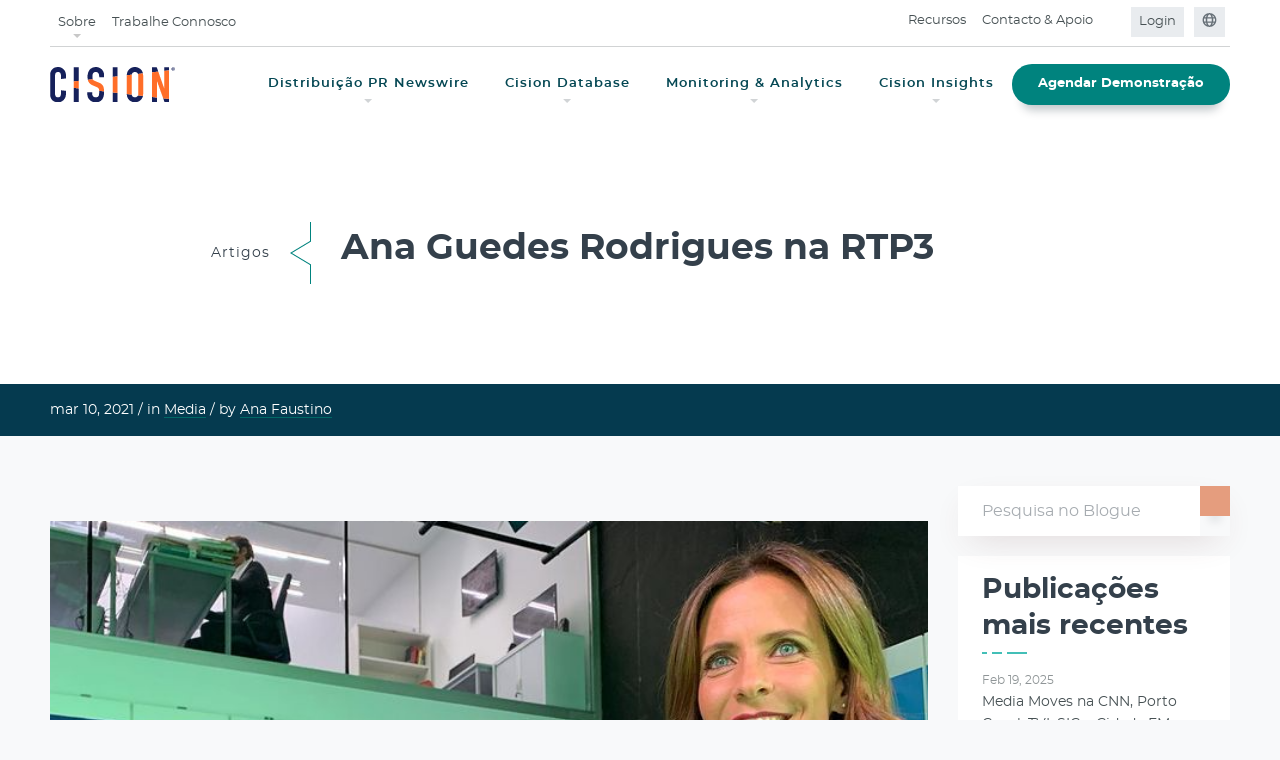

--- FILE ---
content_type: text/html;charset=utf-8
request_url: https://www.cision.pt/recursos/artigos/ana-guedes-rodrigues-na-rtp3/
body_size: 12607
content:

<!DOCTYPE HTML>
<html lang="pt">
    <head>
	
    <meta charset="UTF-8"/>
	<meta name="template" content="blog-page-template"/>
    <meta name="viewport" content="width=device-width, initial-scale=1"/>
    <meta http-equiv="X-UA-Compatible" content="IE=edge"/>
    <link rel="icon" type="image/jpg" href="/content/dam/cision-redesign/favicon.png"/>
    <!-- OneTrust Cookies Consent Notice start -->
    
    <!-- OneTrust Cookies Consent Notice end -->
    


	<script>
	  (function(w, d, s, l, i) {
	      w[l] = w[l] || [];
	      w[l].push({
	          'gtm.start': new Date().getTime(),
	          event: 'gtm.js'
	      });
	      var f = d.getElementsByTagName(s)[0],
	          j = d.createElement(s),
	          dl = l != 'dataLayer' ? '&l=' + l : '';
	      j.async = true;
	      j.src =
	          'https://www.googletagmanager.com/gtm.js?id=' + i + dl;
	      f.parentNode.insertBefore(j, f);
	  })(window, document, 'script', 'dataLayer', 'GTM-WP45KV');
	</script>	
	



	<!-- meta Tags -->

 

   

 


   
      <title>Ana Guedes Rodrigues na RTP3</title>
   








   
      <meta name="description" content="Após a saída do Porto Canal, no final de janeiro, a jornalista e ex-diretora de informação Ana Guedes Rodrigues integra, […]"/>
   
   
   
   




   <meta name="keywords" content="Global Cloud-Based Communications, PR Software, Marketing, Media Relations Software and Services, Content Marketing, Media Monitoring, Media List Building, Distribution, Analysis"/>


<meta name="referrer" content="no-referrer-when-downgrade"/>
<base href="https://www.cision.pt"/>
<!-- OG Tags -->

   <meta property="og:url" content="https://www.cision.pt/recursos/artigos/ana-guedes-rodrigues-na-rtp3/"/>




   <meta property="og:type" content="article"/>
   <meta property="article:publisher" content="https://www.facebook.com/CisionGlobal"/>

<meta property="og:locale" content="en_US"/>


   
   
      <meta property="og:title" content="Cision - Global Cloud-Based Communications and PR Solutions Leader"/>
   
   


   <meta property="og:description"/>


   
      <meta property="og:description" content="Após a saída do Porto Canal, no final de janeiro, a jornalista e ex-diretora de informação Ana Guedes Rodrigues integra, […]"/>
   
   
   
   

<meta property="og:site_name" content="Cision"/>

   
   <meta property="og:image" content="https://www.cision.pt/content/dam/cision-pt/articles/rtp_3.jpg"/>


<!-- Twitter tags -->
<meta name="twitter:card" content="summary"/>
<meta name="twitter:title" content="Ana Guedes Rodrigues na RTP3"/>
<meta name="twitter:site" content="@cision"/>
<meta name="twitter:creator" content="@cision"/>

   <meta name="twitter:description" content="Após a saída do Porto Canal, no final de janeiro, a jornalista e ex-diretora de informação Ana Guedes Rodrigues integra, […]"/>


   
   
      <meta name="twitter:description" content="Cision covers all aspects of your communication needs, helping you reach, target and engage your audience."/>
   
   


   <meta name="twitter:image" content="https://www.cision.pt/content/dam/cision-pt/articles/rtp_3.jpg"/>

<!-- robots tag -->

   
      
      
      
         <meta name="robots" content="index, follow"/>
         
         
            
            
               
                  <link rel="canonical" href="https://www.cision.pt/recursos/artigos/ana-guedes-rodrigues-na-rtp3/"/>
               
               
            
         
      
      
      
   

    

    
    
<link rel="stylesheet" href="/etc.clientlibs/cision.restructure/clientlibs/clientlib-site.min.css" type="text/css">




<script rel="preload" src="https://kit.fontawesome.com/e6459c625b.js" crossorigin="anonymous"></script>
    
    
    

    

    
    
    

    
    
</head>
    <body class="blogPage basepage page basicpage cision cision_index home-page home" id="blogPage-553a37d20b">
        
        
        
            




            



            

	
	<noscript>
	<iframe src="https://www.googletagmanager.com/ns.html?id=GTM-WP45KV" height="0" width="0" style="display:none;visibility:hidden"></iframe>
	</noscript>
	



	
		

    



<div class="xf-content-height">
    


<div class="aem-Grid aem-Grid--12 aem-Grid--default--12 ">
    
    <div class="header aem-GridColumn aem-GridColumn--default--12">
    
<link rel="stylesheet" href="/etc.clientlibs/cision.restructure/components/common/growl/clientlibs.min.css" type="text/css">



<link rel="stylesheet" href="https://cdnjs.cloudflare.com/ajax/libs/OwlCarousel2/2.3.4/assets/owl.carousel.min.css" as="style"/>
<link rel="stylesheet" href="https://cdnjs.cloudflare.com/ajax/libs/OwlCarousel2/2.3.4/assets/owl.theme.default.min.css" as="style"/>
<link rel="stylesheet" href="https://cdnjs.cloudflare.com/ajax/libs/animate.css/3.2.3/animate.min.css" as="style"/>

<div class="growl-element" data-growlcookiesexpiry="30">
    
    


</div>


    
<script src="/etc.clientlibs/cision.restructure/clientlibs/clientlib-common.min.js"></script>
<script src="/etc.clientlibs/cision.restructure/components/common/growl/clientlibs.min.js"></script>





    




<style>
@keyframes pulse {
    0% {
        transform: scale(1);
        opacity: 0.4;
    }

    100% {
        transform: scale(3);
        opacity: 0;
    }
}

@keyframes pulse-shadow {
    0% {
        box-shadow: 0 0 0 0 rgba(226, 101, 64, 0.4);
    }

    100% {
        box-shadow: 0 0 0 calc((3 - 1) * 7px / 2) rgba(226, 101, 64, 0);
    }
}
</style>
<header class="main-header navbar-fixed-top">
   <div class="container-fluid">
      <section class="nav-junior hidden-sm hidden-xs">
         <nav class="navbar navbar-expand-lg">
            
               
               
            
               
               
            
               
               
            
               
               
            
               
               
            
               <ul class="navbar-nav mr-auto">
                  
                     <li class="nav-item dropdown top-nav-Item">
                        <a href="javascript:void(0);" class="nav-link dropdown-caret" aria-expanded="false" id="Sobre">Sobre</a>
                        <div class="dropdown-menu dropdown-submenu" aria-labelledby="Sobre">
                        <div class="sitedropdown-section">
                           <div class="dropdowncontent">
                              <div class="row">
                                 <div class="col-12">
                                    
                                       
                                       

   <ul>
      
         
            <li><a href="/sobre-a-cision/nas-noticias/" target="_self">
               Nas Notícias<i class="fa fa-angle-right ml-1" aria-hidden="true"></i>
               </a>
            </li>
         
      
         
            <li><a href="/sobre-a-cision/lideranca-global/" target="_self">
               Equipa de Liderança Global<i class="fa fa-angle-right ml-1" aria-hidden="true"></i>
               </a>
            </li>
         
      
         
            <li><a href="/sobre-a-cision/diversidade-inclusao/" target="_self">
               Diversidade &amp; Inclusão<i class="fa fa-angle-right ml-1" aria-hidden="true"></i>
               </a>
            </li>
         
      
   </ul>


    

                                    
                                 </div>
                              </div>
                           </div>
                        </div>
                     </div>
                     </li>
                     
                  
                     
                     <li class="nav-item">
                        <a href="https://www.cision.com/careers/" target="_blank" class="nav-link">Trabalhe Connosco</a>
                     </li>
                  
               </ul>
               
            
               
               <ul class="navbar-nav ml-auto">
                  
                     
                     
                        
                           <li class="nav-item">
                              <a href="/recursos/" target="_self" class="nav-link">Recursos</a>
                           </li>
                        
                        
                        
                     
                  
                     
                     
                        
                        
                           <li class="nav-item">
                              <a href="/contactos/" target="_self" class="nav-link">Contacto &amp; Apoio</a>
                           </li>
                        
                        
                     
                  
                     
                     
                        
                        
                           
                        
                        <li class="nav-item">
                           <div class="search-container">
                              <form>
                                 <div class="search-input">
                                    <input class="searchtxt" id="search-desktop" type="search" placeholder="Pesquisa" tabindex="-1" aria-label="search" autocomplete="search"/>
                                    <span class="input-group-btn">
                                    <button disabled="true" aria-label="search" id="search-btn" data-loading-text="<i class='fa fa-spinner fa-pulse fa-fw'></i>" class="btn-search" type="submit" tabindex="-1">
                                      <i class="fa fa-search" aria-hidden="true"></i>
                                    </button>
                                  </span>
                                 </div>
                                 <a href="#" class="searchbtn mb-0" for="search" aria-label="Open search field"><i class="fa fa-search" aria-hidden="true"></i></a>
                              </form>
                           </div>
                        </li>
                     
                  
                  
                     
<li class="nav-item dropdown background-color-link">
	
		<a class="nav-link login-caret" href="#" id="navbarDropdown" aria-haspopup="true" aria-expanded="false">
			Login <i class="fa fa-angle-double-down" aria-hidden="true"></i></a>
	
	<div class="dropdown-menu login-dropdown-menu">
		<div class="login-dropdown-container">
			<div class="row">
				<div class="col-md-6">
					<div class="left-details">
					<div class="comm-content">
						<a href="https://pt.cision.com/Cisionpoint/" target="_blank">
							<h4>Cision Point<i class="fa fa-angle-right" aria-hidden="true"></i></h4>
						</a>
						<p>Para os clientes da Plataforma Cision.</p>
					</div>
				
					<div class="comm-content">
						<a href="https://app.cision.com/?&_ga=2.268342599.81760302.1649081996-623634124.1646859886#/login" target="_blank">
							<h4>Cision Comms Cloud<i class="fa fa-angle-right" aria-hidden="true"></i></h4>
						</a>
						<p>Para os clientes da Cision Communications Cloud.</p>
					</div>
				</div>
			</div>
			
		
				
			<div class="col-md-6">
				<ul class="right-details">
					
						<li>
							<a href="https://apps.apple.com/pt/app/cision-mobile/id863008322" target="_blank">
								iOS<i class="fa fa-angle-right" aria-hidden="true"></i>

							</a>
						</li>
					
				
					
						<li>
							<a href="https://www.prnewswire.com/pt/comunicados-de-imprensa/" target="_blank">
								Cision PR Newswire<i class="fa fa-angle-right" aria-hidden="true"></i>

							</a>
						</li>
					
				
					
						<li>
							<a href="https://pt.cision.com/c4j/Account/LogOn?ReturnUrl=%2fc4j" target="_blank">
								Cision for Journalists<i class="fa fa-angle-right" aria-hidden="true"></i>

							</a>
						</li>
					
				</ul>
			</div>
		</div>
	</div>
	</div>
</li>

                  
                  
                     <li class="nav-item background-color-link"><a class="nav-link" href="#" type="button" data-toggle="modal" data-target="#globalModal"><i aria-hidden="true"><svg width="15" height="16" viewBox="0 0 12 13" fill="none">
                        <path d="M6 0.875C2.88281 0.875 0.375 3.40625 0.375 6.5C0.375 9.61719 2.88281 12.125 6 12.125C9.09375 12.125 11.6016 9.61719 11.6016 6.5C11.6016 3.40625 9.09375 0.875 6 0.875ZM9.89062 4.25H8.74219C8.57812 3.61719 8.36719 3.03125 8.10938 2.53906C8.85938 2.9375 9.46875 3.54688 9.89062 4.25ZM7.875 6.5C7.875 6.89844 7.82812 7.27344 7.78125 7.625H4.19531C4.14844 7.27344 4.125 6.89844 4.125 6.5C4.125 6.125 4.14844 5.75 4.19531 5.375H7.78125C7.82812 5.75 7.875 6.10156 7.875 6.5ZM6 11C5.48438 11 4.80469 10.1562 4.40625 8.75H7.57031C7.17188 10.1562 6.49219 11 6 11ZM4.40625 4.25C4.80469 2.86719 5.48438 2 6 2C6.49219 2 7.17188 2.86719 7.57031 4.25H4.40625ZM3.86719 2.53906C3.60938 3.03125 3.39844 3.61719 3.23438 4.25H2.08594C2.50781 3.54688 3.11719 2.9375 3.86719 2.53906ZM1.64062 5.375H3.04688C3 5.75 3 6.125 3 6.5C3 6.89844 3 7.27344 3.04688 7.625H1.64062C1.54688 7.27344 1.5 6.89844 1.5 6.5C1.5 6.125 1.54688 5.75 1.64062 5.375ZM2.08594 8.75H3.23438C3.39844 9.40625 3.60938 9.99219 3.86719 10.4844C3.11719 10.0859 2.50781 9.47656 2.08594 8.75ZM8.10938 10.4844C8.36719 9.99219 8.57812 9.40625 8.74219 8.75H9.89062C9.46875 9.47656 8.85938 10.0859 8.10938 10.4844ZM10.3359 7.625H8.92969C8.97656 7.27344 9 6.89844 9 6.5C9 6.125 8.97656 5.75 8.92969 5.375H10.3359C10.4297 5.75 10.5 6.125 10.5 6.5C10.5 6.89844 10.4297 7.27344 10.3359 7.625Z" fill="#677078"></path>
                     </svg></i></a></li>
                  
               </ul>
            
         </nav>
      </section>
      
<section class="nav-main hidden-sm hidden-xs  ">
   <nav class="navbar navbar-expand-lg">
      




    <a href="/" class="navbar-brand" target="_self">
        <picture>
            <source srcset="/content/dam/cision-revamp/cision-optimized/global-assets/2023-Cision-Logo-Navy-Orange.svg"/>
            <img class="img-responsive" src="" alt="Cision logo" title="Cision logo"/>
        </picture>
    </a>



      
      
      <ul class="navbar-nav ml-auto">
         
            
               <li class="nav-item dropdown">
                  
                  
                     <a href="javascript:;" class="nav-link dropdown-caret" aria-expanded="false" id="navbarDropdown" role="button">
                     Distribuição PR Newswire</a>
                     <div class="dropdown-menu dropdown-submenu" aria-labelledby="navbarDropdown">
                        <div class="sitedropdown-section ">
                           <div class="dropdowncontent">
                              <div class="flex-content">
                                 <h5 style="text-align: left;">Distribuição PR Newswire</h5>
<h2 style="text-align: left;">Coloque o Seu Conteúdo Diante de uma Audiência Global de Jornalistas e Influenciadores</h2>
<p style="text-align: left;">Obtenha um alcance e uma visibilidade para os seus press releases e estabeleça a sua credibilidade ao trabalhar com o serviço de distribuição    de maior confiança.</p>

                                 
                                 <a href="/distribuicao/" class="btn btn-secondary demo-btn">Explore a Cision PR Newswire</a>
                                 
                              </div>
                              <div class="flex-content image-content">
                                 <div class="img-responsive">
                                    <picture>
                                       <source media="(min-width:1025px)" srcset="/content/dam/cision-redesign/homepage/distribution-laptop-tealbg 1.png"/>
                                       <img src="" alt title="Cision"/>
                                    </picture>
                                 </div>
                              </div>
                              <div class="flex-content center-align-content">
                                 <picture>
                                    <source media="(min-width:1025px)" srcset="/content/dam/cision-redesign/uk-new/home/mega-toolkit-icon.svg"/>
                                   <img src="" alt title/>
                                 </picture>
                                 <h5 style="text-align: center;">O Derradeiro Toolkit para que os seus Press Releases sejam Notados</h5>
<p style="text-align: center;">72% dos jornalistas utilizam press releases. Obtenha as ferramentas para criar press releases de destaque e expandir o alcance da sua história..</p>

                                 
                                    
                                    <a class="get-toolkit-link" href="https://www.cision.com/resources/white-papers/ultimate-toolkit-for-getting-your-press-release-noticed/" target="_blank">Obtenha o Toolkit<i class="fa fa-angle-right" aria-hidden="true"></i></a>
                                    
                                 
                                 
                              </div>
                           </div>
                        </div>
                     </div>
                  
               </li>
               
            
         
            
               <li class="nav-item dropdown">
                  
                  
                     <a href="javascript:;" class="nav-link dropdown-caret" aria-expanded="false" id="navbarDropdown" role="button">
                     Cision Database</a>
                     <div class="dropdown-menu dropdown-submenu" aria-labelledby="navbarDropdown">
                        <div class="sitedropdown-section ">
                           <div class="dropdowncontent">
                              <div class="flex-content">
                                 <h5>Cision Database</h5>
<h2>A Maior e Mais Completa Rede de Comunicação e Influencers</h2>
<p>Ligue-se aos influencers e construa relações para alcançar o seu público-alvo: os compradores.</p>

                                 
                                 <a href="/database/" class="btn btn-secondary demo-btn">Explore a Plataforma</a>
                                 
                              </div>
                              <div class="flex-content image-content">
                                 <div class="img-responsive">
                                    <picture>
                                       <source media="(min-width:1025px)" srcset="/content/dam/cision-redesign/uk-new/home/mega-engagement-350x320.png"/>
                                       <img src="" alt title="Cision"/>
                                    </picture>
                                 </div>
                              </div>
                              <div class="flex-content center-align-content">
                                 <picture>
                                    <source media="(min-width:1025px)" srcset="/content/dam/cision-redesign/uk-new/home/mega-influencer-icon.svg"/>
                                   <img src="" alt title/>
                                 </picture>
                                 <h5 style="text-align: center;">O Guia Profissional para Influencer Marketing</h5>
<p style="text-align: center;">À procura dos novos canais para aumentar vendas? Procura aumentar o brand awareness? Encontre o pode do Influencer Marketing com este guia para incluir os influenciadores na sua estratégia de RP.</p>

                                 
                                    
                                    <a class="get-toolkit-link" href="https://www.cision.com/resources/white-papers/pr-pros-guide-influencer-marketing-toolkit/" target="_blank">Obtenha o Toolkit<i class="fa fa-angle-right" aria-hidden="true"></i></a>
                                    
                                 
                                 
                              </div>
                           </div>
                        </div>
                     </div>
                  
               </li>
               
            
         
            
               <li class="nav-item dropdown">
                  
                  
                     <a href="javascript:;" class="nav-link dropdown-caret" aria-expanded="false" id="navbarDropdown" role="button">
                     Monitoring &amp; Analytics</a>
                     <div class="dropdown-menu dropdown-submenu" aria-labelledby="navbarDropdown">
                        <div class="sitedropdown-section ">
                           <div class="dropdowncontent">
                              <div class="flex-content">
                                 <h5>Monitorização de Media &amp; Analítica</h5>
<h2>Vá Mais Longe Com o Monitoring. Veja o Que Realmente o Leva a Bons Resultados.</h2>
<p>Saiba a quem está a chegar, o que dizem, e o que farão a seguir. Obtenha informação necessária para construir campanhas mais eficazes.</p>

                                 
                                 <a href="/monitoring-analytics/" class="btn btn-secondary demo-btn">Saiba Como</a>
                                 
                              </div>
                              <div class="flex-content image-content">
                                 <div class="img-responsive">
                                    <picture>
                                       <source media="(min-width:1025px)" srcset="/content/dam/cision-redesign/uk-new/home/mega-monitoring-dashboards-350x320.png"/>
                                       <img src="" alt title="Cision"/>
                                    </picture>
                                 </div>
                              </div>
                              <div class="flex-content center-align-content">
                                 <picture>
                                    <source media="(min-width:1025px)" srcset="/content/dam/cision-uk/resources/sotm-2022/sotm_2022_cover_1200_660.jpg"/>
                                   <img src="" alt title/>
                                 </picture>
                                 <h5 style="text-align: center;">O Relatório State of the Media de 2022</h5>
<p style="text-align: center;">Descubra o que os jornalistas realmente querem - e precisam - dos profissionais de relações públicas. A Cision entrevistou mais de 3.800 jornalistas em todo o mundo para trazer aos profissionais de relações públicas e comunicação social conhecimentos que não encontrarão em mais lado nenhum.</p>

                                 
                                    
                                    <a class="get-toolkit-link" href="/recursos/artigos/estado-dos-media-2022/" target="_blank">OBTER O RELATÓRIO<i class="fa fa-angle-right" aria-hidden="true"></i></a>
                                    
                                 
                                 
                              </div>
                           </div>
                        </div>
                     </div>
                  
               </li>
               
            
         
            
               <li class="nav-item dropdown">
                  
                  
                     <a href="javascript:;" class="nav-link dropdown-caret" aria-expanded="false" id="navbarDropdown" role="button">
                     Cision Insights</a>
                     <div class="dropdown-menu dropdown-submenu" aria-labelledby="navbarDropdown">
                        <div class="sitedropdown-section ">
                           <div class="dropdowncontent">
                              <div class="flex-content">
                                 <h5>Cision® Insights</h5>
<h2>Tecnologia de Análise de Ponta</h2>
<p>A combinação de equipas de pesquisa com tecnologia de monitorização permite-nos entregar-lhe briefings filtrados por especialistas, análises dos meios avançada e possibilidade de executar novas ações.</p>

                                 
                                 <a href="/insights/" class="btn btn-secondary demo-btn">Explore o Poder do Insight</a>
                                 
                              </div>
                              <div class="flex-content image-content">
                                 <div class="img-responsive">
                                    <picture>
                                       <source media="(min-width:1025px)" srcset="/content/dam/cision-redesign/homepage/Bitmap (2).jpg"/>
                                       <img src="" alt title="Cision"/>
                                    </picture>
                                 </div>
                              </div>
                              <div class="flex-content center-align-content">
                                 <picture>
                                    <source media="(min-width:1025px)" srcset="/content/dam/cision-redesign/uk-new/home/mega-brand-icon.svg"/>
                                   <img src="" alt title/>
                                 </picture>
                                 <h5 style="text-align: center;">Como as Melhores Marcas Usam a Plataforma Cision como Base</h5>
<p style="text-align: center;">O esforço para provar o impato das RP é real, mas com uma pequena inovação e planeamento tático, pode ser conseguido. Veja como grandes marcas da indústria como a Adobe e a Ford o conseguiram.</p>

                                 
                                 
                                    
                                    <a class="get-toolkit-link" href="/recursos/">Conheça as suas Histórias<i class="fa fa-angle-right" aria-hidden="true"></i></a>
                                    
                                 
                              </div>
                           </div>
                        </div>
                     </div>
                  
               </li>
               
            
         
            
               
               <li class="nav-item active">
                  <a href="/demonstracao/ " class="btn btn-primary demo-btn btn-block">Agendar Demonstração</a>
               </li>
            
         
      </ul>
      
   </nav>
</section>
</div>
</header>
   </div>
</header>

    

<div class="mobile-nav-container">
  <div class="default-top">
    <div class="mobile-nav-logo">
      

<a href="/" class="navbar-brand" target="_self">
	
	<img class="img-responsive" src="/content/dam/cision-revamp/cision-optimized/global-assets/2023-Cision-Logo-Navy-Orange.svg" alt="cision-white logo" title="cision-white logo" data-logo="/content/dam/cision-revamp/cision-optimized/global-assets/2023-Cision-Logo-Navy-Orange.svg" data-logo-white="/content/dam/cision-es/homepage/cision-logo-menu.png"/>


</a>


    </div>
    <div class="button_container" id="toggle" tabindex="0">
      <span class="top"></span>
      <span class="middle"></span>
      <span class="bottom"></span>
      <svg width="25" height="24" viewBox="0 0 25 24" fill="none" xmlns="http://www.w3.org/2000/svg">
        <path d="M6.89999 19.1912L5.30869 17.5999L10.9087 11.9999L5.30869 6.39989L6.89999 4.80859L12.5 10.4086L18.1 4.80859L19.6913 6.39989L14.0913 11.9999L19.6913 17.5999L18.1 19.1912L12.5 13.5912L6.89999 19.1912Z" fill="#031F41"></path>
      </svg>
    </div>
  </div>
  <div class="overlay" id="overlay">
    <nav class="overlay-menu">
      <ul class="navs firs-navs">
        

	
		
			
			
				
					<li><a href="/distribuicao/" target="_self">Distribuição PR Newswire  <i class="fa fa-angle-right" aria-hidden="true"></i></a></li>
				
			
		
			
			
				
					<li><a href="/database/" target="_self">Database  <i class="fa fa-angle-right" aria-hidden="true"></i></a></li>
				
			
		
			
			
				
					<li><a href="/monitoring-analytics/" target="_self">Monitoring &amp; Analytics   <i class="fa fa-angle-right" aria-hidden="true"></i></a></li>
				
			
		
			
			
				
					<li><a href="/insights/" target="_self">Insights  <i class="fa fa-angle-right" aria-hidden="true"></i></a></li>
				
			
		
			
			
				
					<li class="req-btn"><a href="/contactos/demonstracao/" class="btn btn-primary demo-btn btn-block" target="_self">Request a Demo  <i class="fa fa-angle-right" aria-hidden="true"></i></a></li>
				
			
		
	

      </ul>
      <ul class="navs second-navs">
        

	
		
			
				
					<li>
						
							<a href="/sobre-a-cision/" data-toggle="collapse" data-target="#about">Sobre a Cision <i class="fa fa-angle-right" aria-hidden="true"></i>
								<span class="open-submenu" data-toggle="collapse" data-target="#about">
						<svg width="24" height="24" viewBox="0 0 24 24" fill="none" xmlns="http://www.w3.org/2000/svg">
<path d="M12.6 12L8 7.4L9.4 6L15.4 12L9.4 18L8 16.6L12.6 12Z" fill="white"/>
</svg>

					</span>
								<span class="close-submenu" data-toggle="collapse" data-target="#about">
						<svg width="24" height="24" viewBox="0 0 24 24" fill="none" xmlns="http://www.w3.org/2000/svg">
<path d="M12 15.3746L6 9.37461L7.4 7.97461L12 12.5746L16.6 7.97461L18 9.37461L12 15.3746Z" fill="white"/>
</svg>

					</span>
							</a>
						
						<ul id="about" class="collapse mobilesubmenu">
							
								
									<li><a href="/sobre-a-cision/nas-noticias/" class="dropdown-item" target="_self">Nas Notícias</a></li>
								
							
								
									<li><a href="/sobre-a-cision/lideranca-global/" class="dropdown-item" target="_self">Equipa de Liderança Global</a></li>
								
							
								
									<li><a href="/sobre-a-cision/diversidade-inclusao/" class="dropdown-item" target="_self">Diversidade &amp; Inclusão</a></li>
								
							
						</ul>
					</li>
				
			
			
		
			
			
				
					<li><a href="https://www.cision.com/careers/" target="_self">Carreiras  <i class="fa fa-angle-right" aria-hidden="true"></i></a></li>
				
			
		
			
			
				
					<li><a href="/recursos/" target="_self">Recursos  <i class="fa fa-angle-right" aria-hidden="true"></i></a></li>
				
			
		
	

        <li>
          <div class="row no-gutters">
            <div class="col-md-12 col-sm-12 col-xs-12 p-0">
              <form class="blog-global-search">
                <div class="input-group search-input">
                  <input type="text" id="search-mobile" class="form-control searchtxt searchinput" placeholder="Pesquisa" aria-label="Search" aria-describedby="button-addon2" autocomplete="search"/>
                  <div class="input-group-append">
                    <button class="btn btn-primary btn-search" disabled="true" type="submit" id="search-btn" aria-label="Search button"><svg width="25" height="24" viewBox="0 0 25 24" fill="none" xmlns="http://www.w3.org/2000/svg">
                      <path d="M20.1 21L13.8 14.7C13.3 15.1 12.725 15.4167 12.075 15.65C11.425 15.8833 10.7333 16 10 16C8.18333 16 6.64583 15.3708 5.3875 14.1125C4.12917 12.8542 3.5 11.3167 3.5 9.5C3.5 7.68333 4.12917 6.14583 5.3875 4.8875C6.64583 3.62917 8.18333 3 10 3C11.8167 3 13.3542 3.62917 14.6125 4.8875C15.8708 6.14583 16.5 7.68333 16.5 9.5C16.5 10.2333 16.3833 10.925 16.15 11.575C15.9167 12.225 15.6 12.8 15.2 13.3L21.5 19.6L20.1 21ZM10 14C11.25 14 12.3125 13.5625 13.1875 12.6875C14.0625 11.8125 14.5 10.75 14.5 9.5C14.5 8.25 14.0625 7.1875 13.1875 6.3125C12.3125 5.4375 11.25 5 10 5C8.75 5 7.6875 5.4375 6.8125 6.3125C5.9375 7.1875 5.5 8.25 5.5 9.5C5.5 10.75 5.9375 11.8125 6.8125 12.6875C7.6875 13.5625 8.75 14 10 14Z" fill="#FFF"/>
                    </svg>
                    </button>
                  </div>
                </div>
              </form>
            </div>
          </div>
        </li>
      </ul>
      <div class="bottom-container">
        <ul class="bottom-nav">
          

    <li>
        <a href="/client-login/" target="_self"><svg width="25" height="24" viewBox="0 0 25 24" fill="none" xmlns="http://www.w3.org/2000/svg">
            <path d="M12.5 11.6924C11.5375 11.6924 10.7136 11.3497 10.0283 10.6644C9.34275 9.97888 9 9.15488 9 8.19238C9 7.22988 9.34275 6.40597 10.0283 5.72063C10.7136 5.03513 11.5375 4.69238 12.5 4.69238C13.4625 4.69238 14.2864 5.03513 14.9718 5.72063C15.6573 6.40597 16 7.22988 16 8.19238C16 9.15488 15.6573 9.97888 14.9718 10.6644C14.2864 11.3497 13.4625 11.6924 12.5 11.6924ZM5 19.3079V17.0846C5 16.595 5.133 16.1415 5.399 15.7241C5.665 15.3068 6.0205 14.986 6.4655 14.7616C7.45383 14.2771 8.45092 13.9137 9.45675 13.6714C10.4626 13.429 11.477 13.3079 12.5 13.3079C13.523 13.3079 14.5374 13.429 15.5433 13.6714C16.5491 13.9137 17.5462 14.2771 18.5345 14.7616C18.9795 14.986 19.335 15.3068 19.601 15.7241C19.867 16.1415 20 16.595 20 17.0846V19.3079H5ZM6.5 17.8079H18.5V17.0846C18.5 16.8821 18.4413 16.6946 18.324 16.5221C18.2067 16.3498 18.0474 16.2091 17.8462 16.1001C16.9846 15.6758 16.1061 15.3543 15.2107 15.1356C14.3152 14.9171 13.4117 14.8079 12.5 14.8079C11.5883 14.8079 10.6848 14.9171 9.78925 15.1356C8.89392 15.3543 8.01542 15.6758 7.15375 16.1001C6.95258 16.2091 6.79333 16.3498 6.676 16.5221C6.55867 16.6946 6.5 16.8821 6.5 17.0846V17.8079ZM12.5 10.1924C13.05 10.1924 13.5208 9.99655 13.9125 9.60488C14.3042 9.21322 14.5 8.74238 14.5 8.19238C14.5 7.64238 14.3042 7.17155 13.9125 6.77988C13.5208 6.38822 13.05 6.19238 12.5 6.19238C11.95 6.19238 11.4792 6.38822 11.0875 6.77988C10.6958 7.17155 10.5 7.64238 10.5 8.19238C10.5 8.74238 10.6958 9.21322 11.0875 9.60488C11.4792 9.99655 11.95 10.1924 12.5 10.1924Z" fill="#FFF"/>
        </svg>
            Login</a></li>



          <li><a href="#" data-toggle="modal" data-target="#globalModal"><svg width="24" height="24" viewBox="0 0 12 13" fill="none">
            <path d="M6 0.875C2.88281 0.875 0.375 3.40625 0.375 6.5C0.375 9.61719 2.88281 12.125 6 12.125C9.09375 12.125 11.6016 9.61719 11.6016 6.5C11.6016 3.40625 9.09375 0.875 6 0.875ZM9.89062 4.25H8.74219C8.57812 3.61719 8.36719 3.03125 8.10938 2.53906C8.85938 2.9375 9.46875 3.54688 9.89062 4.25ZM7.875 6.5C7.875 6.89844 7.82812 7.27344 7.78125 7.625H4.19531C4.14844 7.27344 4.125 6.89844 4.125 6.5C4.125 6.125 4.14844 5.75 4.19531 5.375H7.78125C7.82812 5.75 7.875 6.10156 7.875 6.5ZM6 11C5.48438 11 4.80469 10.1562 4.40625 8.75H7.57031C7.17188 10.1562 6.49219 11 6 11ZM4.40625 4.25C4.80469 2.86719 5.48438 2 6 2C6.49219 2 7.17188 2.86719 7.57031 4.25H4.40625ZM3.86719 2.53906C3.60938 3.03125 3.39844 3.61719 3.23438 4.25H2.08594C2.50781 3.54688 3.11719 2.9375 3.86719 2.53906ZM1.64062 5.375H3.04688C3 5.75 3 6.125 3 6.5C3 6.89844 3 7.27344 3.04688 7.625H1.64062C1.54688 7.27344 1.5 6.89844 1.5 6.5C1.5 6.125 1.54688 5.75 1.64062 5.375ZM2.08594 8.75H3.23438C3.39844 9.40625 3.60938 9.99219 3.86719 10.4844C3.11719 10.0859 2.50781 9.47656 2.08594 8.75ZM8.10938 10.4844C8.36719 9.99219 8.57812 9.40625 8.74219 8.75H9.89062C9.46875 9.47656 8.85938 10.0859 8.10938 10.4844ZM10.3359 7.625H8.92969C8.97656 7.27344 9 6.89844 9 6.5C9 6.125 8.97656 5.75 8.92969 5.375H10.3359C10.4297 5.75 10.5 6.125 10.5 6.5C10.5 6.89844 10.4297 7.27344 10.3359 7.625Z" fill="#FFF"></path>
          </svg>Global Sites</a></li>
        </ul>
      </div>
    </nav>
  </div>
</div>


<!-- global sites Modal starts-->
<div class="modal fade" id="globalModal" tabindex="-1" aria-labelledby="GlobalModalLabel" style="display: none;" aria-hidden="true">
    <div class="modal-dialog modal-dialog-centered">
		<div class="modal-content">
            <button type="button" class="close" data-dismiss="modal" aria-label="Close">
              <span aria-hidden="true"></span>
            </button>
            <div class="modal-body">
				<div class="globalsite-modal-container">
					<h6 class="p14 text-gray3 font-weight-normal mb-3">Escolha um website</h6>
					<ul class="global-sites">
						<div>
							
								<li><a href="https://www.cision.de" target="_blank">Alemanha<i class="fa fa-angle-right" aria-hidden="true"></i></a></li>
							
						
							
								<li><a href="https://www.cision.asia" target="_blank">APAC (Inglês)<i class="fa fa-angle-right" aria-hidden="true"></i></a></li>
							
						
							
								<li><a href="https://www.cision.ca/fr" target="_blank">Canadá (Francês)<i class="fa fa-angle-right" aria-hidden="true"></i></a></li>
							
						
							
								<li><a href="https://www.cision.ca" target="_blank">Canadá (Inglês)<i class="fa fa-angle-right" aria-hidden="true"></i></a></li>
							
						
							
								<li><a href="https://www.cision.dk" target="_blank">Dinamarca<i class="fa fa-angle-right" aria-hidden="true"></i></a></li>
							
						
							
								<li><a href="https://www.cision.es" target="_blank">Espanha<i class="fa fa-angle-right" aria-hidden="true"></i></a></li>
							
						
							
								<li><a href="https://www.cision.com" target="_blank">Estados Unidos<i class="fa fa-angle-right" aria-hidden="true"></i></a></li>
							
						
							
								<li><a href="https://www.cision.fi" target="_blank">Finlândia<i class="fa fa-angle-right" aria-hidden="true"></i></a></li>
							
						
							
								<li><a href="https://www.cision.fr" target="_blank">França<i class="fa fa-angle-right" aria-hidden="true"></i></a></li>
							
						
							
								<li><a href="https://www.cision.it" target="_blank">Itália<i class="fa fa-angle-right" aria-hidden="true"></i></a></li>
							
						
							
								<li><a href="https://www.cision.no" target="_blank">Noruega<i class="fa fa-angle-right" aria-hidden="true"></i></a></li>
							
						
							
								<li><a href="https://www.cision.nl" target="_blank">Países Baixos<i class="fa fa-angle-right" aria-hidden="true"></i></a></li>
							
						
							
								<li><a href="https://www.cision.pt" target="_blank">Portugal<i class="fa fa-angle-right" aria-hidden="true"></i></a></li>
							
						
							
								<li><a href="https://www.cision.co.uk" target="_blank">Reino Unido<i class="fa fa-angle-right" aria-hidden="true"></i></a></li>
							
						
							
								<li><a href="https://www.cision.se" target="_blank">Suécia<i class="fa fa-angle-right" aria-hidden="true"></i></a></li>
							
						</div>
					</ul>
				</div>
            </div>
        </div>
    </div>
</div>
<!-- global sites Modal End--></div>

    
</div>

</div>
	


   <input type="hidden" value="UA-583116-9" id="GA_ID"/>

<main role="main" id="main" class="blog-details">
   <input type="hidden" name="publicationDate" value="03-10-2021"/>
   <input type="hidden" name="authorName" value="Ana Faustino"/>
   <input type="hidden" name="resourceCategory"/>
   

<section class="banner-container  ">
    <div class="container-fluid">
        <div class="row">
            <div class="col-12">
                <div class="banner-shortheader-content">
                    <div class="left-box">
                        <div class="shortpagetitle">Artigos
                            <span class="triangle-left"></span>
                        </div>
                    </div>
                    <div class="right-box" style="width: 935.609px;">
                        <div class="text-container">
                            <h1>Ana Guedes Rodrigues na RTP3</h1>
                            
                            
                        </div>
                    </div>
                </div>
            </div>
        </div>
    </div>
</section>
    
    
   <!--Blog starts-->
   <section class="post-meta-infos">
      <div class="container-fluid">
         <div class="row">
            <div class="col-md-9 col-sm-9 col-xs-12">
               <p class="dateMeta">
                  
                     mar 10, 2021
                     
                  
                  
                     /
                     <span>
                           in
                           
                              <a href="/category/media/">Media</a>
                              
                           
                        </span>
                  
                  
                 	 
						 
							 <span>/ by <a href="/author/ana-faustino/">Ana Faustino</a></span>
 				 		
				 

               </p>
            </div>
         </div>
      </div>
   </section>
   <section class="detail-body">
      <div class="container-fluid">
         <div class="row">
            <div class="col-xl-9 col-md-8 order-1 order-md-1">
               

	

	
    <div class="p18">
		
<div class="wp-block-image"><figure class="aligncenter size-large"><img width="735" height="539" src="https://cision-wp-files.s3.amazonaws.com/pt/wp-content/uploads/2021/03/10014027/AnaGuedesRodrigues1.png" alt="" class="wp-image-28367"/></figure></div>



<p><a href="https://www.cision.pt/2021/02/ana-guedes-rodrigues-de-saida-do-porto-canal/" data-type="URL" data-id="https://www.cision.pt/2021/02/ana-guedes-rodrigues-de-saida-do-porto-canal/" target="_blank">Após a saída do Porto Canal</a>, no final de janeiro, a jornalista e ex-diretora de informação <strong>Ana Guedes Rodrigues</strong> integra, a partir de 15 de março, a equipa de redação da estação pública.</p>



<p>A seu cargo ficará a apresentação do espaço informativo <strong><em>18/20</em></strong>, da <strong>RTP3</strong>, de segunda a sexta-feira, das 18h às 20h. A jornalista ocupará a vaga deixada por <a href="https://www.cision.pt/2021/03/porto-canal-com-estela-machado-e-nova-grelha/" data-type="URL" data-id="https://www.cision.pt/2021/03/porto-canal-com-estela-machado-e-nova-grelha/" target="_blank">Estela Machado</a> que, na mesma data, assume as funções de apresentadora e diretora-adjunta de informação no <strong>Porto Canal</strong>.</p>



<p>Ana Guedes Rodrigues terminou a ligação de sete anos com o Porto Canal duas semanas após a <a href="https://www.cision.pt/2021/01/julio-magalhaes-sai-do-porto-canal/" target="_blank">saída</a> de <strong>Júlio Magalhães</strong> da estação.</p>



<p>Licenciada em Jornalismo e Ciências da Comunicação, a jornalista estagiou na delegação da TVI, no Porto, tendo depois passado para a delegação algarvia, onde permaneceu durante um ano. Foi jornalista do Porto Canal durante três anos, até 2008 e, em 2009, regressou à TVI, como pivô do <em>Diário da Manhã</em> e do <em>Jornal da Uma</em>, tendo o seu contrato terminado, em 2013. Nessa altura, regressou ao Porto Canal, sob a direção geral de Júlio Magalhães, onde foi nomeada, em 2014, diretora de informação, cargo que desempenhou até 2019, quando foi substituída por Tiago Girão.</p>



<p class="has-text-align-right has-cyan-bluish-gray-color has-text-color has-small-font-size">Fonte da imagem: Instagram de Ana Guedes Rodrigues</p>
        </div>
	
	

               <div>
                  


<div class="aem-Grid aem-Grid--12 aem-Grid--default--12 ">
    
    
    
</div>

               </div>
               <div class="tags">
                  <p>
                     
                        Tags :
                        
                           <b><a href="/tag/porto-canal/">Porto Canal</a></b>
                           &comma;&nbsp;
                        
                           <b><a href="/tag/julio-magalhaes/">Júlio Magalhães</a></b>
                           &comma;&nbsp;
                        
                           <b><a href="/tag/ana-guedes-rodrigues/">Ana Guedes Rodrigues</a></b>
                           &comma;&nbsp;
                        
                           <b><a href="/tag/estela-machado/">Estela Machado</a></b>
                           &comma;&nbsp;
                        
                           <b><a href="/tag/rtp3/">RTP3</a></b>
                           &comma;&nbsp;
                        
                           <b><a href="/tag/18-20/">18/20</a></b>
                           
                        
                     
                  </p>
               </div>
            </div>
            <div class="col-xl-3 col-md-4 order-3 order-md-2">
               <!-- Search sidebar-->
               <div class="cq-dd-paragraph"><div class="search">
    <div class="row blog-row">
        <div class="col-md-12 col-sm-9 col-xs-12">

            <form action="javascript:void(0)" class="blog-global-search">
            <div class="input-group">
                <!--<input type="hidden" id="searchurl" name="searchlink" value="/content/cision-us/us/en/search">-->
                
                <input class="form-control blog-input-text" id="searchbox" type="text" placeholder="Pesquisa no Blogue"/>
				   <span class="input-group-btn">
                    <button class="btn btn-secondary blog-search-button" data-loading-text="<i class='fa fa-spinner fa-pulse fa-fw'></i>" type="submit">
                        <i class="fa fa-search" aria-hidden="true"></i>
                    </button>
                </span>
            </div>
           <!-- <span class="search-error"></span>-->
		</form>
        </div>
    </div>
</div>
</div>

               <!-- subscribe sidebar -->
               

               <!--Recent Post-->
               <div class="cq-dd-paragraph"><div class="recentpost recentPost">

<div class="bg-white custom-shadow px-4 py-3 mb-5">
	
	<input type="hidden" name="recentPostServiceUrl" id="recentPostServiceUrl" value="/bin/cision-restructure/blogQueryService?key=recentpost&amp;noOfRecords="/>
	<input type="hidden" name="noOfRecords" id="noOfRecords" value='5'/>
	<h2 class="heading2 border-icon mb-0">Publicações mais recentes</h2>
	<ul class="list-details recent-blogs" id="recentblogs">
	</ul>
</div>


	
    
<script src="/etc.clientlibs/cision.restructure/clientlibs/clientlib-site.min.js"></script>
<script src="/etc.clientlibs/cision.restructure/components/content/recentPost/clientlibrecentpost.min.js"></script>




<script id="recentblog-template" type="text/x-handlebars-template">
	{{#if .}}
	{{#each .}}
	<li>
		<span class="date">{{dateStr}}</span>
		<a href="{{pagePath}}">{{{title}}}</a>
	</li>
	{{/each}}
	<li><a href="/recursos/articles/">Ver Todas</a></li>
	{{/if}}
</script></div>
</div>

               

               <!-- /.ResourcePromoteModel -->
               
               <!--Cision Blogs-->
               <div class="cq-dd-paragraph"><div class="cisionblogs cisionBlogs">

	<div class="bg-white custom-shadow px-4 py-3">
		<h2 class="heading2 border-icon mb-0">Tópicos do Blogue Cision</h2>
		<ul class="list-details recent-blogs">
				
 					
 					
												
						<li>
							
								<a href="/category/cision/"><b>Notícias de Produtos Cision</b></a>
                            	<span class="sub"><p>Esteja a par de tudo na Cision. Consulte aqui as notícias atualizadas sobre produtos.</p></span>
							
						</li>
												
						<li>
							
								<a href="/category/boas-praticas/"><b>Melhores Práticas de Comunicação</b></a>
                            	<span class="sub"><p>Receba as últimas atualizações sobre relações públicas, comunicação e melhores práticas de marketing.</p></span>
							
						</li>
												
						<li>
							
								<a href="/category/tend%C3%AAncias/"><b>Tendências</b></a>
                            	<span class="sub"><p>Acompanhe as tendências de relações públicas mais atuais.</p></span>
							
						</li>
												
						<li>
							
								<a href="/category/media/"><b>Blog dos Media</b></a>
                            	<span class="sub"><p>Um blogue para e sobre os Media com tendências, dicas, ferramentas, movimentações nos Media e muito mais.</p></span>
							
						</li>
					
				                       
         </ul>		
	</div>
</div>
</div>

            </div>
            
            <div class="col-xl-9 order-2 order-md-3 py-5">
               <div class="bg-darkgrey custom-shadow p-4 p-md-5 rounded-bottom">
                  <div class="row no-gutters justify-content-center">
                     <div class="col-md-3 col-xl-auto mb-3 mb-md-0 text-center">
                        
                        
                           <a href="/author/ana-faustino/" class="frame-default frame-img">
                              <img data-src="https://secure.gravatar.com/avatar/bd597b00a8ebee5202f0c4e00ada18ff?s=96&amp;d=mm&amp;r=g" alt="" class="lazyload fit-img"/>
                           </a>
                        
                     </div>
                     <div class="col-md-9">
                        <div class="pl-md-5">
                           <h2>
						 
							<a href="/author/ana-faustino/" class="heading2 border-icon mb-3 mb-md-4">About <span>Ana Faustino</span>
                           </a>
 				 		
                           </h2>
                           <p class="p18"> Research Team Leader da Cision Portugal
Coordenadora do departamento responsável pela recolha e análise de dados sobre Meios de Comunicação Social (nacionais e internacionais) e Influenciadores (produtores de conteúdos editoriais e influenciadores digitais).
Responsável pelos relatórios anuais do Panorama dos Media e Embaixadora da Cultura e Eventos da Cision Portugal.
Licenciada em Comunicação Social, trabalha em media intelligence, desde 2015.
Gosta de novos desafios, ávida por aprender, sejam idiomas ou a utilização de novas ferramentas e funcionalidades, às quais se dedica afincadamente, com vista a acelerar procedimentos. Autodidata, sempre que necessário.
Não concebe um dia bem passado sem dança, música, literatura ou viagens. Sorridente.</p>
                        </div>
                     </div>
                  </div>
               </div>
            </div>
            <!-- /.row -->
         </div>
         <!-- /.container -->
      </div>
   </section>
   <!-- /.ArticlesFeaturedContentModel -->
   
</main>

            
    
    

    

    
        
            

    



<div class="xf-content-height">
    


<div class="aem-Grid aem-Grid--12 aem-Grid--default--12 ">
    
    <div class="footer aem-GridColumn aem-GridColumn--default--12"><footer>
    <div class="first-footer">
        <div class="container-fluid">
            <div class="row justify-content-center">
                <div class="col-md-12 col-xl-12">
                    <div class="row footer-list-container">
                        <div class="col-md-6 col-lg-3 col-xs-12">
                            <div class="footer-pad">
                                




    
    
    <div class="list">


	<div class="footer-pad">
		<h5>Contacto &amp; Apoio <i class="fa fa-angle-right" aria-hidden="true"></i></h5>

		

		<ul class="list-unstyled">
			
				
				<li>
					<a href="/demonstracao/">
						Agende uma Demonstração  <i class="fa fa-angle-right" aria-hidden="true"></i>
						
					</a>
				</li>
			

		
			
				
				<li>
					<a href="/sobre-a-cision/media-kit/">
						Media Kit <i class="fa fa-angle-right" aria-hidden="true"></i>
						
					</a>
				</li>
			

		
			
				
				<li>
					<a href="/contactos/">
						Contacto <i class="fa fa-angle-right" aria-hidden="true"></i>
						
					</a>
				</li>
			

		
			
				
				<li>
					<a href="https://cision.atlassian.net/servicedesk/customer/portal/1019">
						Apoio <i class="fa fa-angle-right" aria-hidden="true"></i>
						
					</a>
				</li>
			

		
			
				
				<li>
					<a href="/reportar-problema-de-seguranca/">
						Reportar um Problema de Segurança <i class="fa fa-angle-right" aria-hidden="true"></i>
						
					</a>
				</li>
			

		</ul>
	</div>
</div>



                            </div>
                        </div>
                        <div class="col-md-6 col-lg-3 col-xs-12">
                            <div class="footer-pad">
                                




    
    
    <div class="list">


	<div class="footer-pad">
		<h5>Comms Cloud <i class="fa fa-angle-right" aria-hidden="true"></i></h5>

		

		<ul class="list-unstyled">
			
				
				<li>
					<a href="/database/">
						Database <i class="fa fa-angle-right" aria-hidden="true"></i>
						
					</a>
				</li>
			

		
			
				
				<li>
					<a href="/monitoring-analytics/">
						Monitorização de Media &amp; Analítica <i class="fa fa-angle-right" aria-hidden="true"></i>
						
					</a>
				</li>
			

		
			
				
				<li>
					<a href="/distribuicao/">
						Distribuição PR Newswire <i class="fa fa-angle-right" aria-hidden="true"></i>
						
					</a>
				</li>
			

		
			
				
				<li>
					<a href="/insights/">
						Insights <i class="fa fa-angle-right" aria-hidden="true"></i>
						
					</a>
				</li>
			

		</ul>
	</div>
</div>



                            </div>
                        </div>
                        <div class="col-md-6 col-lg-3 col-xs-12">
                            <div class="footer-pad">
                                




    
    
    <div class="list">


	<div class="footer-pad">
		<h5>Empresa <i class="fa fa-angle-right" aria-hidden="true"></i></h5>

		

		<ul class="list-unstyled">
			
				
				<li>
					<a href="/sobre-a-cision/lideranca-global/">
						Equipa de Liderança Global <i class="fa fa-angle-right" aria-hidden="true"></i>
						
					</a>
				</li>
			

		
			
				<li>
					<a href="https://www.cision.com/careers/" target="_blank">
						Carreiras <i class="fa fa-angle-right" aria-hidden="true"></i>
						
					</a>
				</li>
				
			

		
			
				
				<li>
					<a href="/sobre-a-cision/nas-noticias/">
						Nas Notícias <i class="fa fa-angle-right" aria-hidden="true"></i>
						
					</a>
				</li>
			

		
			
				
				<li>
					<a href="/sobre-a-cision/media-kit/">
						Media Kit <i class="fa fa-angle-right" aria-hidden="true"></i>
						
					</a>
				</li>
			

		
			
				<li>
					<a href="https://www.cision.com/about/accessibility/" target="_blank">
						Acessibilidade <i class="fa fa-angle-right" aria-hidden="true"></i>
						
					</a>
				</li>
				
			

		</ul>
	</div>
</div>



                            </div>
                        </div>
                        <div class="col-md-6 col-lg-3 col-xs-12">
                            <div class="footer-pad">
                                




    
    
    <div class="list">


	<div class="footer-pad">
		<h5>Recursos <i class="fa fa-angle-right" aria-hidden="true"></i></h5>

		

		<ul class="list-unstyled">
			
				
				<li>
					<a href="/recursos/tendencias/">
						Tendências <i class="fa fa-angle-right" aria-hidden="true"></i>
						
					</a>
				</li>
			

		
			
				
				<li>
					<a href="/recursos/webinars-and-eventos/">
						Webinars &amp; Eventos <i class="fa fa-angle-right" aria-hidden="true"></i>
						
					</a>
				</li>
			

		
			
				
				<li>
					<a href="/recursos/whitepapers/">
						Whitepapers <i class="fa fa-angle-right" aria-hidden="true"></i>
						
					</a>
				</li>
			

		
			
				
				<li>
					<a href="/recursos/histoias-de-sucesso/">
						Histórias de Sucesso <i class="fa fa-angle-right" aria-hidden="true"></i>
						
					</a>
				</li>
			

		
			
				
				<li>
					<a href="/recursos/artigos/">
						Artigos <i class="fa fa-angle-right" aria-hidden="true"></i>
						
					</a>
				</li>
			

		</ul>
	</div>
</div>



                            </div>
                        </div>
                    </div>
                    <div class="row border-top">
                        <div class="col-12">
                            




    
    
    <div class="pro-tips-footer-container socialicon">

<ul class="p-0 mb-0">
	
	
		
			<li><a href="https://twitter.com/cisionportugal" title="Connect on Twitter" target="_blank"><i aria-hidden="true" class="fa-brands fa-x-twitter"></i></a></li>
		
	
		
			<li><a href="https://www.facebook.com/cision.pt" title="Connect on Facebook" target="_blank"><i aria-hidden="true" class="fa fa-facebook"></i></a></li>
		
	
		
			<li><a href="https://www.linkedin.com/company/cision-portugal/" title="Connect on LinkedIn" target="_self"><i aria-hidden="true" class="fa fa-linkedin"></i></a></li>
		
	
		
			<li><a href="https://www.youtube.com/channel/UCjtWhwJRCliq6bFJYPont-w" title="Connect on YouTube" target="_blank"><i aria-hidden="true" class="fa fa-youtube"></i></a></li>
		
	
		
			<li><a href="https://www.instagram.com/cisionpt/" title="Connect on Instagram" target="_blank"><i aria-hidden="true" class="fa fa-instagram"></i></a></li>
		
	
</ul></div>



                        </div>
                    </div>
                </div>
            </div>
        </div>
    </div>
    <div>
        <div>
            
<div class="second-footer">
  <div class="container-fluid">
    <div class="row second-footer-row">
      <div class="col-xl-10 col-md-12 col-sm-12 col-xs-12">
        
          <ul class="second-footer-list d-xl-flex mb-xl-0">
            
              <li>
                
                  <a href="https://www.cision.com/about/accessibility/" target="_blank">
                    Declaração de Acessibilidade
                    
                  </a>
                
                
              </li>
              
            
          
            
              <li>
                
                  <a href="/contactos/opt-out/" target="_blank">
                    Cision ID Opt-Out
                    
                  </a>
                
                
              </li>
              
            
          
            
              
              <li>
                
                  <a href="/politica-privacidade/">
                    Política de Privacidade
                    
                  </a>
                
                
              </li>
            
          
            
              
              <li>
                
                  <a href="/politica-cookie/">
                    Política Cookie
                    
                  </a>
                
                
              </li>
            
          
            
              
              <li>
                
                  <a href="https://www.cision.pt/politica-privacidade/definicoes-de-cookie/">
                    Definições de Cookie
                    
                  </a>
                
                
              </li>
            
          
            
              
              <li>
                
                
                  Copyright © 2025 Cision US Inc.
                  
                
              </li>
            
          </ul>
        
      </div>
      <div class="col-xl-2 col-md-12 col-sm-12 col-xs-12">
        <ul class="right-list d-lg-flex justify-content-lg-end  mb-0">
          
            <li><a href="/client-login/" target="_self"><i class="fa fa-user" aria-hidden="true"></i>Login</a></li>
          
          
            <li><a href="#" data-toggle="modal" data-target="#globalModal"><i aria-hidden="true"><svg width="12" height="13" viewBox="0 0 12 13" fill="none">
              <path d="M6 0.875C2.88281 0.875 0.375 3.40625 0.375 6.5C0.375 9.61719 2.88281 12.125 6 12.125C9.09375 12.125 11.6016 9.61719 11.6016 6.5C11.6016 3.40625 9.09375 0.875 6 0.875ZM9.89062 4.25H8.74219C8.57812 3.61719 8.36719 3.03125 8.10938 2.53906C8.85938 2.9375 9.46875 3.54688 9.89062 4.25ZM7.875 6.5C7.875 6.89844 7.82812 7.27344 7.78125 7.625H4.19531C4.14844 7.27344 4.125 6.89844 4.125 6.5C4.125 6.125 4.14844 5.75 4.19531 5.375H7.78125C7.82812 5.75 7.875 6.10156 7.875 6.5ZM6 11C5.48438 11 4.80469 10.1562 4.40625 8.75H7.57031C7.17188 10.1562 6.49219 11 6 11ZM4.40625 4.25C4.80469 2.86719 5.48438 2 6 2C6.49219 2 7.17188 2.86719 7.57031 4.25H4.40625ZM3.86719 2.53906C3.60938 3.03125 3.39844 3.61719 3.23438 4.25H2.08594C2.50781 3.54688 3.11719 2.9375 3.86719 2.53906ZM1.64062 5.375H3.04688C3 5.75 3 6.125 3 6.5C3 6.89844 3 7.27344 3.04688 7.625H1.64062C1.54688 7.27344 1.5 6.89844 1.5 6.5C1.5 6.125 1.54688 5.75 1.64062 5.375ZM2.08594 8.75H3.23438C3.39844 9.40625 3.60938 9.99219 3.86719 10.4844C3.11719 10.0859 2.50781 9.47656 2.08594 8.75ZM8.10938 10.4844C8.36719 9.99219 8.57812 9.40625 8.74219 8.75H9.89062C9.46875 9.47656 8.85938 10.0859 8.10938 10.4844ZM10.3359 7.625H8.92969C8.97656 7.27344 9 6.89844 9 6.5C9 6.125 8.97656 5.75 8.92969 5.375H10.3359C10.4297 5.75 10.5 6.125 10.5 6.5C10.5 6.89844 10.4297 7.27344 10.3359 7.625Z" fill="#677078"></path>
            </svg></i>Global Sites</a></li>
          

        </ul>
      </div>
    </div>
  </div>
</div>

        </div>
    </div>
</footer></div>

    
</div>

</div>
        
    

    

    
    






     <div class="scrolltop scrollhide hidden-xs" id="scrollId" onclick="topFunction()">
        <div>
            <a href="javascript:;" class="scroll icon">
                <i class="fa fa-angle-up"></i>
            </a>
        </div>
    </div>

            

        
    </body>
</html>


--- FILE ---
content_type: text/css;charset=utf-8
request_url: https://www.cision.pt/etc.clientlibs/cision.restructure/components/common/growl/clientlibs.min.css
body_size: 507
content:
.growl-element{display:none;position:relative;background:#E0EAF8;color:#16215B;text-align:center;padding:12px 60px;.owl-stage{display:flex}
.growl-item{position:relative;display:flex;max-width:900px;justify-content:center;flex-direction:unset;flex-wrap:nowrap;align-items:center;gap:16px;column-gap:0 !important;padding:4px;height:100%;width:100%;overflow:hidden;margin:auto;.growl-content{position:relative;display:block;font-family:"Montserrat",Helvetica,Arial,sans-serif;font-size:16px;font-style:normal;font-weight:700;line-height:24px;text-align:left;@media(max-width:425px){padding-left:5px !important}
}
.growl-text{font-weight:400;font-family:"Montserrat",Helvetica,Arial,sans-serif;font-size:16px !important;font-style:normal !important;line-height:24px !important;padding-bottom:6px;margin-bottom:0;color:#16215B !important;&:last-child{padding-bottom:0}
}
}
.dot-wrap{display:none}
.dot-effect{position:relative;top:2px;display:inline-block;width:12px;height:12px;padding-left:8px;margin:0;margin-right:12px;background:#FF6E29;border-radius:100%;animation:pulse-shadow 3s calc(2 * 3s / 3) linear infinite;&:after,&:before{content:"";width:100%;height:100%;position:absolute;background:#e26540;border-radius:100%;left:0}
&:after{animation:pulse 3s linear infinite}
&:before{animation:pulse 3s calc(3s / 3) linear infinite}
@media(max-width:425px){display:none !important}
}
.growl-close-btn{display:flex;position:absolute;right:30px;top:50%;transform:translateY(-50%);border-style:none;background:transparent;svg{display:inline-block}
}
&.activated{display:block}
}
@media(max-width:1023px){.growl-cta{width:100%;padding:0 0 8px 24px}
.growl-item{flex-direction:row !important;flex-wrap:wrap !important}
.growl-message{padding:8px 24px 0 8px !important}
.dot-effect{margin-right:0 !important}
.growl-content{padding-left:8px}
}
.submenu-open-header{position:absolute}
@media(max-width:1200px){.growl-cta{text-align:left}
.growl-element{padding-left:14px}
.dot-effect{margin-left:0 !important}
.growl-item{justify-content:flex-start !important;margin:0 !important}
.growl-slider.owl-carousel .owl-item{justify-content:flex-start !important}
}
@media(max-width:425px){.growl-cta{padding:0 0 8px 12px !important}
}
.growl-btn{display:inline-flex;align-items:center;justify-content:center;font-size:14px;font-family:"Montserrat",Helvetica,Arial,sans-serif;font-weight:700;line-height:14px;border-radius:50px;transition:color 250ms,background-color 250ms;padding:8px 20px;gap:8px;color:#16215b;border:1px solid #16215b}
.growl-btn:hover,.growl-btn:active,.growl-btn:focus{background:#16215b;color:#fff;text-decoration:none}
.growl-btn:hover path,.growl-btn:active path,.growl-btn:focus path{fill:#fff}
.growl-btn:focus-visible{outline:-webkit-focus-ring-color auto 1px}
.growl-btn svg{transform:rotate(45deg)}
.growl-message{display:flex;padding:16px;max-width:669px}
.growl-slider.owl-carousel .owl-item{display:flex;justify-content:center}

--- FILE ---
content_type: image/svg+xml
request_url: https://www.cision.pt/etc.clientlibs/cision.restructure/clientlibs/clientlib-site/resources/images/header-accent-teal.svg
body_size: -371
content:
<svg width="45" height="2" viewBox="0 0 45 2" fill="none" xmlns="http://www.w3.org/2000/svg">
<rect width="5" height="2" fill="#43BFB7"/>
<rect x="10" width="10" height="2" fill="#43BFB7"/>
<rect x="25" width="20" height="2" fill="#43BFB7"/>
</svg>


--- FILE ---
content_type: application/javascript;charset=utf-8
request_url: https://www.cision.pt/etc.clientlibs/cision.restructure/components/content/recentPost/clientlibrecentpost.min.js
body_size: -37
content:
$(document).ready(function(){function d(c){if(null!=c){var e=$("#recentblog-template").html();template=Handlebars.compile(e);featuredHTML=template(c);$("#recentblogs").html(featuredHTML)}}function f(c){console.log("Error processing request of recent blogs")}var a=window.location.href,b=$("#recentPostServiceUrl").attr("value");b+=$("#noOfRecords").attr("value");b=-1<a.indexOf("cision-uk")||-1<a.indexOf("co.uk")?b+"\x26site\x3dcision.co.uk":-1<a.indexOf("cision-es")||-1<a.indexOf("cision.es")?b+"\x26site\x3dcision.es":
-1<a.indexOf("cision-it")||-1<a.indexOf("cision.it")?b+"\x26site\x3dcision.it":-1<a.indexOf("cision-no2")||-1<a.indexOf("cision.no")?b+"\x26site\x3dcision.no":-1<a.indexOf("cision-fr2")||-1<a.indexOf("cision.fr")?b+"\x26site\x3dcision.fr":-1<a.indexOf("cision-nl/nl/en")||-1<a.indexOf("cision.nl/en")?b+"\x26site\x3dcision.nl/en":-1<a.indexOf("cision-nl/nl/nl")||-1<a.indexOf("cision.nl")?b+"\x26site\x3dcision.nl":-1<a.indexOf("cision-pt")||-1<a.indexOf("cision.pt")?b+"\x26site\x3dcision.pt":-1<a.indexOf("cision-fi")||
-1<a.indexOf("cision.fi")?b+"\x26site\x3dcision.fi":-1<a.indexOf("cision-se2")||-1<a.indexOf("cision.se")?b+"\x26site\x3dcision.se":-1<a.indexOf("cision-asia")?b+"\x26site\x3dcision.asia":-1<a.indexOf("cision-de2")||-1<a.indexOf("cision.de")?b+"\x26site\x3dcision.de":-1<a.indexOf("cision-ca2/ca/en")||-1<a.indexOf("cision.ca")?b+"\x26site\x3dcision.ca":-1<a.indexOf("cision-ca2/ca/fr")||-1<a.indexOf("cision.ca/fr")?b+"\x26site\x3dcision.ca/fr":-1<a.indexOf("cision-dk")?b+"\x26site\x3dcision.dk":-1<
a.indexOf("cision-uk2")||-1<a.indexOf("co.uk")?b+"\x26site\x3dcision.co.uk":b+"\x26site\x3dcision.com";null!=b&&$.ajax({type:"GET",contentType:"application/json;charset\x3dutf-8",url:b,dataType:"json",xhrFields:{withCredentials:!0},crossDomain:!0,cache:!1,async:!0,timeout:1E4,success:d,error:f})});

--- FILE ---
content_type: image/svg+xml
request_url: https://www.cision.pt/content/dam/cision-revamp/cision-optimized/global-assets/2023-Cision-Logo-Navy-Orange.svg
body_size: 2441
content:
<?xml version="1.0" encoding="UTF-8"?><svg id="Layer_1" xmlns="http://www.w3.org/2000/svg" viewBox="0 0 2521.39 700"><defs><style>.cls-1{fill:#16215b;}.cls-1,.cls-2{stroke-width:0px;}.cls-2{fill:#ff6e29;}</style></defs><polygon class="cls-1" points="578.99 5.92 480.39 5.92 480.39 286.12 578.99 274.83 578.99 5.92"/><polygon class="cls-1" points="480.39 694.2 578.99 694.2 578.99 425.17 480.39 413.88 480.39 694.2"/><polygon class="cls-2" points="480.39 286.12 480.39 413.88 578.99 425.17 578.99 274.83 480.39 286.12"/><path class="cls-1" d="m856.91,221.98c-.97-9.34-1.45-20.78-1.45-34.32,0-11.6.97-22.72,2.9-33.35,1.94-10.63,5.32-19.97,10.15-28.03,4.83-8.05,11.6-14.65,20.3-19.82,8.7-5.15,19.82-7.73,33.35-7.73,25.13,0,43.02,8.22,53.65,24.65,10.64,16.43,15.95,35.93,15.95,58.49v22.23h98.6v-48.33c0-19.33-3.87-38.19-11.6-56.55-7.73-18.36-18.85-34.95-33.35-49.78-14.5-14.82-31.9-26.74-52.2-35.77C972.91,4.63,950.51.12,926.03.12c-28.37,0-53.17,5-74.44,14.98-21.27,10-38.84,23.37-52.69,40.12-13.86,16.77-24.33,36.73-31.41,59.94-7.1,23.2-10.64,47.7-10.64,73.47,0,23.94,2.31,45.58,6.77,65.06l98.68-11.3c-2.76-5.94-4.6-12.71-5.39-20.41Z"/><path class="cls-1" d="m991.76,498.93c0,15.47-.65,29.65-1.94,42.54-1.3,12.9-4.35,23.68-9.18,32.38s-11.93,15.47-21.27,20.3c-9.35,4.83-22.4,7.25-39.15,7.25-25.13,0-43.02-7.25-53.65-21.75-10.63-14.5-15.95-30.77-15.95-48.82v-30.94h-98.6v36.73c0,23.2,4.35,44.8,13.05,64.77,8.7,19.98,20.45,37.22,35.28,51.72,14.82,14.5,32.53,25.95,53.17,34.32,20.62,8.37,42.85,12.57,66.7,12.57,31.57,0,58.32-5.17,80.24-15.47,21.9-10.3,39.47-24.32,52.68-42.05,13.2-17.72,22.72-38.99,28.52-63.8,5.8-24.81,8.7-51.72,8.7-80.72,0-4.89-.09-9.58-.19-14.26l-99.01-11.34c.38,7.93.6,16.72.6,26.56Z"/><path class="cls-2" d="m1071.51,378.58c-7.42-15.14-17.89-28.35-31.42-39.64-13.54-11.27-31.27-21.1-53.17-29.48l-75.4-29.97c-12.9-5.15-23.05-10.3-30.45-15.46-7.42-5.15-13.05-11.12-16.92-17.89-.68-1.19-1.26-2.48-1.86-3.76l-98.68,11.3c3.58,15.66,8.52,29.95,14.98,42.73,14.5,28.68,43.02,51.72,85.55,69.12l70.57,29c12.23,5.16,22.07,10,29.48,14.5,7.4,4.52,13.2,10.32,17.4,17.4,4.18,7.1,6.92,16.43,8.22,28.03.58,5.27,1.02,11.3,1.34,17.91l99.01,11.34c-.41-19.39-1.61-37.09-3.68-52.93-2.58-19.65-7.58-37.05-14.98-52.2Z"/><polygon class="cls-1" points="1263.39 694.2 1362 694.2 1362 514.83 1263.39 503.54 1263.39 694.2"/><polygon class="cls-1" points="1362 5.92 1263.39 5.92 1263.39 196.46 1362 185.17 1362 5.92"/><polygon class="cls-2" points="1263.39 196.46 1263.39 503.54 1362 514.83 1362 185.17 1263.39 196.46"/><path class="cls-1" d="m1666.98,115.64c13.2-11.27,28.83-16.92,46.88-16.92s33.67,5.65,46.88,16.92c6.73,5.75,11.72,13.14,15.02,22.15l99.15-11.35c-2.4-11.2-5.79-21.75-10.25-31.58-9.67-21.27-22.4-38.82-38.18-52.69-15.8-13.85-33.52-24.32-53.17-31.42-19.67-7.08-39.48-10.63-59.45-10.63s-39.8,3.55-59.45,10.63c-19.67,7.1-37.38,17.57-53.17,31.42-15.8,13.87-28.52,31.42-38.18,52.69-9.14,20.09-13.9,43.1-14.4,68.94l99.66-11.41c2.4-15.88,8.6-28.15,18.67-36.74Z"/><path class="cls-1" d="m1760.75,584.48c-13.22,11.28-28.85,16.92-46.88,16.92s-33.69-5.63-46.88-16.92c-10.09-8.61-16.3-20.92-18.68-36.87l-99.65-11.41c.48,26.5,5.25,49.71,14.41,69.54,9.66,20.95,22.38,38.35,38.18,52.2,15.79,13.87,33.5,24.33,53.17,31.41,19.65,7.09,39.47,10.63,59.45,10.63s39.78-3.55,59.45-10.63c19.65-7.08,37.37-17.55,53.17-31.41,15.78-13.85,28.51-31.26,38.18-52.2,4.56-9.88,8.01-20.62,10.42-32.16l-99.28-11.37c-3.3,9.06-8.31,16.5-15.06,22.27Z"/><path class="cls-2" d="m1879.17,168.32c0-14.9-1.45-28.84-4.24-41.89l-99.15,11.35c3.18,8.67,4.8,18.84,4.8,30.53v363.47c0,11.65-1.6,21.77-4.76,30.42l99.28,11.37c2.69-12.9,4.08-26.81,4.08-41.79V168.32Z"/><path class="cls-2" d="m1647.16,531.8V168.32c0-5.68.4-10.97,1.15-15.94l-99.66,11.41c-.03,1.51-.1,3-.1,4.53v363.47c0,1.49.07,2.94.1,4.41l99.65,11.41c-.74-4.93-1.14-10.19-1.14-15.82Z"/><polygon class="cls-1" points="2310.31 694.2 2403.11 694.2 2403.11 634.05 2283.39 620.34 2310.31 694.2"/><polygon class="cls-1" points="2058.97 694.2 2157.57 694.2 2157.57 605.93 2058.97 594.64 2058.97 694.2"/><polygon class="cls-1" points="2403.11 5.92 2304.5 5.92 2304.5 77.24 2403.11 65.95 2403.11 5.92"/><polygon class="cls-1" points="2153.7 5.92 2058.97 5.92 2058.97 105.36 2184.25 91.01 2153.7 5.92"/><polygon class="cls-2" points="2304.5 77.24 2304.5 420.63 2302.57 420.63 2184.25 91.01 2058.97 105.36 2058.97 594.64 2157.57 605.93 2157.57 280.46 2159.5 280.46 2283.39 620.34 2403.11 634.05 2403.11 65.95 2304.5 77.24"/><path class="cls-1" d="m275.92,47.85c-14.18-14.5-30.78-26.1-49.78-34.8C207.12,4.35,186.65,0,164.75,0c-18.7,0-37.7,2.58-57.03,7.73-19.33,5.15-36.73,14.02-52.2,26.59-15.47,12.57-28.2,29.15-38.19,49.78-10,20.62-14.98,46.72-14.98,78.3v375.2c0,31.58,4.98,57.68,14.98,78.3,9.99,20.63,22.72,37.22,38.19,49.78,15.47,12.57,32.87,21.43,52.2,26.59,19.33,5.15,38.34,7.73,57.03,7.73,21.9,0,42.37-4.35,61.38-13.05,19-8.7,35.6-20.3,49.78-34.8,14.17-14.5,25.28-31.41,33.35-50.75,8.05-19.33,12.08-39.64,12.08-60.9v-68.13l-99.67-11.03v30.18c0,20.24.3,66.34-11.23,84.54-2.84,4.49-6.12,8.46-9.92,11.93-5.76,4.57-12.03,7.95-18.87,10.03-5.45,1.66-10.64,2.7-15.56,3.13-1.48.1-2.97.19-4.53.22-.23,0-.47.03-.69.03-22.56,0-38.18-6.77-46.88-20.3-8.7-13.53-13.05-30.28-13.05-50.26V169.17c0-19.98,4.35-36.73,13.05-50.26,8.7-13.54,24.32-20.3,46.88-20.3.23,0,.47.03.69.03,1.56.03,3.06.12,4.53.22,4.92.44,10.11,1.47,15.56,3.13,6.84,2.08,13.12,5.46,18.87,10.03,3.8,3.47,7.08,7.44,9.92,11.93,11.52,18.19,11.23,64.3,11.23,84.54v30.18l99.52-12.44.14-66.71c0-21.27-4.03-41.57-12.08-60.9-8.07-19.33-19.18-36.25-33.35-50.75Z"/><path class="cls-1" d="m2452.41,40.41c0-4.76.9-9.24,2.72-13.43,1.81-4.19,4.27-7.84,7.39-10.95,3.11-3.11,6.76-5.57,10.95-7.38,4.2-1.81,8.67-2.72,13.43-2.72s9.24.91,13.43,2.72c4.19,1.81,7.84,4.27,10.95,7.38,3.12,3.11,5.57,6.76,7.39,10.95,1.81,4.2,2.72,8.67,2.72,13.43s-.9,9.24-2.72,13.43c-1.81,4.19-4.27,7.84-7.39,10.95-3.11,3.11-6.76,5.57-10.95,7.38-4.2,1.81-8.67,2.72-13.43,2.72s-9.24-.91-13.43-2.72c-4.19-1.81-7.84-4.27-10.95-7.38-3.12-3.11-5.57-6.76-7.39-10.95-1.81-4.19-2.72-8.67-2.72-13.43Zm62.12,0c0-3.87-.73-7.53-2.2-10.95-1.46-3.43-3.43-6.41-5.91-8.95s-5.4-4.56-8.76-6.05c-3.37-1.49-6.95-2.24-10.76-2.24s-7.4.75-10.76,2.24c-3.37,1.49-6.29,3.51-8.76,6.05s-4.45,5.53-5.91,8.95c-1.46,3.43-2.2,7.08-2.2,10.95s.73,7.53,2.2,10.95c1.46,3.43,3.43,6.42,5.91,8.95,2.47,2.54,5.4,4.56,8.76,6.05,3.37,1.49,6.95,2.24,10.76,2.24s7.4-.74,10.76-2.24c3.37-1.49,6.29-3.51,8.76-6.05,2.47-2.54,4.45-5.52,5.91-8.95,1.46-3.43,2.2-7.08,2.2-10.95Zm-40.68-20.1h15.25c9.2,0,13.81,3.78,13.81,11.34,0,1.91-.27,3.53-.81,4.86-.54,1.34-1.28,2.45-2.23,3.34-.96.89-2.06,1.57-3.29,2.05-1.24.47-2.56.81-3.95,1l11.53,17.62h-7.62l-11.53-17.43h-4.86v17.43h-6.29V20.31Zm6.29,17.05h7.15c3.11,0,5.44-.46,7.01-1.38,1.55-.92,2.33-2.46,2.33-4.62,0-1.84-.68-3.2-2.05-4.05-1.37-.86-3.13-1.28-5.28-1.28h-9.15v11.34Z"/></svg>

--- FILE ---
content_type: image/svg+xml
request_url: https://www.cision.pt/content/dam/cision-redesign/uk-new/home/mega-toolkit-icon.svg
body_size: 56
content:
<svg id="Duotone" xmlns="http://www.w3.org/2000/svg" viewBox="0 0 152.68 100"><path d="M137.41,61.07A61.07,61.07,0,1,0,20.7,86.26H132A60.78,60.78,0,0,0,137.41,61.07Z" style="fill:#cce6e5"/><line x1="16.79" y1="86.26" x2="135.89" y2="86.26" style="fill:#cce6e5;stroke:#00837e;stroke-linecap:round;stroke-linejoin:round;stroke-width:1.526804873086445px"/><line x1="9.92" y1="86.26" x2="13.74" y2="86.26" style="fill:#cce6e5;stroke:#00837e;stroke-linecap:round;stroke-linejoin:round;stroke-width:1.526804873086445px"/><line x1="138.94" y1="86.26" x2="142.76" y2="86.26" style="fill:#cce6e5;stroke:#00837e;stroke-linecap:round;stroke-linejoin:round;stroke-width:1.526804873086445px"/><path d="M87.24,25.69H68.92A10.21,10.21,0,0,0,58.71,35.9V44h8.47V37.13a3,3,0,0,1,3-3H86a3,3,0,0,1,3,3V44h8.49V35.9A10.23,10.23,0,0,0,87.24,25.69Z" style="fill:#fff"/><path d="M69.59,65.81H31.76V51.55A7.54,7.54,0,0,1,39.3,44h77.53a7.54,7.54,0,0,1,7.54,7.54h0V65.81H86.55" style="fill:#66b5b2"/><path d="M31.76,65.81h92.61v22a6.1,6.1,0,0,1-6.1,6.1H37.86a6.1,6.1,0,0,1-6.1-6.1v-22Z" style="fill:#66b5b2"/><ellipse cx="78.14" cy="96.98" rx="46.45" ry="3.02" style="fill:#5cb0ac"/><path d="M69.59,65.81H31.76V51.55A7.54,7.54,0,0,1,39.3,44h77.53a7.54,7.54,0,0,1,7.54,7.54h0V65.81H86.55" style="fill:none;stroke:#00837e;stroke-miterlimit:10;stroke-width:1.526804873086445px"/><path d="M87.24,25.69H68.92A10.21,10.21,0,0,0,58.71,35.9V44h8.47V37.13a3,3,0,0,1,3-3H86a3,3,0,0,1,3,3V44h8.49V35.9A10.23,10.23,0,0,0,87.24,25.69Z" style="fill:none;stroke:#00837e;stroke-miterlimit:10;stroke-width:1.526804873086445px"/><path d="M31.76,65.81h92.61v22a6.1,6.1,0,0,1-6.1,6.1H37.86a6.1,6.1,0,0,1-6.1-6.1v-22Z" style="fill:none;stroke:#00837e;stroke-linejoin:round;stroke-width:1.526804873086445px"/><rect x="69.59" y="58.55" width="16.96" height="19.39" rx="1.8" style="fill:#fff"/><rect x="69.59" y="58.55" width="16.96" height="19.39" rx="1.8" style="fill:none;stroke:#00837e;stroke-linejoin:round;stroke-width:1.526804873086445px"/><path d="M81.7,77.94H74.43V67a3.66,3.66,0,0,1,3.64-3.65h0A3.63,3.63,0,0,1,81.7,67V77.94Z" style="fill:none;stroke:#00837e;stroke-linejoin:round;stroke-width:1.526804873086445px"/></svg>

--- FILE ---
content_type: application/javascript;charset=utf-8
request_url: https://www.cision.pt/etc.clientlibs/cision.restructure/clientlibs/clientlib-common.min.js
body_size: 81781
content:
/*

 handlebars v4.7.7

Copyright (C) 2011-2019 by Yehuda Katz

Permission is hereby granted, free of charge, to any person obtaining a copy
of this software and associated documentation files (the "Software"), to deal
in the Software without restriction, including without limitation the rights
to use, copy, modify, merge, publish, distribute, sublicense, and/or sell
copies of the Software, and to permit persons to whom the Software is
furnished to do so, subject to the following conditions:

The above copyright notice and this permission notice shall be included in
all copies or substantial portions of the Software.

THE SOFTWARE IS PROVIDED "AS IS", WITHOUT WARRANTY OF ANY KIND, EXPRESS OR
IMPLIED, INCLUDING BUT NOT LIMITED TO THE WARRANTIES OF MERCHANTABILITY,
FITNESS FOR A PARTICULAR PURPOSE AND NONINFRINGEMENT. IN NO EVENT SHALL THE
AUTHORS OR COPYRIGHT HOLDERS BE LIABLE FOR ANY CLAIM, DAMAGES OR OTHER
LIABILITY, WHETHER IN AN ACTION OF CONTRACT, TORT OR OTHERWISE, ARISING FROM,
OUT OF OR IN CONNECTION WITH THE SOFTWARE OR THE USE OR OTHER DEALINGS IN
THE SOFTWARE.

 jQuery JavaScript Library v3.5.1
 https://jquery.com/

 Includes Sizzle.js
 https://sizzlejs.com/

 Copyright JS Foundation and other contributors
 Released under the MIT license
 https://jquery.org/license

 Date: 2020-05-04T22:49Z
 Sizzle CSS Selector Engine v2.3.5
 https://sizzlejs.com/

 Copyright JS Foundation and other contributors
 Released under the MIT license
 https://js.foundation/

 Date: 2020-03-14
 Bootstrap v4.6.0 (https://getbootstrap.com/)
 Copyright 2011-2021 The Bootstrap Authors (https://github.com/twbs/bootstrap/graphs/contributors)
 Licensed under MIT (https://github.com/twbs/bootstrap/blob/main/LICENSE)
 Lazy Load 2.0.0-rc.2 - MIT license - Copyright 2007-2019 Mika Tuupola */
var $jscomp=$jscomp||{};$jscomp.scope={};$jscomp.arrayIteratorImpl=function(w){var x=0;return function(){return x<w.length?{done:!1,value:w[x++]}:{done:!0}}};$jscomp.arrayIterator=function(w){return{next:$jscomp.arrayIteratorImpl(w)}};$jscomp.ASSUME_ES5=!1;$jscomp.ASSUME_NO_NATIVE_MAP=!1;$jscomp.ASSUME_NO_NATIVE_SET=!1;$jscomp.SIMPLE_FROUND_POLYFILL=!1;$jscomp.ISOLATE_POLYFILLS=!1;$jscomp.FORCE_POLYFILL_PROMISE=!1;$jscomp.FORCE_POLYFILL_PROMISE_WHEN_NO_UNHANDLED_REJECTION=!1;
$jscomp.defineProperty=$jscomp.ASSUME_ES5||"function"==typeof Object.defineProperties?Object.defineProperty:function(w,x,z){if(w==Array.prototype||w==Object.prototype)return w;w[x]=z.value;return w};$jscomp.getGlobal=function(w){w=["object"==typeof globalThis&&globalThis,w,"object"==typeof window&&window,"object"==typeof self&&self,"object"==typeof global&&global];for(var x=0;x<w.length;++x){var z=w[x];if(z&&z.Math==Math)return z}throw Error("Cannot find global object");};$jscomp.global=$jscomp.getGlobal(this);
$jscomp.IS_SYMBOL_NATIVE="function"===typeof Symbol&&"symbol"===typeof Symbol("x");$jscomp.TRUST_ES6_POLYFILLS=!$jscomp.ISOLATE_POLYFILLS||$jscomp.IS_SYMBOL_NATIVE;$jscomp.polyfills={};$jscomp.propertyToPolyfillSymbol={};$jscomp.POLYFILL_PREFIX="$jscp$";var $jscomp$lookupPolyfilledValue=function(w,x){var z=$jscomp.propertyToPolyfillSymbol[x];if(null==z)return w[x];z=w[z];return void 0!==z?z:w[x]};
$jscomp.polyfill=function(w,x,z,J){x&&($jscomp.ISOLATE_POLYFILLS?$jscomp.polyfillIsolated(w,x,z,J):$jscomp.polyfillUnisolated(w,x,z,J))};$jscomp.polyfillUnisolated=function(w,x,z,J){z=$jscomp.global;w=w.split(".");for(J=0;J<w.length-1;J++){var K=w[J];if(!(K in z))return;z=z[K]}w=w[w.length-1];J=z[w];x=x(J);x!=J&&null!=x&&$jscomp.defineProperty(z,w,{configurable:!0,writable:!0,value:x})};
$jscomp.polyfillIsolated=function(w,x,z,J){var K=w.split(".");w=1===K.length;J=K[0];J=!w&&J in $jscomp.polyfills?$jscomp.polyfills:$jscomp.global;for(var C=0;C<K.length-1;C++){var n=K[C];if(!(n in J))return;J=J[n]}K=K[K.length-1];z=$jscomp.IS_SYMBOL_NATIVE&&"es6"===z?J[K]:null;x=x(z);null!=x&&(w?$jscomp.defineProperty($jscomp.polyfills,K,{configurable:!0,writable:!0,value:x}):x!==z&&(void 0===$jscomp.propertyToPolyfillSymbol[K]&&($jscomp.propertyToPolyfillSymbol[K]=$jscomp.IS_SYMBOL_NATIVE?$jscomp.global.Symbol(K):
$jscomp.POLYFILL_PREFIX+K),K=$jscomp.propertyToPolyfillSymbol[K],$jscomp.defineProperty(J,K,{configurable:!0,writable:!0,value:x})))};$jscomp.initSymbol=function(){};
$jscomp.polyfill("Symbol",function(w){if(w)return w;var x=function(K,C){this.$jscomp$symbol$id_=K;$jscomp.defineProperty(this,"description",{configurable:!0,writable:!0,value:C})};x.prototype.toString=function(){return this.$jscomp$symbol$id_};var z=0,J=function(K){if(this instanceof J)throw new TypeError("Symbol is not a constructor");return new x("jscomp_symbol_"+(K||"")+"_"+z++,K)};return J},"es6","es3");
$jscomp.polyfill("Symbol.iterator",function(w){if(w)return w;w=Symbol("Symbol.iterator");for(var x="Array Int8Array Uint8Array Uint8ClampedArray Int16Array Uint16Array Int32Array Uint32Array Float32Array Float64Array".split(" "),z=0;z<x.length;z++){var J=$jscomp.global[x[z]];"function"===typeof J&&"function"!=typeof J.prototype[w]&&$jscomp.defineProperty(J.prototype,w,{configurable:!0,writable:!0,value:function(){return $jscomp.iteratorPrototype($jscomp.arrayIteratorImpl(this))}})}return w},"es6",
"es3");$jscomp.iteratorPrototype=function(w){w={next:w};w[Symbol.iterator]=function(){return this};return w};
(function(w,x){"object"===typeof module&&"object"===typeof module.exports?module.exports=w.document?x(w,!0):function(z){if(!z.document)throw Error("jQuery requires a window with a document");return x(z)}:x(w)})("undefined"!==typeof window?window:this,function(w,x){function z(a,b,d){d=d||va;var f,m=d.createElement("script");m.text=a;if(b)for(f in Gc)(a=b[f]||b.getAttribute&&b.getAttribute(f))&&m.setAttribute(f,a);d.head.appendChild(m).parentNode.removeChild(m)}function J(a){return null==a?a+"":"object"===
typeof a||"function"===typeof a?Lb[fc.call(a)]||"object":typeof a}function K(a){var b=!!a&&"length"in a&&a.length,d=J(a);return wa(a)||rb(a)?!1:"array"===d||0===b||"number"===typeof b&&0<b&&b-1 in a}function C(a,b){return a.nodeName&&a.nodeName.toLowerCase()===b.toLowerCase()}function n(a,b,d){return wa(b)?h.grep(a,function(f,m){return!!b.call(f,m,f)!==d}):b.nodeType?h.grep(a,function(f){return f===b!==d}):"string"!==typeof b?h.grep(a,function(f){return-1<Xb.call(b,f)!==d}):h.filter(b,a,d)}function F(a,
b){for(;(a=a[b])&&1!==a.nodeType;);return a}function L(a){var b={};h.each(a.match(ib)||[],function(d,f){b[f]=!0});return b}function u(a){return a}function I(a){throw a;}function k(a,b,d,f){var m;try{a&&wa(m=a.promise)?m.call(a).done(b).fail(d):a&&wa(m=a.then)?m.call(a,b,d):b.apply(void 0,[a].slice(f))}catch(r){d.apply(void 0,[r])}}function G(){va.removeEventListener("DOMContentLoaded",G);w.removeEventListener("load",G);h.ready()}function t(a,b){return b.toUpperCase()}function N(a){return a.replace(Hc,
"ms-").replace(Ic,t)}function Q(){this.expando=h.expando+Q.uid++}function R(a,b,d){if(void 0===d&&1===a.nodeType)if(d="data-"+b.replace(Jc,"-$\x26").toLowerCase(),d=a.getAttribute(d),"string"===typeof d){try{var f=d;d="true"===f?!0:"false"===f?!1:"null"===f?null:f===+f+""?+f:Kc.test(f)?JSON.parse(f):f}catch(m){}Na.set(a,b,d)}else d=void 0;return d}function T(a,b,d,f){var m,r=20,y=f?function(){return f.cur()}:function(){return h.css(a,b,"")},M=y(),D=d&&d[3]||(h.cssNumber[b]?"":"px"),H=a.nodeType&&
(h.cssNumber[b]||"px"!==D&&+M)&&Mb.exec(h.css(a,b));if(H&&H[3]!==D){M/=2;D=D||H[3];for(H=+M||1;r--;)h.style(a,b,H+D),0>=(1-m)*(1-(m=y()/M||.5))&&(r=0),H/=m;H*=2;h.style(a,b,H+D);d=d||[]}if(d){H=+H||+M||0;var V=d[1]?H+(d[1]+1)*d[2]:+d[2];f&&(f.unit=D,f.start=H,f.end=V)}return V}function S(a,b){for(var d,f,m=[],r=0,y=a.length;r<y;r++)if(f=a[r],f.style)if(d=f.style.display,b){if("none"===d&&(m[r]=pa.get(f,"display")||null,m[r]||(f.style.display="")),""===f.style.display&&Yb(f)){d=r;var M=f.ownerDocument;
f=f.nodeName;var D=Db[f];D||(M=M.body.appendChild(M.createElement(f)),D=h.css(M,"display"),M.parentNode.removeChild(M),"none"===D&&(D="block"),Db[f]=D);M=D;m[d]=M}}else"none"!==d&&(m[r]="none",pa.set(f,"display",d));for(r=0;r<y;r++)null!=m[r]&&(a[r].style.display=m[r]);return a}function W(a,b){var d="undefined"!==typeof a.getElementsByTagName?a.getElementsByTagName(b||"*"):"undefined"!==typeof a.querySelectorAll?a.querySelectorAll(b||"*"):[];return void 0===b||b&&C(a,b)?h.merge([a],d):d}function ba(a,
b){for(var d=0,f=a.length;d<f;d++)pa.set(a[d],"globalEval",!b||pa.get(b[d],"globalEval"))}function Ba(a,b,d,f,m){for(var r,y,M,D=b.createDocumentFragment(),H=[],V=0,ca=a.length;V<ca;V++)if((r=a[V])||0===r)if("object"===J(r))h.merge(H,r.nodeType?[r]:r);else if(qc.test(r)){y=y||D.appendChild(b.createElement("div"));M=(Eb.exec(r)||["",""])[1].toLowerCase();M=$a[M]||$a._default;y.innerHTML=M[1]+h.htmlPrefilter(r)+M[2];for(M=M[0];M--;)y=y.lastChild;h.merge(H,y.childNodes);y=D.firstChild;y.textContent=
""}else H.push(b.createTextNode(r));D.textContent="";for(V=0;r=H[V++];)if(f&&-1<h.inArray(r,f))m&&m.push(r);else if(a=Fb(r),y=W(D.appendChild(r),"script"),a&&ba(y),d)for(M=0;r=y[M++];)rc.test(r.type||"")&&d.push(r);return D}function ma(){return!0}function Y(){return!1}function ja(a,b){a:{try{var d=va.activeElement;break a}catch(f){}d=void 0}return a===d===("focus"===b)}function na(a,b,d,f,m,r){var y;if("object"===typeof b){"string"!==typeof d&&(f=f||d,d=void 0);for(y in b)na(a,y,d,f,b[y],r);return a}null==
f&&null==m?(m=d,f=d=void 0):null==m&&("string"===typeof d?(m=f,f=void 0):(m=f,f=d,d=void 0));if(!1===m)m=Y;else if(!m)return a;if(1===r){var M=m;m=function(D){h().off(D);return M.apply(this,arguments)};m.guid=M.guid||(M.guid=h.guid++)}return a.each(function(){h.event.add(this,b,m,f,d)})}function Ca(a,b,d){d?(pa.set(a,b,!1),h.event.add(a,b,{namespace:!1,handler:function(f){var m=pa.get(this,b);if(f.isTrigger&1&&this[b])if(m.length)(h.event.special[b]||{}).delegateType&&f.stopPropagation();else{m=ab.call(arguments);
pa.set(this,b,m);var r=d(this,b);this[b]();var y=pa.get(this,b);m!==y||r?pa.set(this,b,!1):y={};if(m!==y)return f.stopImmediatePropagation(),f.preventDefault(),y.value}else m.length&&(pa.set(this,b,{value:h.event.trigger(h.extend(m[0],h.Event.prototype),m.slice(1),this)}),f.stopImmediatePropagation())}})):void 0===pa.get(a,b)&&h.event.add(a,b,ma)}function Qa(a,b){return C(a,"table")&&C(11!==b.nodeType?b:b.firstChild,"tr")?h(a).children("tbody")[0]||a:a}function Ya(a){a.type=(null!==a.getAttribute("type"))+
"/"+a.type;return a}function tb(a){"true/"===(a.type||"").slice(0,5)?a.type=a.type.slice(5):a.removeAttribute("type");return a}function Gb(a,b){var d,f,m;if(1===b.nodeType){if(pa.hasData(a)){var r=pa.get(a);if(m=r.events)for(f in pa.remove(b,"handle events"),m)for(r=0,d=m[f].length;r<d;r++)h.event.add(b,f,m[f][r])}Na.hasData(a)&&(a=Na.access(a),a=h.extend({},a),Na.set(b,a))}}function ub(a,b,d,f){b=Hb(b);var m,r=0,y=a.length,M=y-1,D=b[0],H=wa(D);if(H||1<y&&"string"===typeof D&&!Ea.checkClone&&e.test(D))return a.each(function(Ga){var ta=
a.eq(Ga);H&&(b[0]=D.call(this,Ga,ta.html()));ub(ta,b,d,f)});if(y){var V=Ba(b,a[0].ownerDocument,!1,a,f);var ca=V.firstChild;1===V.childNodes.length&&(V=ca);if(ca||f){ca=h.map(W(V,"script"),Ya);for(m=ca.length;r<y;r++){var ia=V;r!==M&&(ia=h.clone(ia,!0,!0),m&&h.merge(ca,W(ia,"script")));d.call(a[r],ia,r)}if(m)for(V=ca[ca.length-1].ownerDocument,h.map(ca,tb),r=0;r<m;r++)ia=ca[r],rc.test(ia.type||"")&&!pa.access(ia,"globalEval")&&h.contains(V,ia)&&(ia.src&&"module"!==(ia.type||"").toLowerCase()?h._evalUrl&&
!ia.noModule&&h._evalUrl(ia.src,{nonce:ia.nonce||ia.getAttribute("nonce")},V):z(ia.textContent.replace(p,""),ia,V))}}return a}function gc(a,b,d){for(var f=b?h.filter(b,a):a,m=0;null!=(b=f[m]);m++)d||1!==b.nodeType||h.cleanData(W(b)),b.parentNode&&(d&&Fb(b)&&ba(W(b,"script")),b.parentNode.removeChild(b));return a}function vb(a,b,d){var f=a.style;if(d=d||P(a)){var m=d.getPropertyValue(b)||d[b];""!==m||Fb(a)||(m=h.style(a,b));if(!Ea.pixelBoxStyles()&&A.test(m)&&da.test(b)){a=f.width;b=f.minWidth;var r=
f.maxWidth;f.minWidth=f.maxWidth=f.width=m;m=d.width;f.width=a;f.minWidth=b;f.maxWidth=r}}return void 0!==m?m+"":m}function hc(a,b){return{get:function(){if(a())delete this.get;else return(this.get=b).apply(this,arguments)}}}function ic(a){var b=h.cssProps[a]||la[a];if(b)return b;if(a in fa)return a;a:{b=a;for(var d=b[0].toUpperCase()+b.slice(1),f=ka.length;f--;)if(b=ka[f]+d,b in fa)break a;b=void 0}return la[a]=b||a}function sc(a,b,d){return(a=Mb.exec(b))?Math.max(0,a[2]-(d||0))+(a[3]||"px"):b}function Nb(a,
b,d,f,m,r){var y="width"===b?1:0,M=0,D=0;if(d===(f?"border":"content"))return 0;for(;4>y;y+=2)"margin"===d&&(D+=h.css(a,d+lb[y],!0,m)),f?("content"===d&&(D-=h.css(a,"padding"+lb[y],!0,m)),"margin"!==d&&(D-=h.css(a,"border"+lb[y]+"Width",!0,m))):(D+=h.css(a,"padding"+lb[y],!0,m),"padding"!==d?D+=h.css(a,"border"+lb[y]+"Width",!0,m):M+=h.css(a,"border"+lb[y]+"Width",!0,m));!f&&0<=r&&(D+=Math.max(0,Math.ceil(a["offset"+b[0].toUpperCase()+b.slice(1)]-r-D-M-.5))||0);return D}function Zb(a,b,d){var f=P(a),
m=(!Ea.boxSizingReliable()||d)&&"border-box"===h.css(a,"boxSizing",!1,f),r=m,y=vb(a,b,f),M="offset"+b[0].toUpperCase()+b.slice(1);if(A.test(y)){if(!d)return y;y="auto"}(!Ea.boxSizingReliable()&&m||!Ea.reliableTrDimensions()&&C(a,"tr")||"auto"===y||!parseFloat(y)&&"inline"===h.css(a,"display",!1,f))&&a.getClientRects().length&&(m="border-box"===h.css(a,"boxSizing",!1,f),(r=M in a)&&(y=a[M]));y=parseFloat(y)||0;return y+Nb(a,b,d||(m?"border":"content"),r,f,y)+"px"}function Za(a,b,d,f,m){return new Za.prototype.init(a,
b,d,f,m)}function $b(){Ob&&(!1===va.hidden&&w.requestAnimationFrame?w.requestAnimationFrame($b):w.setTimeout($b,h.fx.interval),h.fx.tick())}function tc(){w.setTimeout(function(){eb=void 0});return eb=Date.now()}function Pb(a,b){var d=0,f={height:a};for(b=b?1:0;4>d;d+=2-b){var m=lb[d];f["margin"+m]=f["padding"+m]=a}b&&(f.opacity=f.width=a);return f}function q(a,b,d){for(var f,m=(fb.tweeners[b]||[]).concat(fb.tweeners["*"]),r=0,y=m.length;r<y;r++)if(f=m[r].call(d,b,a))return f}function ha(a,b){var d,
f;for(d in a){var m=N(d);var r=b[m];var y=a[d];Array.isArray(y)&&(r=y[1],y=a[d]=y[0]);d!==m&&(a[m]=y,delete a[d]);if((f=h.cssHooks[m])&&"expand"in f)for(d in y=f.expand(y),delete a[m],y)d in a||(a[d]=y[d],b[d]=r);else b[m]=r}}function fb(a,b,d){var f,m=0,r=fb.prefilters.length,y=h.Deferred().always(function(){delete M.elem}),M=function(){if(f)return!1;var H=eb||tc();H=Math.max(0,D.startTime+D.duration-H);for(var V=1-(H/D.duration||0),ca=0,ia=D.tweens.length;ca<ia;ca++)D.tweens[ca].run(V);y.notifyWith(a,
[D,V,H]);if(1>V&&ia)return H;ia||y.notifyWith(a,[D,1,0]);y.resolveWith(a,[D]);return!1},D=y.promise({elem:a,props:h.extend({},b),opts:h.extend(!0,{specialEasing:{},easing:h.easing._default},d),originalProperties:b,originalOptions:d,startTime:eb||tc(),duration:d.duration,tweens:[],createTween:function(H,V){H=h.Tween(a,D.opts,H,V,D.opts.specialEasing[H]||D.opts.easing);D.tweens.push(H);return H},stop:function(H){var V=0,ca=H?D.tweens.length:0;if(f)return this;for(f=!0;V<ca;V++)D.tweens[V].run(1);H?
(y.notifyWith(a,[D,1,0]),y.resolveWith(a,[D,H])):y.rejectWith(a,[D,H]);return this}});d=D.props;for(ha(d,D.opts.specialEasing);m<r;m++)if(b=fb.prefilters[m].call(D,a,d,D.opts))return wa(b.stop)&&(h._queueHooks(D.elem,D.opts.queue).stop=b.stop.bind(b)),b;h.map(d,q,D);wa(D.opts.start)&&D.opts.start.call(a,D);D.progress(D.opts.progress).done(D.opts.done,D.opts.complete).fail(D.opts.fail).always(D.opts.always);h.fx.timer(h.extend(M,{elem:a,anim:D,queue:D.opts.queue}));return D}function bb(a){return(a.match(ib)||
[]).join(" ")}function wb(a){return a.getAttribute&&a.getAttribute("class")||""}function xb(a){return Array.isArray(a)?a:"string"===typeof a?a.match(ib)||[]:[]}function jc(a,b,d,f){var m;if(Array.isArray(b))h.each(b,function(r,y){d||od.test(a)?f(a,y):jc(a+"["+("object"===typeof y&&null!=y?r:"")+"]",y,d,f)});else if(d||"object"!==J(b))f(a,b);else for(m in b)jc(a+"["+m+"]",b[m],d,f)}function ac(a){return function(b,d){"string"!==typeof b&&(d=b,b="*");var f=0,m=b.toLowerCase().match(ib)||[];if(wa(d))for(;b=
m[f++];)"+"===b[0]?(b=b.slice(1)||"*",(a[b]=a[b]||[]).unshift(d)):(a[b]=a[b]||[]).push(d)}}function uc(a,b,d,f){function m(M){var D;r[M]=!0;h.each(a[M]||[],function(H,V){H=V(b,d,f);if("string"===typeof H&&!y&&!r[H])return b.dataTypes.unshift(H),m(H),!1;if(y)return!(D=H)});return D}var r={},y=a===Lc;return m(b.dataTypes[0])||!r["*"]&&m("*")}function bc(a,b){var d,f,m=h.ajaxSettings.flatOptions||{};for(d in b)void 0!==b[d]&&((m[d]?a:f||(f={}))[d]=b[d]);f&&h.extend(!0,a,f);return a}function Ib(a,b,d){for(var f,
m,r,y,M=a.contents,D=a.dataTypes;"*"===D[0];)D.shift(),void 0===f&&(f=a.mimeType||b.getResponseHeader("Content-Type"));if(f)for(m in M)if(M[m]&&M[m].test(f)){D.unshift(m);break}if(D[0]in d)r=D[0];else{for(m in d){if(!D[0]||a.converters[m+" "+D[0]]){r=m;break}y||(y=m)}r=r||y}if(r)return r!==D[0]&&D.unshift(r),d[r]}function Mc(a,b,d,f){var m,r,y={},M=a.dataTypes.slice();if(M[1])for(H in a.converters)y[H.toLowerCase()]=a.converters[H];for(r=M.shift();r;){a.responseFields[r]&&(d[a.responseFields[r]]=
b);!D&&f&&a.dataFilter&&(b=a.dataFilter(b,a.dataType));var D=r;if(r=M.shift())if("*"===r)r=D;else if("*"!==D&&D!==r){var H=y[D+" "+r]||y["* "+r];if(!H)for(m in y){var V=m.split(" ");if(V[1]===r&&(H=y[D+" "+V[0]]||y["* "+V[0]])){!0===H?H=y[m]:!0!==y[m]&&(r=V[0],M.unshift(V[1]));break}}if(!0!==H)if(H&&a.throws)b=H(b);else try{b=H(b)}catch(ca){return{state:"parsererror",error:H?ca:"No conversion from "+D+" to "+r}}}}return{state:"success",data:b}}var gb=[],vc=Object.getPrototypeOf,ab=gb.slice,Hb=gb.flat?
function(a){return gb.flat.call(a)}:function(a){return gb.concat.apply([],a)},kc=gb.push,Xb=gb.indexOf,Lb={},fc=Lb.toString,cc=Lb.hasOwnProperty,yb=cc.toString,cb=yb.call(Object),Ea={},wa=function(a){return"function"===typeof a&&"number"!==typeof a.nodeType},rb=function(a){return null!=a&&a===a.window},va=w.document,Gc={type:!0,src:!0,nonce:!0,noModule:!0},h=function(a,b){return new h.fn.init(a,b)};h.fn=h.prototype={jquery:"3.5.1",constructor:h,length:0,toArray:function(){return ab.call(this)},get:function(a){return null==
a?ab.call(this):0>a?this[a+this.length]:this[a]},pushStack:function(a){a=h.merge(this.constructor(),a);a.prevObject=this;return a},each:function(a){return h.each(this,a)},map:function(a){return this.pushStack(h.map(this,function(b,d){return a.call(b,d,b)}))},slice:function(){return this.pushStack(ab.apply(this,arguments))},first:function(){return this.eq(0)},last:function(){return this.eq(-1)},even:function(){return this.pushStack(h.grep(this,function(a,b){return(b+1)%2}))},odd:function(){return this.pushStack(h.grep(this,
function(a,b){return b%2}))},eq:function(a){var b=this.length;a=+a+(0>a?b:0);return this.pushStack(0<=a&&a<b?[this[a]]:[])},end:function(){return this.prevObject||this.constructor()},push:kc,sort:gb.sort,splice:gb.splice};h.extend=h.fn.extend=function(){var a,b,d,f=arguments[0]||{},m=1,r=arguments.length,y=!1;"boolean"===typeof f&&(y=f,f=arguments[m]||{},m++);"object"===typeof f||wa(f)||(f={});m===r&&(f=this,m--);for(;m<r;m++)if(null!=(a=arguments[m]))for(b in a){var M=a[b];if("__proto__"!==b&&f!==
M)if(y&&M&&(h.isPlainObject(M)||(d=Array.isArray(M)))){var D=f[b];D=d&&!Array.isArray(D)?[]:d||h.isPlainObject(D)?D:{};d=!1;f[b]=h.extend(y,D,M)}else void 0!==M&&(f[b]=M)}return f};h.extend({expando:"jQuery"+("3.5.1"+Math.random()).replace(/\D/g,""),isReady:!0,error:function(a){throw Error(a);},noop:function(){},isPlainObject:function(a){if(!a||"[object Object]"!==fc.call(a))return!1;a=vc(a);if(!a)return!0;a=cc.call(a,"constructor")&&a.constructor;return"function"===typeof a&&yb.call(a)===cb},isEmptyObject:function(a){for(var b in a)return!1;
return!0},globalEval:function(a,b,d){z(a,{nonce:b&&b.nonce},d)},each:function(a,b){var d,f=0;if(K(a))for(d=a.length;f<d&&!1!==b.call(a[f],f,a[f]);f++);else for(f in a)if(!1===b.call(a[f],f,a[f]))break;return a},makeArray:function(a,b){b=b||[];null!=a&&(K(Object(a))?h.merge(b,"string"===typeof a?[a]:a):kc.call(b,a));return b},inArray:function(a,b,d){return null==b?-1:Xb.call(b,a,d)},merge:function(a,b){for(var d=+b.length,f=0,m=a.length;f<d;f++)a[m++]=b[f];a.length=m;return a},grep:function(a,b,d){for(var f=
[],m=0,r=a.length,y=!d;m<r;m++)d=!b(a[m],m),d!==y&&f.push(a[m]);return f},map:function(a,b,d){var f,m=0,r=[];if(K(a))for(f=a.length;m<f;m++){var y=b(a[m],m,d);null!=y&&r.push(y)}else for(m in a)y=b(a[m],m,d),null!=y&&r.push(y);return Hb(r)},guid:1,support:Ea});"function"===typeof Symbol&&(h.fn[Symbol.iterator]=gb[Symbol.iterator]);h.each("Boolean Number String Function Array Date RegExp Object Error Symbol".split(" "),function(a,b){Lb["[object "+b+"]"]=b.toLowerCase()});var Cb=function(a){function b(v,
E,B,O){var X,aa,ea,qa,Z=E&&E.ownerDocument;var oa=E?E.nodeType:9;B=B||[];if("string"!==typeof v||!v||1!==oa&&9!==oa&&11!==oa)return B;if(!O&&(Qb(E),E=E||xa,Ma)){if(11!==oa&&(qa=pd.exec(v)))if(X=qa[1])if(9===oa)if(aa=E.getElementById(X)){if(aa.id===X)return B.push(aa),B}else return B;else{if(Z&&(aa=Z.getElementById(X))&&lc(E,aa)&&aa.id===X)return B.push(aa),B}else{if(qa[2])return Jb.apply(B,E.getElementsByTagName(v)),B;if((X=qa[3])&&Ja.getElementsByClassName&&E.getElementsByClassName)return Jb.apply(B,
E.getElementsByClassName(X)),B}if(!(!Ja.qsa||wc[v+" "]||Oa&&Oa.test(v)||1===oa&&"object"===E.nodeName.toLowerCase())){X=v;Z=E;if(1===oa&&(qd.test(v)||Zc.test(v))){Z=Nc.test(v)&&ca(E.parentNode)||E;Z===E&&Ja.scope||((ea=E.getAttribute("id"))?ea=ea.replace($c,ad):E.setAttribute("id",ea=Ka));X=xc(v);for(oa=X.length;oa--;)X[oa]=(ea?"#"+ea:":scope")+" "+Ga(X[oa]);X=X.join(",")}try{return Jb.apply(B,Z.querySelectorAll(X)),B}catch(za){wc(v,!0)}finally{ea===Ka&&E.removeAttribute("id")}}}return rd(v.replace(yc,
"$1"),E,B,O)}function d(){function v(B,O){E.push(B+" ")>Da.cacheLength&&delete v[E.shift()];return v[B+" "]=O}var E=[];return v}function f(v){v[Ka]=!0;return v}function m(v){var E=xa.createElement("fieldset");try{return!!v(E)}catch(B){return!1}finally{E.parentNode&&E.parentNode.removeChild(E)}}function r(v,E){v=v.split("|");for(var B=v.length;B--;)Da.attrHandle[v[B]]=E}function y(v,E){var B=E&&v,O=B&&1===v.nodeType&&1===E.nodeType&&v.sourceIndex-E.sourceIndex;if(O)return O;if(B)for(;B=B.nextSibling;)if(B===
E)return-1;return v?1:-1}function M(v){return function(E){return"input"===E.nodeName.toLowerCase()&&E.type===v}}function D(v){return function(E){var B=E.nodeName.toLowerCase();return("input"===B||"button"===B)&&E.type===v}}function H(v){return function(E){return"form"in E?E.parentNode&&!1===E.disabled?"label"in E?"label"in E.parentNode?E.parentNode.disabled===v:E.disabled===v:E.isDisabled===v||E.isDisabled!==!v&&sd(E)===v:E.disabled===v:"label"in E?E.disabled===v:!1}}function V(v){return f(function(E){E=
+E;return f(function(B,O){for(var X,aa=v([],B.length,E),ea=aa.length;ea--;)B[X=aa[ea]]&&(B[X]=!(O[X]=B[X]))})})}function ca(v){return v&&"undefined"!==typeof v.getElementsByTagName&&v}function ia(){}function Ga(v){for(var E=0,B=v.length,O="";E<B;E++)O+=v[E].value;return O}function ta(v,E,B){var O=E.dir,X=E.next,aa=X||O,ea=B&&"parentNode"===aa,qa=td++;return E.first?function(Z,oa,za){for(;Z=Z[O];)if(1===Z.nodeType||ea)return v(Z,oa,za);return!1}:function(Z,oa,za){var ra,Ha=[zb,qa];if(za)for(;Z=Z[O];){if((1===
Z.nodeType||ea)&&v(Z,oa,za))return!0}else for(;Z=Z[O];)if(1===Z.nodeType||ea){var La=Z[Ka]||(Z[Ka]={});La=La[Z.uniqueID]||(La[Z.uniqueID]={});if(X&&X===Z.nodeName.toLowerCase())Z=Z[O]||Z;else{if((ra=La[aa])&&ra[0]===zb&&ra[1]===qa)return Ha[2]=ra[2];La[aa]=Ha;if(Ha[2]=v(Z,oa,za))return!0}}return!1}}function Va(v){return 1<v.length?function(E,B,O){for(var X=v.length;X--;)if(!v[X](E,B,O))return!1;return!0}:v[0]}function Wa(v,E,B,O,X){for(var aa,ea=[],qa=0,Z=v.length,oa=null!=E;qa<Z;qa++)if(aa=v[qa])if(!B||
B(aa,O,X))ea.push(aa),oa&&E.push(qa);return ea}function mb(v,E,B,O,X,aa){O&&!O[Ka]&&(O=mb(O));X&&!X[Ka]&&(X=mb(X,aa));return f(function(ea,qa,Z,oa){var za,ra=[],Ha=[],La=qa.length,Ta;if(!(Ta=ea)){Ta=E||"*";for(var ua=Z.nodeType?[Z]:Z,sb=[],Pa=0,zc=ua.length;Pa<zc;Pa++)b(Ta,ua[Pa],sb);Ta=sb}Ta=!v||!ea&&E?Ta:Wa(Ta,ra,v,Z,oa);ua=B?X||(ea?v:La||O)?[]:qa:Ta;B&&B(Ta,ua,Z,oa);if(O){var nb=Wa(ua,Ha);O(nb,[],Z,oa);for(Z=nb.length;Z--;)if(za=nb[Z])ua[Ha[Z]]=!(Ta[Ha[Z]]=za)}if(ea){if(X||v){if(X){nb=[];for(Z=
ua.length;Z--;)(za=ua[Z])&&nb.push(Ta[Z]=za);X(null,ua=[],nb,oa)}for(Z=ua.length;Z--;)(za=ua[Z])&&-1<(nb=X?Rb(ea,za):ra[Z])&&(ea[nb]=!(qa[nb]=za))}}else ua=Wa(ua===qa?ua.splice(La,ua.length):ua),X?X(null,qa,ua,oa):Jb.apply(qa,ua)})}function sa(v){var E,B,O=v.length,X=Da.relative[v[0].type];var aa=X||Da.relative[" "];for(var ea=X?1:0,qa=ta(function(za){return za===E},aa,!0),Z=ta(function(za){return-1<Rb(E,za)},aa,!0),oa=[function(za,ra,Ha){za=!X&&(Ha||ra!==Aa)||((E=ra).nodeType?qa(za,ra,Ha):Z(za,ra,
Ha));E=null;return za}];ea<O;ea++)if(aa=Da.relative[v[ea].type])oa=[ta(Va(oa),aa)];else{aa=Da.filter[v[ea].type].apply(null,v[ea].matches);if(aa[Ka]){for(B=++ea;B<O&&!Da.relative[v[B].type];B++);return mb(1<ea&&Va(oa),1<ea&&Ga(v.slice(0,ea-1).concat({value:" "===v[ea-2].type?"*":""})).replace(yc,"$1"),aa,ea<B&&sa(v.slice(ea,B)),B<O&&sa(v=v.slice(B)),B<O&&Ga(v))}oa.push(aa)}return Va(oa)}function Ua(v,E){var B=0<E.length,O=0<v.length,X=function(aa,ea,qa,Z,oa){var za,ra,Ha=0,La="0",Ta=aa&&[],ua=[],
sb=Aa,Pa=aa||O&&Da.find.TAG("*",oa),zc=zb+=null==sb?1:Math.random()||.1,nb=Pa.length;for(oa&&(Aa=ea==xa||ea||oa);La!==nb&&null!=(za=Pa[La]);La++){if(O&&za){var Oc=0;ea||za.ownerDocument==xa||(Qb(za),qa=!Ma);for(;ra=v[Oc++];)if(ra(za,ea||xa,qa)){Z.push(za);break}oa&&(zb=zc)}B&&((za=!ra&&za)&&Ha--,aa&&Ta.push(za))}Ha+=La;if(B&&La!==Ha){for(Oc=0;ra=E[Oc++];)ra(Ta,ua,ea,qa);if(aa){if(0<Ha)for(;La--;)Ta[La]||ua[La]||(ua[La]=ud.call(Z));ua=Wa(ua)}Jb.apply(Z,ua);oa&&!aa&&0<ua.length&&1<Ha+E.length&&b.uniqueSort(Z)}oa&&
(zb=zc,Aa=sb);return Ta};return B?f(X):X}var Xa,Aa,Ia,hb,xa,Sa,Ma,Oa,jb,Ac,lc,Ka="sizzle"+1*new Date,ob=a.document,zb=0,td=0,bd=d(),cd=d(),dd=d(),wc=d(),Pc=function(v,E){v===E&&(hb=!0);return 0},vd={}.hasOwnProperty,Sb=[],ud=Sb.pop,wd=Sb.push,Jb=Sb.push,ed=Sb.slice,Rb=function(v,E){for(var B=0,O=v.length;B<O;B++)if(v[B]===E)return B;return-1},xd=/[\x20\t\r\n\f]+/g,yc=/^[\x20\t\r\n\f]+|((?:^|[^\\])(?:\\.)*)[\x20\t\r\n\f]+$/g,yd=/^[\x20\t\r\n\f]*,[\x20\t\r\n\f]*/,Zc=/^[\x20\t\r\n\f]*([>+~]|[\x20\t\r\n\f])[\x20\t\r\n\f]*/,
qd=/[\x20\t\r\n\f]|>/,zd=/:((?:\\[\da-fA-F]{1,6}[\x20\t\r\n\f]?|\\[^\r\n\f]|[\w-]|[^\x00-\x7f])+)(?:\((('((?:\\.|[^\\'])*)'|"((?:\\.|[^\\"])*)")|((?:\\.|[^\\()[\]]|\[[\x20\t\r\n\f]*((?:\\[\da-fA-F]{1,6}[\x20\t\r\n\f]?|\\[^\r\n\f]|[\w-]|[^\x00-\x7f])+)(?:[\x20\t\r\n\f]*([*^$|!~]?=)[\x20\t\r\n\f]*(?:'((?:\\.|[^\\'])*)'|"((?:\\.|[^\\"])*)"|((?:\\[\da-fA-F]{1,6}[\x20\t\r\n\f]?|\\[^\r\n\f]|[\w-]|[^\x00-\x7f])+))|)[\x20\t\r\n\f]*\])*)|.*)\)|)/,Ad=/^(?:\\[\da-fA-F]{1,6}[\x20\t\r\n\f]?|\\[^\r\n\f]|[\w-]|[^\x00-\x7f])+$/,
Bc={ID:/^#((?:\\[\da-fA-F]{1,6}[\x20\t\r\n\f]?|\\[^\r\n\f]|[\w-]|[^\x00-\x7f])+)/,CLASS:/^\.((?:\\[\da-fA-F]{1,6}[\x20\t\r\n\f]?|\\[^\r\n\f]|[\w-]|[^\x00-\x7f])+)/,TAG:/^((?:\\[\da-fA-F]{1,6}[\x20\t\r\n\f]?|\\[^\r\n\f]|[\w-]|[^\x00-\x7f])+|[*])/,ATTR:/^\[[\x20\t\r\n\f]*((?:\\[\da-fA-F]{1,6}[\x20\t\r\n\f]?|\\[^\r\n\f]|[\w-]|[^\x00-\x7f])+)(?:[\x20\t\r\n\f]*([*^$|!~]?=)[\x20\t\r\n\f]*(?:'((?:\\.|[^\\'])*)'|"((?:\\.|[^\\"])*)"|((?:\\[\da-fA-F]{1,6}[\x20\t\r\n\f]?|\\[^\r\n\f]|[\w-]|[^\x00-\x7f])+))|)[\x20\t\r\n\f]*\]/,
PSEUDO:/^:((?:\\[\da-fA-F]{1,6}[\x20\t\r\n\f]?|\\[^\r\n\f]|[\w-]|[^\x00-\x7f])+)(?:\((('((?:\\.|[^\\'])*)'|"((?:\\.|[^\\"])*)")|((?:\\.|[^\\()[\]]|\[[\x20\t\r\n\f]*((?:\\[\da-fA-F]{1,6}[\x20\t\r\n\f]?|\\[^\r\n\f]|[\w-]|[^\x00-\x7f])+)(?:[\x20\t\r\n\f]*([*^$|!~]?=)[\x20\t\r\n\f]*(?:'((?:\\.|[^\\'])*)'|"((?:\\.|[^\\"])*)"|((?:\\[\da-fA-F]{1,6}[\x20\t\r\n\f]?|\\[^\r\n\f]|[\w-]|[^\x00-\x7f])+))|)[\x20\t\r\n\f]*\])*)|.*)\)|)/,CHILD:/^:(only|first|last|nth|nth-last)-(child|of-type)(?:\([\x20\t\r\n\f]*(even|odd|(([+-]|)(\d*)n|)[\x20\t\r\n\f]*(?:([+-]|)[\x20\t\r\n\f]*(\d+)|))[\x20\t\r\n\f]*\)|)/i,
bool:/^(?:checked|selected|async|autofocus|autoplay|controls|defer|disabled|hidden|ismap|loop|multiple|open|readonly|required|scoped)$/i,needsContext:/^[\x20\t\r\n\f]*[>+~]|:(even|odd|eq|gt|lt|nth|first|last)(?:\([\x20\t\r\n\f]*((?:-\d)?\d*)[\x20\t\r\n\f]*\)|)(?=[^-]|$)/i},Bd=/HTML$/i,Cd=/^(?:input|select|textarea|button)$/i,Dd=/^h\d$/i,mc=/^[^{]+\{\s*\[native \w/,pd=/^(?:#([\w-]+)|(\w+)|\.([\w-]+))$/,Nc=/[+~]/,Ab=/\\[\da-fA-F]{1,6}[\x20\t\r\n\f]?|\\([^\r\n\f])/g,Bb=function(v,E){v="0x"+v.slice(1)-
65536;return E?E:0>v?String.fromCharCode(v+65536):String.fromCharCode(v>>10|55296,v&1023|56320)},$c=/([\0-\x1f\x7f]|^-?\d)|^-$|[^\0-\x1f\x7f-\uFFFF\w-]/g,ad=function(v,E){return E?"\x00"===v?"\ufffd":v.slice(0,-1)+"\\"+v.charCodeAt(v.length-1).toString(16)+" ":"\\"+v},fd=function(){Qb()},sd=ta(function(v){return!0===v.disabled&&"fieldset"===v.nodeName.toLowerCase()},{dir:"parentNode",next:"legend"});try{Jb.apply(Sb=ed.call(ob.childNodes),ob.childNodes),Sb[ob.childNodes.length].nodeType}catch(v){Jb=
{apply:Sb.length?function(E,B){wd.apply(E,ed.call(B))}:function(E,B){for(var O=E.length,X=0;E[O++]=B[X++];);E.length=O-1}}}var Ja=b.support={};var Ed=b.isXML=function(v){var E=(v.ownerDocument||v).documentElement;return!Bd.test(v.namespaceURI||E&&E.nodeName||"HTML")};var Qb=b.setDocument=function(v){var E;v=v?v.ownerDocument||v:ob;if(v==xa||9!==v.nodeType||!v.documentElement)return xa;xa=v;Sa=xa.documentElement;Ma=!Ed(xa);ob!=xa&&(E=xa.defaultView)&&E.top!==E&&(E.addEventListener?E.addEventListener("unload",
fd,!1):E.attachEvent&&E.attachEvent("onunload",fd));Ja.scope=m(function(B){Sa.appendChild(B).appendChild(xa.createElement("div"));return"undefined"!==typeof B.querySelectorAll&&!B.querySelectorAll(":scope fieldset div").length});Ja.attributes=m(function(B){B.className="i";return!B.getAttribute("className")});Ja.getElementsByTagName=m(function(B){B.appendChild(xa.createComment(""));return!B.getElementsByTagName("*").length});Ja.getElementsByClassName=mc.test(xa.getElementsByClassName);Ja.getById=m(function(B){Sa.appendChild(B).id=
Ka;return!xa.getElementsByName||!xa.getElementsByName(Ka).length});Ja.getById?(Da.filter.ID=function(B){var O=B.replace(Ab,Bb);return function(X){return X.getAttribute("id")===O}},Da.find.ID=function(B,O){if("undefined"!==typeof O.getElementById&&Ma)return(B=O.getElementById(B))?[B]:[]}):(Da.filter.ID=function(B){var O=B.replace(Ab,Bb);return function(X){return(X="undefined"!==typeof X.getAttributeNode&&X.getAttributeNode("id"))&&X.value===O}},Da.find.ID=function(B,O){if("undefined"!==typeof O.getElementById&&
Ma){var X,aa=O.getElementById(B);if(aa){if((X=aa.getAttributeNode("id"))&&X.value===B)return[aa];var ea=O.getElementsByName(B);for(O=0;aa=ea[O++];)if((X=aa.getAttributeNode("id"))&&X.value===B)return[aa]}return[]}});Da.find.TAG=Ja.getElementsByTagName?function(B,O){if("undefined"!==typeof O.getElementsByTagName)return O.getElementsByTagName(B);if(Ja.qsa)return O.querySelectorAll(B)}:function(B,O){var X=[],aa=0;O=O.getElementsByTagName(B);if("*"===B){for(;B=O[aa++];)1===B.nodeType&&X.push(B);return X}return O};
Da.find.CLASS=Ja.getElementsByClassName&&function(B,O){if("undefined"!==typeof O.getElementsByClassName&&Ma)return O.getElementsByClassName(B)};jb=[];Oa=[];if(Ja.qsa=mc.test(xa.querySelectorAll))m(function(B){Sa.appendChild(B).innerHTML="\x3ca id\x3d'"+Ka+"'\x3e\x3c/a\x3e\x3cselect id\x3d'"+Ka+"-\r\\' msallowcapture\x3d''\x3e\x3coption selected\x3d''\x3e\x3c/option\x3e\x3c/select\x3e";B.querySelectorAll("[msallowcapture^\x3d'']").length&&Oa.push("[*^$]\x3d[\\x20\\t\\r\\n\\f]*(?:''|\"\")");B.querySelectorAll("[selected]").length||
Oa.push("\\[[\\x20\\t\\r\\n\\f]*(?:value|checked|selected|async|autofocus|autoplay|controls|defer|disabled|hidden|ismap|loop|multiple|open|readonly|required|scoped)");B.querySelectorAll("[id~\x3d"+Ka+"-]").length||Oa.push("~\x3d");var O=xa.createElement("input");O.setAttribute("name","");B.appendChild(O);B.querySelectorAll("[name\x3d'']").length||Oa.push("\\[[\\x20\\t\\r\\n\\f]*name[\\x20\\t\\r\\n\\f]*\x3d[\\x20\\t\\r\\n\\f]*(?:''|\"\")");B.querySelectorAll(":checked").length||Oa.push(":checked");
B.querySelectorAll("a#"+Ka+"+*").length||Oa.push(".#.+[+~]");B.querySelectorAll("\\\f");Oa.push("[\\r\\n\\f]")}),m(function(B){B.innerHTML="\x3ca href\x3d'' disabled\x3d'disabled'\x3e\x3c/a\x3e\x3cselect disabled\x3d'disabled'\x3e\x3coption/\x3e\x3c/select\x3e";var O=xa.createElement("input");O.setAttribute("type","hidden");B.appendChild(O).setAttribute("name","D");B.querySelectorAll("[name\x3dd]").length&&Oa.push("name[\\x20\\t\\r\\n\\f]*[*^$|!~]?\x3d");2!==B.querySelectorAll(":enabled").length&&
Oa.push(":enabled",":disabled");Sa.appendChild(B).disabled=!0;2!==B.querySelectorAll(":disabled").length&&Oa.push(":enabled",":disabled");B.querySelectorAll("*,:x");Oa.push(",.*:")});(Ja.matchesSelector=mc.test(Ac=Sa.matches||Sa.webkitMatchesSelector||Sa.mozMatchesSelector||Sa.oMatchesSelector||Sa.msMatchesSelector))&&m(function(B){Ja.disconnectedMatch=Ac.call(B,"*");Ac.call(B,"[s!\x3d'']:x");jb.push("!\x3d",":((?:\\\\[\\da-fA-F]{1,6}[\\x20\\t\\r\\n\\f]?|\\\\[^\\r\\n\\f]|[\\w-]|[^\x00-\\x7f])+)(?:\\((('((?:\\\\.|[^\\\\'])*)'|\"((?:\\\\.|[^\\\\\"])*)\")|((?:\\\\.|[^\\\\()[\\]]|\\[[\\x20\\t\\r\\n\\f]*((?:\\\\[\\da-fA-F]{1,6}[\\x20\\t\\r\\n\\f]?|\\\\[^\\r\\n\\f]|[\\w-]|[^\x00-\\x7f])+)(?:[\\x20\\t\\r\\n\\f]*([*^$|!~]?\x3d)[\\x20\\t\\r\\n\\f]*(?:'((?:\\\\.|[^\\\\'])*)'|\"((?:\\\\.|[^\\\\\"])*)\"|((?:\\\\[\\da-fA-F]{1,6}[\\x20\\t\\r\\n\\f]?|\\\\[^\\r\\n\\f]|[\\w-]|[^\x00-\\x7f])+))|)[\\x20\\t\\r\\n\\f]*\\])*)|.*)\\)|)")});
Oa=Oa.length&&new RegExp(Oa.join("|"));jb=jb.length&&new RegExp(jb.join("|"));lc=(E=mc.test(Sa.compareDocumentPosition))||mc.test(Sa.contains)?function(B,O){var X=9===B.nodeType?B.documentElement:B;O=O&&O.parentNode;return B===O||!!(O&&1===O.nodeType&&(X.contains?X.contains(O):B.compareDocumentPosition&&B.compareDocumentPosition(O)&16))}:function(B,O){if(O)for(;O=O.parentNode;)if(O===B)return!0;return!1};Pc=E?function(B,O){if(B===O)return hb=!0,0;var X=!B.compareDocumentPosition-!O.compareDocumentPosition;
if(X)return X;X=(B.ownerDocument||B)==(O.ownerDocument||O)?B.compareDocumentPosition(O):1;return X&1||!Ja.sortDetached&&O.compareDocumentPosition(B)===X?B==xa||B.ownerDocument==ob&&lc(ob,B)?-1:O==xa||O.ownerDocument==ob&&lc(ob,O)?1:Ia?Rb(Ia,B)-Rb(Ia,O):0:X&4?-1:1}:function(B,O){if(B===O)return hb=!0,0;var X=0,aa=B.parentNode,ea=O.parentNode,qa=[B],Z=[O];if(!aa||!ea)return B==xa?-1:O==xa?1:aa?-1:ea?1:Ia?Rb(Ia,B)-Rb(Ia,O):0;if(aa===ea)return y(B,O);for(;B=B.parentNode;)qa.unshift(B);for(B=O;B=B.parentNode;)Z.unshift(B);
for(;qa[X]===Z[X];)X++;return X?y(qa[X],Z[X]):qa[X]==ob?-1:Z[X]==ob?1:0};return xa};b.matches=function(v,E){return b(v,null,null,E)};b.matchesSelector=function(v,E){Qb(v);if(!(!Ja.matchesSelector||!Ma||wc[E+" "]||jb&&jb.test(E)||Oa&&Oa.test(E)))try{var B=Ac.call(v,E);if(B||Ja.disconnectedMatch||v.document&&11!==v.document.nodeType)return B}catch(O){wc(E,!0)}return 0<b(E,xa,null,[v]).length};b.contains=function(v,E){(v.ownerDocument||v)!=xa&&Qb(v);return lc(v,E)};b.attr=function(v,E){(v.ownerDocument||
v)!=xa&&Qb(v);var B=Da.attrHandle[E.toLowerCase()];B=B&&vd.call(Da.attrHandle,E.toLowerCase())?B(v,E,!Ma):void 0;return void 0!==B?B:Ja.attributes||!Ma?v.getAttribute(E):(B=v.getAttributeNode(E))&&B.specified?B.value:null};b.escape=function(v){return(v+"").replace($c,ad)};b.error=function(v){throw Error("Syntax error, unrecognized expression: "+v);};b.uniqueSort=function(v){var E,B=[],O=0,X=0;hb=!Ja.detectDuplicates;Ia=!Ja.sortStable&&v.slice(0);v.sort(Pc);if(hb){for(;E=v[X++];)E===v[X]&&(O=B.push(X));
for(;O--;)v.splice(B[O],1)}Ia=null;return v};var Qc=b.getText=function(v){var E="",B=0;var O=v.nodeType;if(!O)for(;O=v[B++];)E+=Qc(O);else if(1===O||9===O||11===O){if("string"===typeof v.textContent)return v.textContent;for(v=v.firstChild;v;v=v.nextSibling)E+=Qc(v)}else if(3===O||4===O)return v.nodeValue;return E};var Da=b.selectors={cacheLength:50,createPseudo:f,match:Bc,attrHandle:{},find:{},relative:{"\x3e":{dir:"parentNode",first:!0}," ":{dir:"parentNode"},"+":{dir:"previousSibling",first:!0},
"~":{dir:"previousSibling"}},preFilter:{ATTR:function(v){v[1]=v[1].replace(Ab,Bb);v[3]=(v[3]||v[4]||v[5]||"").replace(Ab,Bb);"~\x3d"===v[2]&&(v[3]=" "+v[3]+" ");return v.slice(0,4)},CHILD:function(v){v[1]=v[1].toLowerCase();"nth"===v[1].slice(0,3)?(v[3]||b.error(v[0]),v[4]=+(v[4]?v[5]+(v[6]||1):2*("even"===v[3]||"odd"===v[3])),v[5]=+(v[7]+v[8]||"odd"===v[3])):v[3]&&b.error(v[0]);return v},PSEUDO:function(v){var E,B=!v[6]&&v[2];if(Bc.CHILD.test(v[0]))return null;v[3]?v[2]=v[4]||v[5]||"":B&&zd.test(B)&&
(E=xc(B,!0))&&(E=B.indexOf(")",B.length-E)-B.length)&&(v[0]=v[0].slice(0,E),v[2]=B.slice(0,E));return v.slice(0,3)}},filter:{TAG:function(v){var E=v.replace(Ab,Bb).toLowerCase();return"*"===v?function(){return!0}:function(B){return B.nodeName&&B.nodeName.toLowerCase()===E}},CLASS:function(v){var E=bd[v+" "];return E||(E=new RegExp("(^|[\\x20\\t\\r\\n\\f])"+v+"([\\x20\\t\\r\\n\\f]|$)"),bd(v,function(B){return E.test("string"===typeof B.className&&B.className||"undefined"!==typeof B.getAttribute&&B.getAttribute("class")||
"")}))},ATTR:function(v,E,B){return function(O){O=b.attr(O,v);if(null==O)return"!\x3d"===E;if(!E)return!0;O+="";return"\x3d"===E?O===B:"!\x3d"===E?O!==B:"^\x3d"===E?B&&0===O.indexOf(B):"*\x3d"===E?B&&-1<O.indexOf(B):"$\x3d"===E?B&&O.slice(-B.length)===B:"~\x3d"===E?-1<(" "+O.replace(xd," ")+" ").indexOf(B):"|\x3d"===E?O===B||O.slice(0,B.length+1)===B+"-":!1}},CHILD:function(v,E,B,O,X){var aa="nth"!==v.slice(0,3),ea="last"!==v.slice(-4),qa="of-type"===E;return 1===O&&0===X?function(Z){return!!Z.parentNode}:
function(Z,oa,za){var ra,Ha;oa=aa!==ea?"nextSibling":"previousSibling";var La=Z.parentNode,Ta=qa&&Z.nodeName.toLowerCase();za=!za&&!qa;var ua=!1;if(La){if(aa){for(;oa;){for(ra=Z;ra=ra[oa];)if(qa?ra.nodeName.toLowerCase()===Ta:1===ra.nodeType)return!1;var sb=oa="only"===v&&!sb&&"nextSibling"}return!0}sb=[ea?La.firstChild:La.lastChild];if(ea&&za){ra=La;var Pa=ra[Ka]||(ra[Ka]={});Pa=Pa[ra.uniqueID]||(Pa[ra.uniqueID]={});ua=Pa[v]||[];ua=(Ha=ua[0]===zb&&ua[1])&&ua[2];for(ra=Ha&&La.childNodes[Ha];ra=++Ha&&
ra&&ra[oa]||(ua=Ha=0)||sb.pop();)if(1===ra.nodeType&&++ua&&ra===Z){Pa[v]=[zb,Ha,ua];break}}else if(za&&(ra=Z,Pa=ra[Ka]||(ra[Ka]={}),Pa=Pa[ra.uniqueID]||(Pa[ra.uniqueID]={}),ua=Pa[v]||[],ua=Ha=ua[0]===zb&&ua[1]),!1===ua)for(;(ra=++Ha&&ra&&ra[oa]||(ua=Ha=0)||sb.pop())&&((qa?ra.nodeName.toLowerCase()!==Ta:1!==ra.nodeType)||!++ua||(za&&(Pa=ra[Ka]||(ra[Ka]={}),Pa=Pa[ra.uniqueID]||(Pa[ra.uniqueID]={}),Pa[v]=[zb,ua]),ra!==Z)););ua-=X;return ua===O||0===ua%O&&0<=ua/O}}},PSEUDO:function(v,E){var B=Da.pseudos[v]||
Da.setFilters[v.toLowerCase()]||b.error("unsupported pseudo: "+v);if(B[Ka])return B(E);if(1<B.length){var O=[v,v,"",E];return Da.setFilters.hasOwnProperty(v.toLowerCase())?f(function(X,aa){for(var ea,qa=B(X,E),Z=qa.length;Z--;)ea=Rb(X,qa[Z]),X[ea]=!(aa[ea]=qa[Z])}):function(X){return B(X,0,O)}}return B}},pseudos:{not:f(function(v){var E=[],B=[],O=gd(v.replace(yc,"$1"));return O[Ka]?f(function(X,aa,ea,qa){qa=O(X,null,qa,[]);for(var Z=X.length;Z--;)if(ea=qa[Z])X[Z]=!(aa[Z]=ea)}):function(X,aa,ea){E[0]=
X;O(E,null,ea,B);E[0]=null;return!B.pop()}}),has:f(function(v){return function(E){return 0<b(v,E).length}}),contains:f(function(v){v=v.replace(Ab,Bb);return function(E){return-1<(E.textContent||Qc(E)).indexOf(v)}}),lang:f(function(v){Ad.test(v||"")||b.error("unsupported lang: "+v);v=v.replace(Ab,Bb).toLowerCase();return function(E){var B;do if(B=Ma?E.lang:E.getAttribute("xml:lang")||E.getAttribute("lang"))return B=B.toLowerCase(),B===v||0===B.indexOf(v+"-");while((E=E.parentNode)&&1===E.nodeType);
return!1}}),target:function(v){var E=a.location&&a.location.hash;return E&&E.slice(1)===v.id},root:function(v){return v===Sa},focus:function(v){return v===xa.activeElement&&(!xa.hasFocus||xa.hasFocus())&&!!(v.type||v.href||~v.tabIndex)},enabled:H(!1),disabled:H(!0),checked:function(v){var E=v.nodeName.toLowerCase();return"input"===E&&!!v.checked||"option"===E&&!!v.selected},selected:function(v){v.parentNode&&v.parentNode.selectedIndex;return!0===v.selected},empty:function(v){for(v=v.firstChild;v;v=
v.nextSibling)if(6>v.nodeType)return!1;return!0},parent:function(v){return!Da.pseudos.empty(v)},header:function(v){return Dd.test(v.nodeName)},input:function(v){return Cd.test(v.nodeName)},button:function(v){var E=v.nodeName.toLowerCase();return"input"===E&&"button"===v.type||"button"===E},text:function(v){var E;return"input"===v.nodeName.toLowerCase()&&"text"===v.type&&(null==(E=v.getAttribute("type"))||"text"===E.toLowerCase())},first:V(function(){return[0]}),last:V(function(v,E){return[E-1]}),
eq:V(function(v,E,B){return[0>B?B+E:B]}),even:V(function(v,E){for(var B=0;B<E;B+=2)v.push(B);return v}),odd:V(function(v,E){for(var B=1;B<E;B+=2)v.push(B);return v}),lt:V(function(v,E,B){for(E=0>B?B+E:B>E?E:B;0<=--E;)v.push(E);return v}),gt:V(function(v,E,B){for(B=0>B?B+E:B;++B<E;)v.push(B);return v})}};Da.pseudos.nth=Da.pseudos.eq;for(Xa in{radio:!0,checkbox:!0,file:!0,password:!0,image:!0})Da.pseudos[Xa]=M(Xa);for(Xa in{submit:!0,reset:!0})Da.pseudos[Xa]=D(Xa);ia.prototype=Da.filters=Da.pseudos;
Da.setFilters=new ia;var xc=b.tokenize=function(v,E){var B,O,X,aa,ea;if(aa=cd[v+" "])return E?0:aa.slice(0);aa=v;var qa=[];for(ea=Da.preFilter;aa;){if(!Z||(B=yd.exec(aa)))B&&(aa=aa.slice(B[0].length)||aa),qa.push(O=[]);var Z=!1;if(B=Zc.exec(aa))Z=B.shift(),O.push({value:Z,type:B[0].replace(yc," ")}),aa=aa.slice(Z.length);for(X in Da.filter)!(B=Bc[X].exec(aa))||ea[X]&&!(B=ea[X](B))||(Z=B.shift(),O.push({value:Z,type:X,matches:B}),aa=aa.slice(Z.length));if(!Z)break}return E?aa.length:aa?b.error(v):
cd(v,qa).slice(0)};var gd=b.compile=function(v,E){var B,O=[],X=[],aa=dd[v+" "];if(!aa){E||(E=xc(v));for(B=E.length;B--;)aa=sa(E[B]),aa[Ka]?O.push(aa):X.push(aa);aa=dd(v,Ua(X,O));aa.selector=v}return aa};var rd=b.select=function(v,E,B,O){var X,aa,ea,qa="function"===typeof v&&v,Z=!O&&xc(v=qa.selector||v);B=B||[];if(1===Z.length){var oa=Z[0]=Z[0].slice(0);if(2<oa.length&&"ID"===(aa=oa[0]).type&&9===E.nodeType&&Ma&&Da.relative[oa[1].type]){E=(Da.find.ID(aa.matches[0].replace(Ab,Bb),E)||[])[0];if(!E)return B;
qa&&(E=E.parentNode);v=v.slice(oa.shift().value.length)}for(X=Bc.needsContext.test(v)?0:oa.length;X--;){aa=oa[X];if(Da.relative[ea=aa.type])break;if(ea=Da.find[ea])if(O=ea(aa.matches[0].replace(Ab,Bb),Nc.test(oa[0].type)&&ca(E.parentNode)||E)){oa.splice(X,1);v=O.length&&Ga(oa);if(!v)return Jb.apply(B,O),B;break}}}(qa||gd(v,Z))(O,E,!Ma,B,!E||Nc.test(v)&&ca(E.parentNode)||E);return B};Ja.sortStable=Ka.split("").sort(Pc).join("")===Ka;Ja.detectDuplicates=!!hb;Qb();Ja.sortDetached=m(function(v){return v.compareDocumentPosition(xa.createElement("fieldset"))&
1});m(function(v){v.innerHTML="\x3ca href\x3d'#'\x3e\x3c/a\x3e";return"#"===v.firstChild.getAttribute("href")})||r("type|href|height|width",function(v,E,B){if(!B)return v.getAttribute(E,"type"===E.toLowerCase()?1:2)});Ja.attributes&&m(function(v){v.innerHTML="\x3cinput/\x3e";v.firstChild.setAttribute("value","");return""===v.firstChild.getAttribute("value")})||r("value",function(v,E,B){if(!B&&"input"===v.nodeName.toLowerCase())return v.defaultValue});m(function(v){return null==v.getAttribute("disabled")})||
r("checked|selected|async|autofocus|autoplay|controls|defer|disabled|hidden|ismap|loop|multiple|open|readonly|required|scoped",function(v,E,B){var O;if(!B)return!0===v[E]?E.toLowerCase():(O=v.getAttributeNode(E))&&O.specified?O.value:null});return b}(w);h.find=Cb;h.expr=Cb.selectors;h.expr[":"]=h.expr.pseudos;h.uniqueSort=h.unique=Cb.uniqueSort;h.text=Cb.getText;h.isXMLDoc=Cb.isXML;h.contains=Cb.contains;h.escapeSelector=Cb.escape;var Kb=function(a,b,d){for(var f=[],m=void 0!==d;(a=a[b])&&9!==a.nodeType;)if(1===
a.nodeType){if(m&&h(a).is(d))break;f.push(a)}return f},pb=function(a,b){for(var d=[];a;a=a.nextSibling)1===a.nodeType&&a!==b&&d.push(a);return d},Cc=h.expr.match.needsContext,dc=/^<([a-z][^\/\0>:\x20\t\r\n\f]*)[\x20\t\r\n\f]*\/?>(?:<\/\1>|)$/i;h.filter=function(a,b,d){var f=b[0];d&&(a=":not("+a+")");return 1===b.length&&1===f.nodeType?h.find.matchesSelector(f,a)?[f]:[]:h.find.matches(a,h.grep(b,function(m){return 1===m.nodeType}))};h.fn.extend({find:function(a){var b,d=this.length,f=this;if("string"!==
typeof a)return this.pushStack(h(a).filter(function(){for(b=0;b<d;b++)if(h.contains(f[b],this))return!0}));var m=this.pushStack([]);for(b=0;b<d;b++)h.find(a,f[b],m);return 1<d?h.uniqueSort(m):m},filter:function(a){return this.pushStack(n(this,a||[],!1))},not:function(a){return this.pushStack(n(this,a||[],!0))},is:function(a){return!!n(this,"string"===typeof a&&Cc.test(a)?h(a):a||[],!1).length}});var Rc=/^(?:\s*(<[\w\W]+>)[^>]*|#([\w-]+))$/;(h.fn.init=function(a,b,d){if(!a)return this;d=d||Tb;if("string"===
typeof a){var f="\x3c"===a[0]&&"\x3e"===a[a.length-1]&&3<=a.length?[null,a,null]:Rc.exec(a);if(!f||!f[1]&&b)return!b||b.jquery?(b||d).find(a):this.constructor(b).find(a);if(f[1]){if(b=b instanceof h?b[0]:b,h.merge(this,h.parseHTML(f[1],b&&b.nodeType?b.ownerDocument||b:va,!0)),dc.test(f[1])&&h.isPlainObject(b))for(f in b)if(wa(this[f]))this[f](b[f]);else this.attr(f,b[f])}else if(a=va.getElementById(f[2]))this[0]=a,this.length=1;return this}return a.nodeType?(this[0]=a,this.length=1,this):wa(a)?void 0!==
d.ready?d.ready(a):a(h):h.makeArray(a,this)}).prototype=h.fn;var Tb=h(va);var Sc=/^(?:parents|prev(?:Until|All))/,Tc={children:!0,contents:!0,next:!0,prev:!0};h.fn.extend({has:function(a){var b=h(a,this),d=b.length;return this.filter(function(){for(var f=0;f<d;f++)if(h.contains(this,b[f]))return!0})},closest:function(a,b){var d,f=0,m=this.length,r=[],y="string"!==typeof a&&h(a);if(!Cc.test(a))for(;f<m;f++)for(d=this[f];d&&d!==b;d=d.parentNode)if(11>d.nodeType&&(y?-1<y.index(d):1===d.nodeType&&h.find.matchesSelector(d,
a))){r.push(d);break}return this.pushStack(1<r.length?h.uniqueSort(r):r)},index:function(a){return a?"string"===typeof a?Xb.call(h(a),this[0]):Xb.call(this,a.jquery?a[0]:a):this[0]&&this[0].parentNode?this.first().prevAll().length:-1},add:function(a,b){return this.pushStack(h.uniqueSort(h.merge(this.get(),h(a,b))))},addBack:function(a){return this.add(null==a?this.prevObject:this.prevObject.filter(a))}});h.each({parent:function(a){return(a=a.parentNode)&&11!==a.nodeType?a:null},parents:function(a){return Kb(a,
"parentNode")},parentsUntil:function(a,b,d){return Kb(a,"parentNode",d)},next:function(a){return F(a,"nextSibling")},prev:function(a){return F(a,"previousSibling")},nextAll:function(a){return Kb(a,"nextSibling")},prevAll:function(a){return Kb(a,"previousSibling")},nextUntil:function(a,b,d){return Kb(a,"nextSibling",d)},prevUntil:function(a,b,d){return Kb(a,"previousSibling",d)},siblings:function(a){return pb((a.parentNode||{}).firstChild,a)},children:function(a){return pb(a.firstChild)},contents:function(a){if(null!=
a.contentDocument&&vc(a.contentDocument))return a.contentDocument;C(a,"template")&&(a=a.content||a);return h.merge([],a.childNodes)}},function(a,b){h.fn[a]=function(d,f){var m=h.map(this,b,d);"Until"!==a.slice(-5)&&(f=d);f&&"string"===typeof f&&(m=h.filter(f,m));1<this.length&&(Tc[a]||h.uniqueSort(m),Sc.test(a)&&m.reverse());return this.pushStack(m)}});var ib=/[^\x20\t\r\n\f]+/g;h.Callbacks=function(a){a="string"===typeof a?L(a):h.extend({},a);var b,d,f,m,r=[],y=[],M=-1,D=function(){m=m||a.once;for(f=
b=!0;y.length;M=-1)for(d=y.shift();++M<r.length;)!1===r[M].apply(d[0],d[1])&&a.stopOnFalse&&(M=r.length,d=!1);a.memory||(d=!1);b=!1;m&&(r=d?[]:"")},H={add:function(){r&&(d&&!b&&(M=r.length-1,y.push(d)),function ia(ca){h.each(ca,function(Ga,ta){wa(ta)?a.unique&&H.has(ta)||r.push(ta):ta&&ta.length&&"string"!==J(ta)&&ia(ta)})}(arguments),d&&!b&&D());return this},remove:function(){h.each(arguments,function(V,ca){for(var ia;-1<(ia=h.inArray(ca,r,ia));)r.splice(ia,1),ia<=M&&M--});return this},has:function(V){return V?
-1<h.inArray(V,r):0<r.length},empty:function(){r&&(r=[]);return this},disable:function(){m=y=[];r=d="";return this},disabled:function(){return!r},lock:function(){m=y=[];d||b||(r=d="");return this},locked:function(){return!!m},fireWith:function(V,ca){m||(ca=ca||[],ca=[V,ca.slice?ca.slice():ca],y.push(ca),b||D());return this},fire:function(){H.fireWith(this,arguments);return this},fired:function(){return!!f}};return H};h.extend({Deferred:function(a){var b=[["notify","progress",h.Callbacks("memory"),
h.Callbacks("memory"),2],["resolve","done",h.Callbacks("once memory"),h.Callbacks("once memory"),0,"resolved"],["reject","fail",h.Callbacks("once memory"),h.Callbacks("once memory"),1,"rejected"]],d="pending",f={state:function(){return d},always:function(){m.done(arguments).fail(arguments);return this},"catch":function(r){return f.then(null,r)},pipe:function(){var r=arguments;return h.Deferred(function(y){h.each(b,function(M,D){var H=wa(r[D[4]])&&r[D[4]];m[D[1]](function(){var V=H&&H.apply(this,arguments);
if(V&&wa(V.promise))V.promise().progress(y.notify).done(y.resolve).fail(y.reject);else y[D[0]+"With"](this,H?[V]:arguments)})});r=null}).promise()},then:function(r,y,M){function D(V,ca,ia,Ga){return function(){var ta=this,Va=arguments,Wa=function(){if(!(V<H)){var sa=ia.apply(ta,Va);if(sa===ca.promise())throw new TypeError("Thenable self-resolution");var Ua=sa&&("object"===typeof sa||"function"===typeof sa)&&sa.then;wa(Ua)?Ga?Ua.call(sa,D(H,ca,u,Ga),D(H,ca,I,Ga)):(H++,Ua.call(sa,D(H,ca,u,Ga),D(H,ca,
I,Ga),D(H,ca,u,ca.notifyWith))):(ia!==u&&(ta=void 0,Va=[sa]),(Ga||ca.resolveWith)(ta,Va))}},mb=Ga?Wa:function(){try{Wa()}catch(sa){h.Deferred.exceptionHook&&h.Deferred.exceptionHook(sa,mb.stackTrace),V+1>=H&&(ia!==I&&(ta=void 0,Va=[sa]),ca.rejectWith(ta,Va))}};V?mb():(h.Deferred.getStackHook&&(mb.stackTrace=h.Deferred.getStackHook()),w.setTimeout(mb))}}var H=0;return h.Deferred(function(V){b[0][3].add(D(0,V,wa(M)?M:u,V.notifyWith));b[1][3].add(D(0,V,wa(r)?r:u));b[2][3].add(D(0,V,wa(y)?y:I))}).promise()},
promise:function(r){return null!=r?h.extend(r,f):f}},m={};h.each(b,function(r,y){var M=y[2],D=y[5];f[y[1]]=M.add;D&&M.add(function(){d=D},b[3-r][2].disable,b[3-r][3].disable,b[0][2].lock,b[0][3].lock);M.add(y[3].fire);m[y[0]]=function(){m[y[0]+"With"](this===m?void 0:this,arguments);return this};m[y[0]+"With"]=M.fireWith});f.promise(m);a&&a.call(m,m);return m},when:function(a){var b=arguments.length,d=b,f=Array(d),m=ab.call(arguments),r=h.Deferred(),y=function(M){return function(D){f[M]=this;m[M]=
1<arguments.length?ab.call(arguments):D;--b||r.resolveWith(f,m)}};if(1>=b&&(k(a,r.done(y(d)).resolve,r.reject,!b),"pending"===r.state()||wa(m[d]&&m[d].then)))return r.then();for(;d--;)k(m[d],y(d),r.reject);return r.promise()}});var Uc=/^(Eval|Internal|Range|Reference|Syntax|Type|URI)Error$/;h.Deferred.exceptionHook=function(a,b){w.console&&w.console.warn&&a&&Uc.test(a.name)&&w.console.warn("jQuery.Deferred exception: "+a.message,a.stack,b)};h.readyException=function(a){w.setTimeout(function(){throw a;
})};var nc=h.Deferred();h.fn.ready=function(a){nc.then(a).catch(function(b){h.readyException(b)});return this};h.extend({isReady:!1,readyWait:1,ready:function(a){(!0===a?--h.readyWait:h.isReady)||(h.isReady=!0,!0!==a&&0<--h.readyWait||nc.resolveWith(va,[h]))}});h.ready.then=nc.then;"complete"===va.readyState||"loading"!==va.readyState&&!va.documentElement.doScroll?w.setTimeout(h.ready):(va.addEventListener("DOMContentLoaded",G),w.addEventListener("load",G));var qb=function(a,b,d,f,m,r,y){var M=0,
D=a.length,H=null==d;if("object"===J(d))for(M in m=!0,d)qb(a,b,M,d[M],!0,r,y);else if(void 0!==f&&(m=!0,wa(f)||(y=!0),H&&(y?(b.call(a,f),b=null):(H=b,b=function(V,ca,ia){return H.call(h(V),ia)})),b))for(;M<D;M++)b(a[M],d,y?f:f.call(a[M],M,b(a[M],d)));return m?a:H?b.call(a):D?b(a[0],d):r},Hc=/^-ms-/,Ic=/-([a-z])/g,Ub=function(a){return 1===a.nodeType||9===a.nodeType||!+a.nodeType};Q.uid=1;Q.prototype={cache:function(a){var b=a[this.expando];b||(b={},Ub(a)&&(a.nodeType?a[this.expando]=b:Object.defineProperty(a,
this.expando,{value:b,configurable:!0})));return b},set:function(a,b,d){var f;a=this.cache(a);if("string"===typeof b)a[N(b)]=d;else for(f in b)a[N(f)]=b[f];return a},get:function(a,b){return void 0===b?this.cache(a):a[this.expando]&&a[this.expando][N(b)]},access:function(a,b,d){if(void 0===b||b&&"string"===typeof b&&void 0===d)return this.get(a,b);this.set(a,b,d);return void 0!==d?d:b},remove:function(a,b){var d,f=a[this.expando];if(void 0!==f){if(void 0!==b)for(Array.isArray(b)?b=b.map(N):(b=N(b),
b=b in f?[b]:b.match(ib)||[]),d=b.length;d--;)delete f[b[d]];if(void 0===b||h.isEmptyObject(f))a.nodeType?a[this.expando]=void 0:delete a[this.expando]}},hasData:function(a){a=a[this.expando];return void 0!==a&&!h.isEmptyObject(a)}};var pa=new Q,Na=new Q,Kc=/^(?:\{[\w\W]*\}|\[[\w\W]*\])$/,Jc=/[A-Z]/g;h.extend({hasData:function(a){return Na.hasData(a)||pa.hasData(a)},data:function(a,b,d){return Na.access(a,b,d)},removeData:function(a,b){Na.remove(a,b)},_data:function(a,b,d){return pa.access(a,b,d)},
_removeData:function(a,b){pa.remove(a,b)}});h.fn.extend({data:function(a,b){var d,f=this[0],m=f&&f.attributes;if(void 0===a){if(this.length){var r=Na.get(f);if(1===f.nodeType&&!pa.get(f,"hasDataAttrs")){for(d=m.length;d--;)if(m[d]){var y=m[d].name;0===y.indexOf("data-")&&(y=N(y.slice(5)),R(f,y,r[y]))}pa.set(f,"hasDataAttrs",!0)}}return r}return"object"===typeof a?this.each(function(){Na.set(this,a)}):qb(this,function(M){if(f&&void 0===M){var D=Na.get(f,a);if(void 0!==D)return D;D=R(f,a);if(void 0!==
D)return D}else this.each(function(){Na.set(this,a,M)})},null,b,1<arguments.length,null,!0)},removeData:function(a){return this.each(function(){Na.remove(this,a)})}});h.extend({queue:function(a,b,d){if(a){b=(b||"fx")+"queue";var f=pa.get(a,b);d&&(!f||Array.isArray(d)?f=pa.access(a,b,h.makeArray(d)):f.push(d));return f||[]}},dequeue:function(a,b){b=b||"fx";var d=h.queue(a,b),f=d.length,m=d.shift(),r=h._queueHooks(a,b),y=function(){h.dequeue(a,b)};"inprogress"===m&&(m=d.shift(),f--);m&&("fx"===b&&d.unshift("inprogress"),
delete r.stop,m.call(a,y,r));!f&&r&&r.empty.fire()},_queueHooks:function(a,b){var d=b+"queueHooks";return pa.get(a,d)||pa.access(a,d,{empty:h.Callbacks("once memory").add(function(){pa.remove(a,[b+"queue",d])})})}});h.fn.extend({queue:function(a,b){var d=2;"string"!==typeof a&&(b=a,a="fx",d--);return arguments.length<d?h.queue(this[0],a):void 0===b?this:this.each(function(){var f=h.queue(this,a,b);h._queueHooks(this,a);"fx"===a&&"inprogress"!==f[0]&&h.dequeue(this,a)})},dequeue:function(a){return this.each(function(){h.dequeue(this,
a)})},clearQueue:function(a){return this.queue(a||"fx",[])},promise:function(a,b){var d,f=1,m=h.Deferred(),r=this,y=this.length,M=function(){--f||m.resolveWith(r,[r])};"string"!==typeof a&&(b=a,a=void 0);for(a=a||"fx";y--;)(d=pa.get(r[y],a+"queueHooks"))&&d.empty&&(f++,d.empty.add(M));M();return m.promise(b)}});var Dc=/[+-]?(?:\d*\.|)\d+(?:[eE][+-]?\d+|)/.source,Mb=new RegExp("^(?:([+-])\x3d|)("+Dc+")([a-z%]*)$","i"),lb=["Top","Right","Bottom","Left"],kb=va.documentElement,Fb=function(a){return h.contains(a.ownerDocument,
a)},Ec={composed:!0};kb.getRootNode&&(Fb=function(a){return h.contains(a.ownerDocument,a)||a.getRootNode(Ec)===a.ownerDocument});var Yb=function(a,b){a=b||a;return"none"===a.style.display||""===a.style.display&&Fb(a)&&"none"===h.css(a,"display")},Db={};h.fn.extend({show:function(){return S(this,!0)},hide:function(){return S(this)},toggle:function(a){return"boolean"===typeof a?a?this.show():this.hide():this.each(function(){Yb(this)?h(this).show():h(this).hide()})}});var Vb=/^(?:checkbox|radio)$/i,
Eb=/<([a-z][^\/\0>\x20\t\r\n\f]*)/i,rc=/^$|^module$|\/(?:java|ecma)script/i;(function(){var a=va.createDocumentFragment().appendChild(va.createElement("div")),b=va.createElement("input");b.setAttribute("type","radio");b.setAttribute("checked","checked");b.setAttribute("name","t");a.appendChild(b);Ea.checkClone=a.cloneNode(!0).cloneNode(!0).lastChild.checked;a.innerHTML="\x3ctextarea\x3ex\x3c/textarea\x3e";Ea.noCloneChecked=!!a.cloneNode(!0).lastChild.defaultValue;a.innerHTML="\x3coption\x3e\x3c/option\x3e";
Ea.option=!!a.lastChild})();var $a={thead:[1,"\x3ctable\x3e","\x3c/table\x3e"],col:[2,"\x3ctable\x3e\x3ccolgroup\x3e","\x3c/colgroup\x3e\x3c/table\x3e"],tr:[2,"\x3ctable\x3e\x3ctbody\x3e","\x3c/tbody\x3e\x3c/table\x3e"],td:[3,"\x3ctable\x3e\x3ctbody\x3e\x3ctr\x3e","\x3c/tr\x3e\x3c/tbody\x3e\x3c/table\x3e"],_default:[0,"",""]};$a.tbody=$a.tfoot=$a.colgroup=$a.caption=$a.thead;$a.th=$a.td;Ea.option||($a.optgroup=$a.option=[1,"\x3cselect multiple\x3d'multiple'\x3e","\x3c/select\x3e"]);var qc=/<|&#?\w+;/,
ec=/^key/,g=/^(?:mouse|pointer|contextmenu|drag|drop)|click/,l=/^([^.]*)(?:\.(.+)|)/;h.event={global:{},add:function(a,b,d,f,m){var r,y,M,D;var H=pa.get(a);if(Ub(a)){if(d.handler){var V=d;d=V.handler;m=V.selector}m&&h.find.matchesSelector(kb,m);d.guid||(d.guid=h.guid++);(y=H.events)||(y=H.events=Object.create(null));(r=H.handle)||(r=H.handle=function(ta){return"undefined"!==typeof h&&h.event.triggered!==ta.type?h.event.dispatch.apply(a,arguments):void 0});b=(b||"").match(ib)||[""];for(H=b.length;H--;){var ca=
l.exec(b[H])||[];var ia=M=ca[1];var Ga=(ca[2]||"").split(".").sort();ia&&(ca=h.event.special[ia]||{},ia=(m?ca.delegateType:ca.bindType)||ia,ca=h.event.special[ia]||{},M=h.extend({type:ia,origType:M,data:f,handler:d,guid:d.guid,selector:m,needsContext:m&&h.expr.match.needsContext.test(m),namespace:Ga.join(".")},V),(D=y[ia])||(D=y[ia]=[],D.delegateCount=0,ca.setup&&!1!==ca.setup.call(a,f,Ga,r)||a.addEventListener&&a.addEventListener(ia,r)),ca.add&&(ca.add.call(a,M),M.handler.guid||(M.handler.guid=d.guid)),
m?D.splice(D.delegateCount++,0,M):D.push(M),h.event.global[ia]=!0)}}},remove:function(a,b,d,f,m){var r,y,M,D,H,V=pa.hasData(a)&&pa.get(a);if(V&&(M=V.events)){b=(b||"").match(ib)||[""];for(D=b.length;D--;){var ca=l.exec(b[D])||[];var ia=H=ca[1];var Ga=(ca[2]||"").split(".").sort();if(ia){var ta=h.event.special[ia]||{};ia=(f?ta.delegateType:ta.bindType)||ia;var Va=M[ia]||[];ca=ca[2]&&new RegExp("(^|\\.)"+Ga.join("\\.(?:.*\\.|)")+"(\\.|$)");for(y=r=Va.length;r--;){var Wa=Va[r];!m&&H!==Wa.origType||d&&
d.guid!==Wa.guid||ca&&!ca.test(Wa.namespace)||f&&f!==Wa.selector&&("**"!==f||!Wa.selector)||(Va.splice(r,1),Wa.selector&&Va.delegateCount--,ta.remove&&ta.remove.call(a,Wa))}y&&!Va.length&&(ta.teardown&&!1!==ta.teardown.call(a,Ga,V.handle)||h.removeEvent(a,ia,V.handle),delete M[ia])}else for(ia in M)h.event.remove(a,ia+b[D],d,f,!0)}h.isEmptyObject(M)&&pa.remove(a,"handle events")}},dispatch:function(a){var b,d,f,m=Array(arguments.length),r=h.event.fix(a);var y=(pa.get(this,"events")||Object.create(null))[r.type]||
[];var M=h.event.special[r.type]||{};m[0]=r;for(b=1;b<arguments.length;b++)m[b]=arguments[b];r.delegateTarget=this;if(!M.preDispatch||!1!==M.preDispatch.call(this,r)){var D=h.event.handlers.call(this,r,y);for(b=0;(f=D[b++])&&!r.isPropagationStopped();)for(r.currentTarget=f.elem,y=0;(d=f.handlers[y++])&&!r.isImmediatePropagationStopped();)if(!r.rnamespace||!1===d.namespace||r.rnamespace.test(d.namespace))r.handleObj=d,r.data=d.data,d=((h.event.special[d.origType]||{}).handle||d.handler).apply(f.elem,
m),void 0!==d&&!1===(r.result=d)&&(r.preventDefault(),r.stopPropagation());M.postDispatch&&M.postDispatch.call(this,r);return r.result}},handlers:function(a,b){var d,f=[],m=b.delegateCount,r=a.target;if(m&&r.nodeType&&!("click"===a.type&&1<=a.button))for(;r!==this;r=r.parentNode||this)if(1===r.nodeType&&("click"!==a.type||!0!==r.disabled)){var y=[];var M={};for(d=0;d<m;d++){var D=b[d];var H=D.selector+" ";void 0===M[H]&&(M[H]=D.needsContext?-1<h(H,this).index(r):h.find(H,this,null,[r]).length);M[H]&&
y.push(D)}y.length&&f.push({elem:r,handlers:y})}m<b.length&&f.push({elem:this,handlers:b.slice(m)});return f},addProp:function(a,b){Object.defineProperty(h.Event.prototype,a,{enumerable:!0,configurable:!0,get:wa(b)?function(){if(this.originalEvent)return b(this.originalEvent)}:function(){if(this.originalEvent)return this.originalEvent[a]},set:function(d){Object.defineProperty(this,a,{enumerable:!0,configurable:!0,writable:!0,value:d})}})},fix:function(a){return a[h.expando]?a:new h.Event(a)},special:{load:{noBubble:!0},
click:{setup:function(a){a=this||a;Vb.test(a.type)&&a.click&&C(a,"input")&&Ca(a,"click",ma);return!1},trigger:function(a){a=this||a;Vb.test(a.type)&&a.click&&C(a,"input")&&Ca(a,"click");return!0},_default:function(a){a=a.target;return Vb.test(a.type)&&a.click&&C(a,"input")&&pa.get(a,"click")||C(a,"a")}},beforeunload:{postDispatch:function(a){void 0!==a.result&&a.originalEvent&&(a.originalEvent.returnValue=a.result)}}}};h.removeEvent=function(a,b,d){a.removeEventListener&&a.removeEventListener(b,d)};
h.Event=function(a,b){if(!(this instanceof h.Event))return new h.Event(a,b);a&&a.type?(this.originalEvent=a,this.type=a.type,this.isDefaultPrevented=a.defaultPrevented||void 0===a.defaultPrevented&&!1===a.returnValue?ma:Y,this.target=a.target&&3===a.target.nodeType?a.target.parentNode:a.target,this.currentTarget=a.currentTarget,this.relatedTarget=a.relatedTarget):this.type=a;b&&h.extend(this,b);this.timeStamp=a&&a.timeStamp||Date.now();this[h.expando]=!0};h.Event.prototype={constructor:h.Event,isDefaultPrevented:Y,
isPropagationStopped:Y,isImmediatePropagationStopped:Y,isSimulated:!1,preventDefault:function(){var a=this.originalEvent;this.isDefaultPrevented=ma;a&&!this.isSimulated&&a.preventDefault()},stopPropagation:function(){var a=this.originalEvent;this.isPropagationStopped=ma;a&&!this.isSimulated&&a.stopPropagation()},stopImmediatePropagation:function(){var a=this.originalEvent;this.isImmediatePropagationStopped=ma;a&&!this.isSimulated&&a.stopImmediatePropagation();this.stopPropagation()}};h.each({altKey:!0,
bubbles:!0,cancelable:!0,changedTouches:!0,ctrlKey:!0,detail:!0,eventPhase:!0,metaKey:!0,pageX:!0,pageY:!0,shiftKey:!0,view:!0,"char":!0,code:!0,charCode:!0,key:!0,keyCode:!0,button:!0,buttons:!0,clientX:!0,clientY:!0,offsetX:!0,offsetY:!0,pointerId:!0,pointerType:!0,screenX:!0,screenY:!0,targetTouches:!0,toElement:!0,touches:!0,which:function(a){var b=a.button;return null==a.which&&ec.test(a.type)?null!=a.charCode?a.charCode:a.keyCode:!a.which&&void 0!==b&&g.test(a.type)?b&1?1:b&2?3:b&4?2:0:a.which}},
h.event.addProp);h.each({focus:"focusin",blur:"focusout"},function(a,b){h.event.special[a]={setup:function(){Ca(this,a,ja);return!1},trigger:function(){Ca(this,a);return!0},delegateType:b}});h.each({mouseenter:"mouseover",mouseleave:"mouseout",pointerenter:"pointerover",pointerleave:"pointerout"},function(a,b){h.event.special[a]={delegateType:b,bindType:b,handle:function(d){var f=d.relatedTarget,m=d.handleObj;if(!f||f!==this&&!h.contains(this,f)){d.type=m.origType;var r=m.handler.apply(this,arguments);
d.type=b}return r}}});h.fn.extend({on:function(a,b,d,f){return na(this,a,b,d,f)},one:function(a,b,d,f){return na(this,a,b,d,f,1)},off:function(a,b,d){if(a&&a.preventDefault&&a.handleObj){var f=a.handleObj;h(a.delegateTarget).off(f.namespace?f.origType+"."+f.namespace:f.origType,f.selector,f.handler);return this}if("object"===typeof a){for(f in a)this.off(f,b,a[f]);return this}if(!1===b||"function"===typeof b)d=b,b=void 0;!1===d&&(d=Y);return this.each(function(){h.event.remove(this,a,d,b)})}});var c=
/<script|<style|<link/i,e=/checked\s*(?:[^=]|=\s*.checked.)/i,p=/^\s*<!(?:\[CDATA\[|--)|(?:\]\]|--)>\s*$/g;h.extend({htmlPrefilter:function(a){return a},clone:function(a,b,d){var f,m=a.cloneNode(!0),r=Fb(a);if(!(Ea.noCloneChecked||1!==a.nodeType&&11!==a.nodeType||h.isXMLDoc(a))){var y=W(m);var M=W(a);var D=0;for(f=M.length;D<f;D++){var H=M[D],V=y[D],ca=V.nodeName.toLowerCase();if("input"===ca&&Vb.test(H.type))V.checked=H.checked;else if("input"===ca||"textarea"===ca)V.defaultValue=H.defaultValue}}if(b)if(d)for(M=
M||W(a),y=y||W(m),D=0,f=M.length;D<f;D++)Gb(M[D],y[D]);else Gb(a,m);y=W(m,"script");0<y.length&&ba(y,!r&&W(a,"script"));return m},cleanData:function(a){for(var b,d,f,m=h.event.special,r=0;void 0!==(d=a[r]);r++)if(Ub(d)){if(b=d[pa.expando]){if(b.events)for(f in b.events)m[f]?h.event.remove(d,f):h.removeEvent(d,f,b.handle);d[pa.expando]=void 0}d[Na.expando]&&(d[Na.expando]=void 0)}}});h.fn.extend({detach:function(a){return gc(this,a,!0)},remove:function(a){return gc(this,a)},text:function(a){return qb(this,
function(b){return void 0===b?h.text(this):this.empty().each(function(){if(1===this.nodeType||11===this.nodeType||9===this.nodeType)this.textContent=b})},null,a,arguments.length)},append:function(){return ub(this,arguments,function(a){1!==this.nodeType&&11!==this.nodeType&&9!==this.nodeType||Qa(this,a).appendChild(a)})},prepend:function(){return ub(this,arguments,function(a){if(1===this.nodeType||11===this.nodeType||9===this.nodeType){var b=Qa(this,a);b.insertBefore(a,b.firstChild)}})},before:function(){return ub(this,
arguments,function(a){this.parentNode&&this.parentNode.insertBefore(a,this)})},after:function(){return ub(this,arguments,function(a){this.parentNode&&this.parentNode.insertBefore(a,this.nextSibling)})},empty:function(){for(var a,b=0;null!=(a=this[b]);b++)1===a.nodeType&&(h.cleanData(W(a,!1)),a.textContent="");return this},clone:function(a,b){a=null==a?!1:a;b=null==b?a:b;return this.map(function(){return h.clone(this,a,b)})},html:function(a){return qb(this,function(b){var d=this[0]||{},f=0,m=this.length;
if(void 0===b&&1===d.nodeType)return d.innerHTML;if("string"===typeof b&&!c.test(b)&&!$a[(Eb.exec(b)||["",""])[1].toLowerCase()]){b=h.htmlPrefilter(b);try{for(;f<m;f++)d=this[f]||{},1===d.nodeType&&(h.cleanData(W(d,!1)),d.innerHTML=b);d=0}catch(r){}}d&&this.empty().append(b)},null,a,arguments.length)},replaceWith:function(){var a=[];return ub(this,arguments,function(b){var d=this.parentNode;0>h.inArray(this,a)&&(h.cleanData(W(this)),d&&d.replaceChild(b,this))},a)}});h.each({appendTo:"append",prependTo:"prepend",
insertBefore:"before",insertAfter:"after",replaceAll:"replaceWith"},function(a,b){h.fn[a]=function(d){for(var f=[],m=h(d),r=m.length-1,y=0;y<=r;y++)d=y===r?this:this.clone(!0),h(m[y])[b](d),kc.apply(f,d.get());return this.pushStack(f)}});var A=new RegExp("^("+Dc+")(?!px)[a-z%]+$","i"),P=function(a){var b=a.ownerDocument.defaultView;b&&b.opener||(b=w);return b.getComputedStyle(a)},U=function(a,b,d){var f,m={};for(f in b)m[f]=a.style[f],a.style[f]=b[f];d=d.call(a);for(f in b)a.style[f]=m[f];return d},
da=new RegExp(lb.join("|"),"i");(function(){function a(){if(D){M.style.cssText="position:absolute;left:-11111px;width:60px;margin-top:1px;padding:0;border:0";D.style.cssText="position:relative;display:block;box-sizing:border-box;overflow:scroll;margin:auto;border:1px;padding:1px;width:60%;top:1%";kb.appendChild(M).appendChild(D);var H=w.getComputedStyle(D);b="1%"!==H.top;y=12===Math.round(parseFloat(H.marginLeft));D.style.right="60%";m=36===Math.round(parseFloat(H.right));d=36===Math.round(parseFloat(H.width));
D.style.position="absolute";f=12===Math.round(parseFloat(D.offsetWidth/3));kb.removeChild(M);D=null}}var b,d,f,m,r,y,M=va.createElement("div"),D=va.createElement("div");D.style&&(D.style.backgroundClip="content-box",D.cloneNode(!0).style.backgroundClip="",Ea.clearCloneStyle="content-box"===D.style.backgroundClip,h.extend(Ea,{boxSizingReliable:function(){a();return d},pixelBoxStyles:function(){a();return m},pixelPosition:function(){a();return b},reliableMarginLeft:function(){a();return y},scrollboxSize:function(){a();
return f},reliableTrDimensions:function(){if(null==r){var H=va.createElement("table");var V=va.createElement("tr");var ca=va.createElement("div");H.style.cssText="position:absolute;left:-11111px";V.style.height="1px";ca.style.height="9px";kb.appendChild(H).appendChild(V).appendChild(ca);V=w.getComputedStyle(V);r=3<parseInt(V.height);kb.removeChild(H)}return r}}))})();var ka=["Webkit","Moz","ms"],fa=va.createElement("div").style,la={},ya=/^(none|table(?!-c[ea]).+)/,Fa=/^--/,Ra={position:"absolute",
visibility:"hidden",display:"block"},db={letterSpacing:"0",fontWeight:"400"};h.extend({cssHooks:{opacity:{get:function(a,b){if(b)return a=vb(a,"opacity"),""===a?"1":a}}},cssNumber:{animationIterationCount:!0,columnCount:!0,fillOpacity:!0,flexGrow:!0,flexShrink:!0,fontWeight:!0,gridArea:!0,gridColumn:!0,gridColumnEnd:!0,gridColumnStart:!0,gridRow:!0,gridRowEnd:!0,gridRowStart:!0,lineHeight:!0,opacity:!0,order:!0,orphans:!0,widows:!0,zIndex:!0,zoom:!0},cssProps:{},style:function(a,b,d,f){if(a&&3!==
a.nodeType&&8!==a.nodeType&&a.style){var m,r=N(b),y=Fa.test(b),M=a.style;y||(b=ic(r));var D=h.cssHooks[b]||h.cssHooks[r];if(void 0!==d){var H=typeof d;"string"===H&&(m=Mb.exec(d))&&m[1]&&(d=T(a,b,m),H="number");null!=d&&d===d&&("number"!==H||y||(d+=m&&m[3]||(h.cssNumber[r]?"":"px")),Ea.clearCloneStyle||""!==d||0!==b.indexOf("background")||(M[b]="inherit"),D&&"set"in D&&void 0===(d=D.set(a,d,f))||(y?M.setProperty(b,d):M[b]=d))}else return D&&"get"in D&&void 0!==(m=D.get(a,!1,f))?m:M[b]}},css:function(a,
b,d,f){var m;var r=N(b);Fa.test(b)||(b=ic(r));(r=h.cssHooks[b]||h.cssHooks[r])&&"get"in r&&(m=r.get(a,!0,d));void 0===m&&(m=vb(a,b,f));"normal"===m&&b in db&&(m=db[b]);return""===d||d?(a=parseFloat(m),!0===d||isFinite(a)?a||0:m):m}});h.each(["height","width"],function(a,b){h.cssHooks[b]={get:function(d,f,m){if(f)return!ya.test(h.css(d,"display"))||d.getClientRects().length&&d.getBoundingClientRect().width?Zb(d,b,m):U(d,Ra,function(){return Zb(d,b,m)})},set:function(d,f,m){var r,y=P(d),M=!Ea.scrollboxSize()&&
"absolute"===y.position,D=(M||m)&&"border-box"===h.css(d,"boxSizing",!1,y);m=m?Nb(d,b,m,D,y):0;D&&M&&(m-=Math.ceil(d["offset"+b[0].toUpperCase()+b.slice(1)]-parseFloat(y[b])-Nb(d,b,"border",!1,y)-.5));m&&(r=Mb.exec(f))&&"px"!==(r[3]||"px")&&(d.style[b]=f,f=h.css(d,b));return sc(d,f,m)}}});h.cssHooks.marginLeft=hc(Ea.reliableMarginLeft,function(a,b){if(b)return(parseFloat(vb(a,"marginLeft"))||a.getBoundingClientRect().left-U(a,{marginLeft:0},function(){return a.getBoundingClientRect().left}))+"px"});
h.each({margin:"",padding:"",border:"Width"},function(a,b){h.cssHooks[a+b]={expand:function(d){var f=0,m={};for(d="string"===typeof d?d.split(" "):[d];4>f;f++)m[a+lb[f]+b]=d[f]||d[f-2]||d[0];return m}};"margin"!==a&&(h.cssHooks[a+b].set=sc)});h.fn.extend({css:function(a,b){return qb(this,function(d,f,m){var r,y={},M=0;if(Array.isArray(f)){m=P(d);for(r=f.length;M<r;M++)y[f[M]]=h.css(d,f[M],!1,m);return y}return void 0!==m?h.style(d,f,m):h.css(d,f)},a,b,1<arguments.length)}});h.Tween=Za;Za.prototype=
{constructor:Za,init:function(a,b,d,f,m,r){this.elem=a;this.prop=d;this.easing=m||h.easing._default;this.options=b;this.start=this.now=this.cur();this.end=f;this.unit=r||(h.cssNumber[d]?"":"px")},cur:function(){var a=Za.propHooks[this.prop];return a&&a.get?a.get(this):Za.propHooks._default.get(this)},run:function(a){var b,d=Za.propHooks[this.prop];this.pos=this.options.duration?b=h.easing[this.easing](a,this.options.duration*a,0,1,this.options.duration):b=a;this.now=(this.end-this.start)*b+this.start;
this.options.step&&this.options.step.call(this.elem,this.now,this);d&&d.set?d.set(this):Za.propHooks._default.set(this);return this}};Za.prototype.init.prototype=Za.prototype;Za.propHooks={_default:{get:function(a){return 1!==a.elem.nodeType||null!=a.elem[a.prop]&&null==a.elem.style[a.prop]?a.elem[a.prop]:(a=h.css(a.elem,a.prop,""))&&"auto"!==a?a:0},set:function(a){if(h.fx.step[a.prop])h.fx.step[a.prop](a);else 1!==a.elem.nodeType||!h.cssHooks[a.prop]&&null==a.elem.style[ic(a.prop)]?a.elem[a.prop]=
a.now:h.style(a.elem,a.prop,a.now+a.unit)}}};Za.propHooks.scrollTop=Za.propHooks.scrollLeft={set:function(a){a.elem.nodeType&&a.elem.parentNode&&(a.elem[a.prop]=a.now)}};h.easing={linear:function(a){return a},swing:function(a){return.5-Math.cos(a*Math.PI)/2},_default:"swing"};h.fx=Za.prototype.init;h.fx.step={};var eb,Ob,Fc=/^(?:toggle|show|hide)$/,Vc=/queueHooks$/;h.Animation=h.extend(fb,{tweeners:{"*":[function(a,b){var d=this.createTween(a,b);T(d.elem,a,Mb.exec(b),d);return d}]},tweener:function(a,
b){wa(a)?(b=a,a=["*"]):a=a.match(ib);for(var d,f=0,m=a.length;f<m;f++)d=a[f],fb.tweeners[d]=fb.tweeners[d]||[],fb.tweeners[d].unshift(b)},prefilters:[function(a,b,d){var f;var m="width"in b||"height"in b;var r=this,y={},M=a.style,D=a.nodeType&&Yb(a),H=pa.get(a,"fxshow");if(!d.queue){var V=h._queueHooks(a,"fx");if(null==V.unqueued){V.unqueued=0;var ca=V.empty.fire;V.empty.fire=function(){V.unqueued||ca()}}V.unqueued++;r.always(function(){r.always(function(){V.unqueued--;h.queue(a,"fx").length||V.empty.fire()})})}for(f in b){var ia=
b[f];if(Fc.test(ia)){delete b[f];var Ga=Ga||"toggle"===ia;if(ia===(D?"hide":"show"))if("show"===ia&&H&&void 0!==H[f])D=!0;else continue;y[f]=H&&H[f]||h.style(a,f)}}if((b=!h.isEmptyObject(b))||!h.isEmptyObject(y)){if(m&&1===a.nodeType){d.overflow=[M.overflow,M.overflowX,M.overflowY];var ta=H&&H.display;null==ta&&(ta=pa.get(a,"display"));m=h.css(a,"display");"none"===m&&(ta?m=ta:(S([a],!0),ta=a.style.display||ta,m=h.css(a,"display"),S([a])));("inline"===m||"inline-block"===m&&null!=ta)&&"none"===h.css(a,
"float")&&(b||(r.done(function(){M.display=ta}),null==ta&&(m=M.display,ta="none"===m?"":m)),M.display="inline-block")}d.overflow&&(M.overflow="hidden",r.always(function(){M.overflow=d.overflow[0];M.overflowX=d.overflow[1];M.overflowY=d.overflow[2]}));b=!1;for(f in y)b||(H?"hidden"in H&&(D=H.hidden):H=pa.access(a,"fxshow",{display:ta}),Ga&&(H.hidden=!D),D&&S([a],!0),r.done(function(){D||S([a]);pa.remove(a,"fxshow");for(f in y)h.style(a,f,y[f])})),b=q(D?H[f]:0,f,r),f in H||(H[f]=b.start,D&&(b.end=b.start,
b.start=0))}}],prefilter:function(a,b){b?fb.prefilters.unshift(a):fb.prefilters.push(a)}});h.speed=function(a,b,d){var f=a&&"object"===typeof a?h.extend({},a):{complete:d||!d&&b||wa(a)&&a,duration:a,easing:d&&b||b&&!wa(b)&&b};h.fx.off?f.duration=0:"number"!==typeof f.duration&&(f.duration=f.duration in h.fx.speeds?h.fx.speeds[f.duration]:h.fx.speeds._default);if(null==f.queue||!0===f.queue)f.queue="fx";f.old=f.complete;f.complete=function(){wa(f.old)&&f.old.call(this);f.queue&&h.dequeue(this,f.queue)};
return f};h.fn.extend({fadeTo:function(a,b,d,f){return this.filter(Yb).css("opacity",0).show().end().animate({opacity:b},a,d,f)},animate:function(a,b,d,f){var m=h.isEmptyObject(a),r=h.speed(b,d,f);b=function(){var y=fb(this,h.extend({},a),r);(m||pa.get(this,"finish"))&&y.stop(!0)};b.finish=b;return m||!1===r.queue?this.each(b):this.queue(r.queue,b)},stop:function(a,b,d){var f=function(m){var r=m.stop;delete m.stop;r(d)};"string"!==typeof a&&(d=b,b=a,a=void 0);b&&this.queue(a||"fx",[]);return this.each(function(){var m=
!0,r=null!=a&&a+"queueHooks",y=h.timers,M=pa.get(this);if(r)M[r]&&M[r].stop&&f(M[r]);else for(r in M)M[r]&&M[r].stop&&Vc.test(r)&&f(M[r]);for(r=y.length;r--;)y[r].elem!==this||null!=a&&y[r].queue!==a||(y[r].anim.stop(d),m=!1,y.splice(r,1));!m&&d||h.dequeue(this,a)})},finish:function(a){!1!==a&&(a=a||"fx");return this.each(function(){var b=pa.get(this),d=b[a+"queue"];var f=b[a+"queueHooks"];var m=h.timers,r=d?d.length:0;b.finish=!0;h.queue(this,a,[]);f&&f.stop&&f.stop.call(this,!0);for(f=m.length;f--;)m[f].elem===
this&&m[f].queue===a&&(m[f].anim.stop(!0),m.splice(f,1));for(f=0;f<r;f++)d[f]&&d[f].finish&&d[f].finish.call(this);delete b.finish})}});h.each(["toggle","show","hide"],function(a,b){var d=h.fn[b];h.fn[b]=function(f,m,r){return null==f||"boolean"===typeof f?d.apply(this,arguments):this.animate(Pb(b,!0),f,m,r)}});h.each({slideDown:Pb("show"),slideUp:Pb("hide"),slideToggle:Pb("toggle"),fadeIn:{opacity:"show"},fadeOut:{opacity:"hide"},fadeToggle:{opacity:"toggle"}},function(a,b){h.fn[a]=function(d,f,
m){return this.animate(b,d,f,m)}});h.timers=[];h.fx.tick=function(){var a=0,b=h.timers;for(eb=Date.now();a<b.length;a++){var d=b[a];d()||b[a]!==d||b.splice(a--,1)}b.length||h.fx.stop();eb=void 0};h.fx.timer=function(a){h.timers.push(a);h.fx.start()};h.fx.interval=13;h.fx.start=function(){Ob||(Ob=!0,$b())};h.fx.stop=function(){Ob=null};h.fx.speeds={slow:600,fast:200,_default:400};h.fn.delay=function(a,b){a=h.fx?h.fx.speeds[a]||a:a;return this.queue(b||"fx",function(d,f){var m=w.setTimeout(d,a);f.stop=
function(){w.clearTimeout(m)}})};(function(){var a=va.createElement("input"),b=va.createElement("select").appendChild(va.createElement("option"));a.type="checkbox";Ea.checkOn=""!==a.value;Ea.optSelected=b.selected;a=va.createElement("input");a.value="t";a.type="radio";Ea.radioValue="t"===a.value})();var Wb=h.expr.attrHandle;h.fn.extend({attr:function(a,b){return qb(this,h.attr,a,b,1<arguments.length)},removeAttr:function(a){return this.each(function(){h.removeAttr(this,a)})}});h.extend({attr:function(a,
b,d){var f,m,r=a.nodeType;if(3!==r&&8!==r&&2!==r){if("undefined"===typeof a.getAttribute)return h.prop(a,b,d);1===r&&h.isXMLDoc(a)||(m=h.attrHooks[b.toLowerCase()]||(h.expr.match.bool.test(b)?Fd:void 0));if(void 0!==d){if(null===d){h.removeAttr(a,b);return}if(m&&"set"in m&&void 0!==(f=m.set(a,d,b)))return f;a.setAttribute(b,d+"");return d}if(m&&"get"in m&&null!==(f=m.get(a,b)))return f;f=h.find.attr(a,b);return null==f?void 0:f}},attrHooks:{type:{set:function(a,b){if(!Ea.radioValue&&"radio"===b&&
C(a,"input")){var d=a.value;a.setAttribute("type",b);d&&(a.value=d);return b}}}},removeAttr:function(a,b){var d=0,f=b&&b.match(ib);if(f&&1===a.nodeType)for(;b=f[d++];)a.removeAttribute(b)}});var Fd={set:function(a,b,d){!1===b?h.removeAttr(a,d):a.setAttribute(d,d);return d}};h.each(h.expr.match.bool.source.match(/\w+/g),function(a,b){var d=Wb[b]||h.find.attr;Wb[b]=function(f,m,r){var y=m.toLowerCase();if(!r){var M=Wb[y];Wb[y]=D;var D=null!=d(f,m,r)?y:null;Wb[y]=M}return D}});var Gd=/^(?:input|select|textarea|button)$/i,
Hd=/^(?:a|area)$/i;h.fn.extend({prop:function(a,b){return qb(this,h.prop,a,b,1<arguments.length)},removeProp:function(a){return this.each(function(){delete this[h.propFix[a]||a]})}});h.extend({prop:function(a,b,d){var f,m=a.nodeType;if(3!==m&&8!==m&&2!==m){if(1!==m||!h.isXMLDoc(a)){b=h.propFix[b]||b;var r=h.propHooks[b]}return void 0!==d?r&&"set"in r&&void 0!==(f=r.set(a,d,b))?f:a[b]=d:r&&"get"in r&&null!==(f=r.get(a,b))?f:a[b]}},propHooks:{tabIndex:{get:function(a){var b=h.find.attr(a,"tabindex");
return b?parseInt(b,10):Gd.test(a.nodeName)||Hd.test(a.nodeName)&&a.href?0:-1}}},propFix:{"for":"htmlFor","class":"className"}});Ea.optSelected||(h.propHooks.selected={get:function(a){(a=a.parentNode)&&a.parentNode&&a.parentNode.selectedIndex;return null},set:function(a){if(a=a.parentNode)a.selectedIndex,a.parentNode&&a.parentNode.selectedIndex}});h.each("tabIndex readOnly maxLength cellSpacing cellPadding rowSpan colSpan useMap frameBorder contentEditable".split(" "),function(){h.propFix[this.toLowerCase()]=
this});h.fn.extend({addClass:function(a){var b,d,f,m,r=0;if(wa(a))return this.each(function(D){h(this).addClass(a.call(this,D,wb(this)))});var y=xb(a);if(y.length)for(;b=this[r++];){var M=wb(b);if(d=1===b.nodeType&&" "+bb(M)+" "){for(m=0;f=y[m++];)0>d.indexOf(" "+f+" ")&&(d+=f+" ");d=bb(d);M!==d&&b.setAttribute("class",d)}}return this},removeClass:function(a){var b,d,f,m,r=0;if(wa(a))return this.each(function(D){h(this).removeClass(a.call(this,D,wb(this)))});if(!arguments.length)return this.attr("class",
"");var y=xb(a);if(y.length)for(;b=this[r++];){var M=wb(b);if(d=1===b.nodeType&&" "+bb(M)+" "){for(m=0;f=y[m++];)for(;-1<d.indexOf(" "+f+" ");)d=d.replace(" "+f+" "," ");d=bb(d);M!==d&&b.setAttribute("class",d)}}return this},toggleClass:function(a,b){var d=typeof a,f="string"===d||Array.isArray(a);return"boolean"===typeof b&&f?b?this.addClass(a):this.removeClass(a):wa(a)?this.each(function(m){h(this).toggleClass(a.call(this,m,wb(this),b),b)}):this.each(function(){var m,r;if(f){var y=0;var M=h(this);
for(r=xb(a);m=r[y++];)M.hasClass(m)?M.removeClass(m):M.addClass(m)}else if(void 0===a||"boolean"===d)(m=wb(this))&&pa.set(this,"__className__",m),this.setAttribute&&this.setAttribute("class",m||!1===a?"":pa.get(this,"__className__")||"")})},hasClass:function(a){var b,d=0;for(a=" "+a+" ";b=this[d++];)if(1===b.nodeType&&-1<(" "+bb(wb(b))+" ").indexOf(a))return!0;return!1}});var Id=/\r/g;h.fn.extend({val:function(a){var b,d,f=this[0];if(arguments.length){var m=wa(a);return this.each(function(r){1===
this.nodeType&&(r=m?a.call(this,r,h(this).val()):a,null==r?r="":"number"===typeof r?r+="":Array.isArray(r)&&(r=h.map(r,function(y){return null==y?"":y+""})),b=h.valHooks[this.type]||h.valHooks[this.nodeName.toLowerCase()],b&&"set"in b&&void 0!==b.set(this,r,"value")||(this.value=r))})}if(f){if((b=h.valHooks[f.type]||h.valHooks[f.nodeName.toLowerCase()])&&"get"in b&&void 0!==(d=b.get(f,"value")))return d;d=f.value;return"string"===typeof d?d.replace(Id,""):null==d?"":d}}});h.extend({valHooks:{option:{get:function(a){var b=
h.find.attr(a,"value");return null!=b?b:bb(h.text(a))}},select:{get:function(a){var b=a.options,d=a.selectedIndex,f="select-one"===a.type,m=f?null:[],r=f?d+1:b.length;for(a=0>d?r:f?d:0;a<r;a++){var y=b[a];if(!(!y.selected&&a!==d||y.disabled||y.parentNode.disabled&&C(y.parentNode,"optgroup"))){y=h(y).val();if(f)return y;m.push(y)}}return m},set:function(a,b){for(var d,f=a.options,m=h.makeArray(b),r=f.length;r--;)if(b=f[r],b.selected=-1<h.inArray(h.valHooks.option.get(b),m))d=!0;d||(a.selectedIndex=
-1);return m}}}});h.each(["radio","checkbox"],function(){h.valHooks[this]={set:function(a,b){if(Array.isArray(b))return a.checked=-1<h.inArray(h(a).val(),b)}};Ea.checkOn||(h.valHooks[this].get=function(a){return null===a.getAttribute("value")?"on":a.value})});Ea.focusin="onfocusin"in w;var hd=/^(?:focusinfocus|focusoutblur)$/,id=function(a){a.stopPropagation()};h.extend(h.event,{trigger:function(a,b,d,f){var m,r,y,M=[d||va],D=cc.call(a,"type")?a.type:a;var H=cc.call(a,"namespace")?a.namespace.split("."):
[];var V=y=m=d=d||va;if(3!==d.nodeType&&8!==d.nodeType&&!hd.test(D+h.event.triggered)){-1<D.indexOf(".")&&(H=D.split("."),D=H.shift(),H.sort());var ca=0>D.indexOf(":")&&"on"+D;a=a[h.expando]?a:new h.Event(D,"object"===typeof a&&a);a.isTrigger=f?2:3;a.namespace=H.join(".");a.rnamespace=a.namespace?new RegExp("(^|\\.)"+H.join("\\.(?:.*\\.|)")+"(\\.|$)"):null;a.result=void 0;a.target||(a.target=d);b=null==b?[a]:h.makeArray(b,[a]);H=h.event.special[D]||{};if(f||!H.trigger||!1!==H.trigger.apply(d,b)){if(!f&&
!H.noBubble&&!rb(d)){var ia=H.delegateType||D;hd.test(ia+D)||(V=V.parentNode);for(;V;V=V.parentNode)M.push(V),m=V;m===(d.ownerDocument||va)&&M.push(m.defaultView||m.parentWindow||w)}for(m=0;(V=M[m++])&&!a.isPropagationStopped();)y=V,a.type=1<m?ia:H.bindType||D,(r=(pa.get(V,"events")||Object.create(null))[a.type]&&pa.get(V,"handle"))&&r.apply(V,b),(r=ca&&V[ca])&&r.apply&&Ub(V)&&(a.result=r.apply(V,b),!1===a.result&&a.preventDefault());a.type=D;f||a.isDefaultPrevented()||H._default&&!1!==H._default.apply(M.pop(),
b)||!Ub(d)||!ca||!wa(d[D])||rb(d)||((m=d[ca])&&(d[ca]=null),h.event.triggered=D,a.isPropagationStopped()&&y.addEventListener(D,id),d[D](),a.isPropagationStopped()&&y.removeEventListener(D,id),h.event.triggered=void 0,m&&(d[ca]=m));return a.result}}},simulate:function(a,b,d){a=h.extend(new h.Event,d,{type:a,isSimulated:!0});h.event.trigger(a,null,b)}});h.fn.extend({trigger:function(a,b){return this.each(function(){h.event.trigger(a,b,this)})},triggerHandler:function(a,b){var d=this[0];if(d)return h.event.trigger(a,
b,d,!0)}});Ea.focusin||h.each({focus:"focusin",blur:"focusout"},function(a,b){var d=function(f){h.event.simulate(b,f.target,h.event.fix(f))};h.event.special[b]={setup:function(){var f=this.ownerDocument||this.document||this,m=pa.access(f,b);m||f.addEventListener(a,d,!0);pa.access(f,b,(m||0)+1)},teardown:function(){var f=this.ownerDocument||this.document||this,m=pa.access(f,b)-1;m?pa.access(f,b,m):(f.removeEventListener(a,d,!0),pa.remove(f,b))}}});var oc=w.location,jd=Date.now(),Wc=/\?/;h.parseXML=
function(a){if(!a||"string"!==typeof a)return null;try{var b=(new w.DOMParser).parseFromString(a,"text/xml")}catch(d){b=void 0}b&&!b.getElementsByTagName("parsererror").length||h.error("Invalid XML: "+a);return b};var od=/\[\]$/,kd=/\r?\n/g,Jd=/^(?:submit|button|image|reset|file)$/i,Kd=/^(?:input|select|textarea|keygen)/i;h.param=function(a,b){var d,f=[],m=function(r,y){y=wa(y)?y():y;f[f.length]=encodeURIComponent(r)+"\x3d"+encodeURIComponent(null==y?"":y)};if(null==a)return"";if(Array.isArray(a)||
a.jquery&&!h.isPlainObject(a))h.each(a,function(){m(this.name,this.value)});else for(d in a)jc(d,a[d],b,m);return f.join("\x26")};h.fn.extend({serialize:function(){return h.param(this.serializeArray())},serializeArray:function(){return this.map(function(){var a=h.prop(this,"elements");return a?h.makeArray(a):this}).filter(function(){var a=this.type;return this.name&&!h(this).is(":disabled")&&Kd.test(this.nodeName)&&!Jd.test(a)&&(this.checked||!Vb.test(a))}).map(function(a,b){a=h(this).val();return null==
a?null:Array.isArray(a)?h.map(a,function(d){return{name:b.name,value:d.replace(kd,"\r\n")}}):{name:b.name,value:a.replace(kd,"\r\n")}}).get()}});var Ld=/%20/g,Md=/#.*$/,Nd=/([?&])_=[^&]*/,Od=/^(.*?):[ \t]*([^\r\n]*)$/mg,Pd=/^(?:GET|HEAD)$/,Qd=/^\/\//,ld={},Lc={},md="*/".concat("*"),Xc=va.createElement("a");Xc.href=oc.href;h.extend({active:0,lastModified:{},etag:{},ajaxSettings:{url:oc.href,type:"GET",isLocal:/^(?:about|app|app-storage|.+-extension|file|res|widget):$/.test(oc.protocol),global:!0,processData:!0,
async:!0,contentType:"application/x-www-form-urlencoded; charset\x3dUTF-8",accepts:{"*":md,text:"text/plain",html:"text/html",xml:"application/xml, text/xml",json:"application/json, text/javascript"},contents:{xml:/\bxml\b/,html:/\bhtml/,json:/\bjson\b/},responseFields:{xml:"responseXML",text:"responseText",json:"responseJSON"},converters:{"* text":String,"text html":!0,"text json":JSON.parse,"text xml":h.parseXML},flatOptions:{url:!0,context:!0}},ajaxSetup:function(a,b){return b?bc(bc(a,h.ajaxSettings),
b):bc(h.ajaxSettings,a)},ajaxPrefilter:ac(ld),ajaxTransport:ac(Lc),ajax:function(a,b){function d(Aa,Ia,hb,xa){var Sa,Ma=Ia;if(!Xa){Xa=!0;y&&w.clearTimeout(y);f=void 0;m=xa||"";sa.readyState=0<Aa?4:0;xa=200<=Aa&&300>Aa||304===Aa;hb&&(Sa=Ib(H,sa,hb));!xa&&-1<h.inArray("script",H.dataTypes)&&(H.converters["text script"]=function(){});Sa=Mc(H,Sa,sa,xa);if(xa)if(H.ifModified&&((hb=sa.getResponseHeader("Last-Modified"))&&(h.lastModified[Ua]=hb),(hb=sa.getResponseHeader("etag"))&&(h.etag[Ua]=hb)),204===
Aa||"HEAD"===H.type)Ma="nocontent";else if(304===Aa)Ma="notmodified";else{Ma=Sa.state;var Oa=Sa.data;var jb=Sa.error;xa=!jb}else if(jb=Ma,Aa||!Ma)Ma="error",0>Aa&&(Aa=0);sa.status=Aa;sa.statusText=(Ia||Ma)+"";xa?ia.resolveWith(V,[Oa,Ma,sa]):ia.rejectWith(V,[sa,Ma,jb]);sa.statusCode(ta);ta=void 0;M&&ca.trigger(xa?"ajaxSuccess":"ajaxError",[sa,H,xa?Oa:jb]);Ga.fireWith(V,[sa,Ma]);M&&(ca.trigger("ajaxComplete",[sa,H]),--h.active||h.event.trigger("ajaxStop"))}}"object"===typeof a&&(b=a,a=void 0);b=b||
{};var f,m,r,y,M,D,H=h.ajaxSetup({},b),V=H.context||H,ca=H.context&&(V.nodeType||V.jquery)?h(V):h.event,ia=h.Deferred(),Ga=h.Callbacks("once memory"),ta=H.statusCode||{},Va={},Wa={},mb="canceled",sa={readyState:0,getResponseHeader:function(Aa){var Ia;if(Xa){if(!r)for(r={};Ia=Od.exec(m);)r[Ia[1].toLowerCase()+" "]=(r[Ia[1].toLowerCase()+" "]||[]).concat(Ia[2]);Ia=r[Aa.toLowerCase()+" "]}return null==Ia?null:Ia.join(", ")},getAllResponseHeaders:function(){return Xa?m:null},setRequestHeader:function(Aa,
Ia){null==Xa&&(Aa=Wa[Aa.toLowerCase()]=Wa[Aa.toLowerCase()]||Aa,Va[Aa]=Ia);return this},overrideMimeType:function(Aa){null==Xa&&(H.mimeType=Aa);return this},statusCode:function(Aa){var Ia;if(Aa)if(Xa)sa.always(Aa[sa.status]);else for(Ia in Aa)ta[Ia]=[ta[Ia],Aa[Ia]];return this},abort:function(Aa){Aa=Aa||mb;f&&f.abort(Aa);d(0,Aa);return this}};ia.promise(sa);H.url=((a||H.url||oc.href)+"").replace(Qd,oc.protocol+"//");H.type=b.method||b.type||H.method||H.type;H.dataTypes=(H.dataType||"*").toLowerCase().match(ib)||
[""];if(null==H.crossDomain){a=va.createElement("a");try{a.href=H.url,a.href=a.href,H.crossDomain=Xc.protocol+"//"+Xc.host!==a.protocol+"//"+a.host}catch(Aa){H.crossDomain=!0}}H.data&&H.processData&&"string"!==typeof H.data&&(H.data=h.param(H.data,H.traditional));uc(ld,H,b,sa);if(Xa)return sa;(M=h.event&&H.global)&&0===h.active++&&h.event.trigger("ajaxStart");H.type=H.type.toUpperCase();H.hasContent=!Pd.test(H.type);var Ua=H.url.replace(Md,"");H.hasContent?H.data&&H.processData&&0===(H.contentType||
"").indexOf("application/x-www-form-urlencoded")&&(H.data=H.data.replace(Ld,"+")):(a=H.url.slice(Ua.length),H.data&&(H.processData||"string"===typeof H.data)&&(Ua+=(Wc.test(Ua)?"\x26":"?")+H.data,delete H.data),!1===H.cache&&(Ua=Ua.replace(Nd,"$1"),a=(Wc.test(Ua)?"\x26":"?")+"_\x3d"+jd++ +a),H.url=Ua+a);H.ifModified&&(h.lastModified[Ua]&&sa.setRequestHeader("If-Modified-Since",h.lastModified[Ua]),h.etag[Ua]&&sa.setRequestHeader("If-None-Match",h.etag[Ua]));(H.data&&H.hasContent&&!1!==H.contentType||
b.contentType)&&sa.setRequestHeader("Content-Type",H.contentType);sa.setRequestHeader("Accept",H.dataTypes[0]&&H.accepts[H.dataTypes[0]]?H.accepts[H.dataTypes[0]]+("*"!==H.dataTypes[0]?", "+md+"; q\x3d0.01":""):H.accepts["*"]);for(D in H.headers)sa.setRequestHeader(D,H.headers[D]);if(H.beforeSend&&(!1===H.beforeSend.call(V,sa,H)||Xa))return sa.abort();mb="abort";Ga.add(H.complete);sa.done(H.success);sa.fail(H.error);if(f=uc(Lc,H,b,sa)){sa.readyState=1;M&&ca.trigger("ajaxSend",[sa,H]);if(Xa)return sa;
H.async&&0<H.timeout&&(y=w.setTimeout(function(){sa.abort("timeout")},H.timeout));try{var Xa=!1;f.send(Va,d)}catch(Aa){if(Xa)throw Aa;d(-1,Aa)}}else d(-1,"No Transport");return sa},getJSON:function(a,b,d){return h.get(a,b,d,"json")},getScript:function(a,b){return h.get(a,void 0,b,"script")}});h.each(["get","post"],function(a,b){h[b]=function(d,f,m,r){wa(f)&&(r=r||m,m=f,f=void 0);return h.ajax(h.extend({url:d,type:b,dataType:r,data:f,success:m},h.isPlainObject(d)&&d))}});h.ajaxPrefilter(function(a){for(var b in a.headers)"content-type"===
b.toLowerCase()&&(a.contentType=a.headers[b]||"")});h._evalUrl=function(a,b,d){return h.ajax({url:a,type:"GET",dataType:"script",cache:!0,async:!1,global:!1,converters:{"text script":function(){}},dataFilter:function(f){h.globalEval(f,b,d)}})};h.fn.extend({wrapAll:function(a){this[0]&&(wa(a)&&(a=a.call(this[0])),a=h(a,this[0].ownerDocument).eq(0).clone(!0),this[0].parentNode&&a.insertBefore(this[0]),a.map(function(){for(var b=this;b.firstElementChild;)b=b.firstElementChild;return b}).append(this));
return this},wrapInner:function(a){return wa(a)?this.each(function(b){h(this).wrapInner(a.call(this,b))}):this.each(function(){var b=h(this),d=b.contents();d.length?d.wrapAll(a):b.append(a)})},wrap:function(a){var b=wa(a);return this.each(function(d){h(this).wrapAll(b?a.call(this,d):a)})},unwrap:function(a){this.parent(a).not("body").each(function(){h(this).replaceWith(this.childNodes)});return this}});h.expr.pseudos.hidden=function(a){return!h.expr.pseudos.visible(a)};h.expr.pseudos.visible=function(a){return!!(a.offsetWidth||
a.offsetHeight||a.getClientRects().length)};h.ajaxSettings.xhr=function(){try{return new w.XMLHttpRequest}catch(a){}};var Rd={0:200,1223:204},pc=h.ajaxSettings.xhr();Ea.cors=!!pc&&"withCredentials"in pc;Ea.ajax=pc=!!pc;h.ajaxTransport(function(a){var b,d;if(Ea.cors||pc&&!a.crossDomain)return{send:function(f,m){var r,y=a.xhr();y.open(a.type,a.url,a.async,a.username,a.password);if(a.xhrFields)for(r in a.xhrFields)y[r]=a.xhrFields[r];a.mimeType&&y.overrideMimeType&&y.overrideMimeType(a.mimeType);a.crossDomain||
f["X-Requested-With"]||(f["X-Requested-With"]="XMLHttpRequest");for(r in f)y.setRequestHeader(r,f[r]);b=function(M){return function(){b&&(b=d=y.onload=y.onerror=y.onabort=y.ontimeout=y.onreadystatechange=null,"abort"===M?y.abort():"error"===M?"number"!==typeof y.status?m(0,"error"):m(y.status,y.statusText):m(Rd[y.status]||y.status,y.statusText,"text"!==(y.responseType||"text")||"string"!==typeof y.responseText?{binary:y.response}:{text:y.responseText},y.getAllResponseHeaders()))}};y.onload=b();d=
y.onerror=y.ontimeout=b("error");void 0!==y.onabort?y.onabort=d:y.onreadystatechange=function(){4===y.readyState&&w.setTimeout(function(){b&&d()})};b=b("abort");try{y.send(a.hasContent&&a.data||null)}catch(M){if(b)throw M;}},abort:function(){b&&b()}}});h.ajaxPrefilter(function(a){a.crossDomain&&(a.contents.script=!1)});h.ajaxSetup({accepts:{script:"text/javascript, application/javascript, application/ecmascript, application/x-ecmascript"},contents:{script:/\b(?:java|ecma)script\b/},converters:{"text script":function(a){h.globalEval(a);
return a}}});h.ajaxPrefilter("script",function(a){void 0===a.cache&&(a.cache=!1);a.crossDomain&&(a.type="GET")});h.ajaxTransport("script",function(a){if(a.crossDomain||a.scriptAttrs){var b,d;return{send:function(f,m){b=h("\x3cscript\x3e").attr(a.scriptAttrs||{}).prop({charset:a.scriptCharset,src:a.url}).on("load error",d=function(r){b.remove();d=null;r&&m("error"===r.type?404:200,r.type)});va.head.appendChild(b[0])},abort:function(){d&&d()}}}});var nd=[],Yc=/(=)\?(?=&|$)|\?\?/;h.ajaxSetup({jsonp:"callback",
jsonpCallback:function(){var a=nd.pop()||h.expando+"_"+jd++;this[a]=!0;return a}});h.ajaxPrefilter("json jsonp",function(a,b,d){var f,m=!1!==a.jsonp&&(Yc.test(a.url)?"url":"string"===typeof a.data&&0===(a.contentType||"").indexOf("application/x-www-form-urlencoded")&&Yc.test(a.data)&&"data");if(m||"jsonp"===a.dataTypes[0]){var r=a.jsonpCallback=wa(a.jsonpCallback)?a.jsonpCallback():a.jsonpCallback;m?a[m]=a[m].replace(Yc,"$1"+r):!1!==a.jsonp&&(a.url+=(Wc.test(a.url)?"\x26":"?")+a.jsonp+"\x3d"+r);a.converters["script json"]=
function(){f||h.error(r+" was not called");return f[0]};a.dataTypes[0]="json";var y=w[r];w[r]=function(){f=arguments};d.always(function(){void 0===y?h(w).removeProp(r):w[r]=y;a[r]&&(a.jsonpCallback=b.jsonpCallback,nd.push(r));f&&wa(y)&&y(f[0]);f=y=void 0});return"script"}});Ea.createHTMLDocument=function(){var a=va.implementation.createHTMLDocument("").body;a.innerHTML="\x3cform\x3e\x3c/form\x3e\x3cform\x3e\x3c/form\x3e";return 2===a.childNodes.length}();h.parseHTML=function(a,b,d){if("string"!==
typeof a)return[];"boolean"===typeof b&&(d=b,b=!1);if(!b)if(Ea.createHTMLDocument){b=va.implementation.createHTMLDocument("");var f=b.createElement("base");f.href=va.location.href;b.head.appendChild(f)}else b=va;f=dc.exec(a);d=!d&&[];if(f)return[b.createElement(f[1])];f=Ba([a],b,d);d&&d.length&&h(d).remove();return h.merge([],f.childNodes)};h.fn.load=function(a,b,d){var f,m,r=this,y=a.indexOf(" ");if(-1<y){var M=bb(a.slice(y));a=a.slice(0,y)}wa(b)?(d=b,b=void 0):b&&"object"===typeof b&&(f="POST");
0<r.length&&h.ajax({url:a,type:f||"GET",dataType:"html",data:b}).done(function(D){m=arguments;r.html(M?h("\x3cdiv\x3e").append(h.parseHTML(D)).find(M):D)}).always(d&&function(D,H){r.each(function(){d.apply(this,m||[D.responseText,H,D])})});return this};h.expr.pseudos.animated=function(a){return h.grep(h.timers,function(b){return a===b.elem}).length};h.offset={setOffset:function(a,b,d){var f=h.css(a,"position"),m=h(a),r={};"static"===f&&(a.style.position="relative");var y=m.offset();var M=h.css(a,
"top");var D=h.css(a,"left");("absolute"===f||"fixed"===f)&&-1<(M+D).indexOf("auto")?(D=m.position(),M=D.top,D=D.left):(M=parseFloat(M)||0,D=parseFloat(D)||0);wa(b)&&(b=b.call(a,d,h.extend({},y)));null!=b.top&&(r.top=b.top-y.top+M);null!=b.left&&(r.left=b.left-y.left+D);"using"in b?b.using.call(a,r):("number"===typeof r.top&&(r.top+="px"),"number"===typeof r.left&&(r.left+="px"),m.css(r))}};h.fn.extend({offset:function(a){if(arguments.length)return void 0===a?this:this.each(function(f){h.offset.setOffset(this,
a,f)});var b;if(b=this[0]){if(!b.getClientRects().length)return{top:0,left:0};var d=b.getBoundingClientRect();b=b.ownerDocument.defaultView;return{top:d.top+b.pageYOffset,left:d.left+b.pageXOffset}}},position:function(){if(this[0]){var a,b=this[0],d={top:0,left:0};if("fixed"===h.css(b,"position"))var f=b.getBoundingClientRect();else{f=this.offset();var m=b.ownerDocument;for(a=b.offsetParent||m.documentElement;a&&(a===m.body||a===m.documentElement)&&"static"===h.css(a,"position");)a=a.parentNode;a&&
a!==b&&1===a.nodeType&&(d=h(a).offset(),d.top+=h.css(a,"borderTopWidth",!0),d.left+=h.css(a,"borderLeftWidth",!0))}return{top:f.top-d.top-h.css(b,"marginTop",!0),left:f.left-d.left-h.css(b,"marginLeft",!0)}}},offsetParent:function(){return this.map(function(){for(var a=this.offsetParent;a&&"static"===h.css(a,"position");)a=a.offsetParent;return a||kb})}});h.each({scrollLeft:"pageXOffset",scrollTop:"pageYOffset"},function(a,b){var d="pageYOffset"===b;h.fn[a]=function(f){return qb(this,function(m,r,
y){if(rb(m))var M=m;else 9===m.nodeType&&(M=m.defaultView);if(void 0===y)return M?M[b]:m[r];M?M.scrollTo(d?M.pageXOffset:y,d?y:M.pageYOffset):m[r]=y},a,f,arguments.length)}});h.each(["top","left"],function(a,b){h.cssHooks[b]=hc(Ea.pixelPosition,function(d,f){if(f)return f=vb(d,b),A.test(f)?h(d).position()[b]+"px":f})});h.each({Height:"height",Width:"width"},function(a,b){h.each({padding:"inner"+a,content:b,"":"outer"+a},function(d,f){h.fn[f]=function(m,r){var y=arguments.length&&(d||"boolean"!==typeof m),
M=d||(!0===m||!0===r?"margin":"border");return qb(this,function(D,H,V){return rb(D)?0===f.indexOf("outer")?D["inner"+a]:D.document.documentElement["client"+a]:9===D.nodeType?(H=D.documentElement,Math.max(D.body["scroll"+a],H["scroll"+a],D.body["offset"+a],H["offset"+a],H["client"+a])):void 0===V?h.css(D,H,M):h.style(D,H,V,M)},b,y?m:void 0,y)}})});h.each("ajaxStart ajaxStop ajaxComplete ajaxError ajaxSuccess ajaxSend".split(" "),function(a,b){h.fn[b]=function(d){return this.on(b,d)}});h.fn.extend({bind:function(a,
b,d){return this.on(a,null,b,d)},unbind:function(a,b){return this.off(a,null,b)},delegate:function(a,b,d,f){return this.on(b,a,d,f)},undelegate:function(a,b,d){return 1===arguments.length?this.off(a,"**"):this.off(b,a||"**",d)},hover:function(a,b){return this.mouseenter(a).mouseleave(b||a)}});h.each("blur focus focusin focusout resize scroll click dblclick mousedown mouseup mousemove mouseover mouseout mouseenter mouseleave change select submit keydown keypress keyup contextmenu".split(" "),function(a,
b){h.fn[b]=function(d,f){return 0<arguments.length?this.on(b,null,d,f):this.trigger(b)}});var Sd=/^[\s\uFEFF\xA0]+|[\s\uFEFF\xA0]+$/g;h.proxy=function(a,b){if("string"===typeof b){var d=a[b];b=a;a=d}if(wa(a)){var f=ab.call(arguments,2);d=function(){return a.apply(b||this,f.concat(ab.call(arguments)))};d.guid=a.guid=a.guid||h.guid++;return d}};h.holdReady=function(a){a?h.readyWait++:h.ready(!0)};h.isArray=Array.isArray;h.parseJSON=JSON.parse;h.nodeName=C;h.isFunction=wa;h.isWindow=rb;h.camelCase=N;
h.type=J;h.now=Date.now;h.isNumeric=function(a){var b=h.type(a);return("number"===b||"string"===b)&&!isNaN(a-parseFloat(a))};h.trim=function(a){return null==a?"":(a+"").replace(Sd,"")};"function"===typeof define&&define.amd&&define("jquery",[],function(){return h});var Td=w.jQuery,Ud=w.$;h.noConflict=function(a){w.$===h&&(w.$=Ud);a&&w.jQuery===h&&(w.jQuery=Td);return h};"undefined"===typeof x&&(w.jQuery=w.$=h);return h});
!function(w,x){"object"==typeof exports&&"undefined"!=typeof module?x(exports,require("jquery")):"function"==typeof define&&define.amd?define(["exports","jquery"],x):x((w="undefined"!=typeof globalThis?globalThis:w||self).bootstrap={},w.jQuery)}(this,function(w,x){function z(g,l){for(var c=0;c<l.length;c++){var e=l[c];e.enumerable=e.enumerable||!1;e.configurable=!0;"value"in e&&(e.writable=!0);Object.defineProperty(g,e.key,e)}}function J(g,l,c){return l&&z(g.prototype,l),c&&z(g,c),g}function K(){return(K=
Object.assign||function(g){for(var l=1;l<arguments.length;l++){var c=arguments[l],e;for(e in c)Object.prototype.hasOwnProperty.call(c,e)&&(g[e]=c[e])}return g}).apply(this,arguments)}function C(g){return g&&"[object Function]"==={}.toString.call(g)}function n(g,l){if(1!==g.nodeType)return[];g=g.ownerDocument.defaultView.getComputedStyle(g,null);return l?g[l]:g}function F(g){return"HTML"===g.nodeName?g:g.parentNode||g.host}function L(g){if(!g)return document.body;switch(g.nodeName){case "HTML":case "BODY":return g.ownerDocument.body;
case "#document":return g.body}var l=n(g);return/(auto|scroll|overlay)/.test(l.overflow+l.overflowY+l.overflowX)?g:L(F(g))}function u(g){return 11===g?Lb:10===g?fc:Lb||fc}function I(g){if(!g)return document.documentElement;for(var l=u(10)?document.body:null,c=g.offsetParent||null;c===l&&g.nextElementSibling;)c=(g=g.nextElementSibling).offsetParent;return(l=c&&c.nodeName)&&"BODY"!==l&&"HTML"!==l?-1!==["TH","TD","TABLE"].indexOf(c.nodeName)&&"static"===n(c,"position")?I(c):c:g?g.ownerDocument.documentElement:
document.documentElement}function k(g){return null!==g.parentNode?k(g.parentNode):g}function G(g,l){if(!(g&&g.nodeType&&l&&l.nodeType))return document.documentElement;var c=g.compareDocumentPosition(l)&Node.DOCUMENT_POSITION_FOLLOWING,e=c?g:l;c=c?l:g;var p=document.createRange();p.setStart(e,0);p.setEnd(c,0);var A;p=p.commonAncestorContainer;if(g!==p&&l!==p||e.contains(c))return"BODY"===(A=p.nodeName)||"HTML"!==A&&I(p.firstElementChild)!==p?I(p):p;e=k(g);return e.host?G(e.host,l):G(g,k(l).host)}function t(g){var l=
"top"===(1<arguments.length&&void 0!==arguments[1]?arguments[1]:"top")?"scrollTop":"scrollLeft",c=g.nodeName;return"BODY"===c||"HTML"===c?(c=g.ownerDocument.documentElement,(g.ownerDocument.scrollingElement||c)[l]):g[l]}function N(g,l){var c=2<arguments.length&&void 0!==arguments[2]&&arguments[2],e=t(l,"top"),p=t(l,"left");c=c?-1:1;return g.top+=e*c,g.bottom+=e*c,g.left+=p*c,g.right+=p*c,g}function Q(g,l){l="x"===l?"Left":"Top";var c="Left"===l?"Right":"Bottom";return parseFloat(g["border"+l+"Width"])+
parseFloat(g["border"+c+"Width"])}function R(g,l,c,e){return Math.max(l["offset"+g],l["scroll"+g],c["client"+g],c["offset"+g],c["scroll"+g],u(10)?parseInt(c["offset"+g])+parseInt(e["margin"+("Height"===g?"Top":"Left")])+parseInt(e["margin"+("Height"===g?"Bottom":"Right")]):0)}function T(g){var l=g.body;g=g.documentElement;var c=u(10)&&getComputedStyle(g);return{height:R("Height",l,g,c),width:R("Width",l,g,c)}}function S(g){return cb({},g,{right:g.left+g.width,bottom:g.top+g.height})}function W(g){var l=
{};try{if(u(10)){l=g.getBoundingClientRect();var c=t(g,"top"),e=t(g,"left");l.top+=c;l.left+=e;l.bottom+=c;l.right+=e}else l=g.getBoundingClientRect()}catch(p){}l={left:l.left,top:l.top,width:l.right-l.left,height:l.bottom-l.top};e="HTML"===g.nodeName?T(g.ownerDocument):{};c=g.offsetWidth-(e.width||g.clientWidth||l.width);e=g.offsetHeight-(e.height||g.clientHeight||l.height);if(c||e)g=n(g),c-=Q(g,"x"),e-=Q(g,"y"),l.width-=c,l.height-=e;return S(l)}function ba(g,l){var c=2<arguments.length&&void 0!==
arguments[2]&&arguments[2],e=u(10),p="HTML"===l.nodeName,A=W(g),P=W(l),U=L(g),da=n(l),ka=parseFloat(da.borderTopWidth),fa=parseFloat(da.borderLeftWidth);c&&p&&(P.top=Math.max(P.top,0),P.left=Math.max(P.left,0));A=S({top:A.top-P.top-ka,left:A.left-P.left-fa,width:A.width,height:A.height});if(A.marginTop=0,A.marginLeft=0,!e&&p)p=parseFloat(da.marginTop),da=parseFloat(da.marginLeft),A.top-=ka-p,A.bottom-=ka-p,A.left-=fa-da,A.right-=fa-da,A.marginTop=p,A.marginLeft=da;return(e&&!c?l.contains(U):l===U&&
"BODY"!==U.nodeName)&&(A=N(A,l)),A}function Ba(g){var l=1<arguments.length&&void 0!==arguments[1]&&arguments[1],c=g.ownerDocument.documentElement,e=ba(g,c),p=Math.max(c.clientWidth,window.innerWidth||0),A=Math.max(c.clientHeight,window.innerHeight||0),P=l?0:t(c);l=l?0:t(c,"left");return S({top:P-e.top+e.marginTop,left:l-e.left+e.marginLeft,width:p,height:A})}function ma(g){var l=g.nodeName;if("BODY"===l||"HTML"===l)return!1;if("fixed"===n(g,"position"))return!0;g=F(g);return!!g&&ma(g)}function Y(g){if(!g||
!g.parentElement||u())return document.documentElement;for(g=g.parentElement;g&&"none"===n(g,"transform");)g=g.parentElement;return g||document.documentElement}function ja(g,l,c,e){var p=4<arguments.length&&void 0!==arguments[4]&&arguments[4],A={top:0,left:0},P=p?Y(g):G(g,l&&l.referenceNode?l.referenceNode:l);if("viewport"===e)A=Ba(P,p);else{var U=void 0;"scrollParent"===e?"BODY"===(U=L(F(l))).nodeName&&(U=g.ownerDocument.documentElement):U="window"===e?g.ownerDocument.documentElement:e;p=ba(U,P,p);
"HTML"!==U.nodeName||ma(P)?A=p:(U=T(g.ownerDocument),P=U.height,U=U.width,A.top+=p.top-p.marginTop,A.bottom=P+p.top,A.left+=p.left-p.marginLeft,A.right=U+p.left)}p="number"==typeof(c=c||0);return A.left+=p?c:c.left||0,A.top+=p?c:c.top||0,A.right-=p?c:c.right||0,A.bottom-=p?c:c.bottom||0,A}function na(g,l,c,e,p){var A=5<arguments.length&&void 0!==arguments[5]?arguments[5]:0;if(-1===g.indexOf("auto"))return g;A=ja(c,e,A,p);var P={top:{width:A.width,height:l.top-A.top},right:{width:A.right-l.right,height:A.height},
bottom:{width:A.width,height:A.bottom-l.bottom},left:{width:l.left-A.left,height:A.height}};A=Object.keys(P).map(function(da){var ka=P[da];return cb({key:da},P[da],{area:ka.width*ka.height})}).sort(function(da,ka){return ka.area-da.area});var U=A.filter(function(da){var ka=da.height;return da.width>=c.clientWidth&&ka>=c.clientHeight});A=0<U.length?U[0].key:A[0].key;U=g.split("-")[1];return A+(U?"-"+U:"")}function Ca(g,l,c){var e=3<arguments.length&&void 0!==arguments[3]?arguments[3]:null,p=e?Y(l):
G(l,c&&c.referenceNode?c.referenceNode:c);return ba(c,p,e)}function Qa(g){var l=g.ownerDocument.defaultView.getComputedStyle(g),c=parseFloat(l.marginTop||0)+parseFloat(l.marginBottom||0);l=parseFloat(l.marginLeft||0)+parseFloat(l.marginRight||0);return{width:g.offsetWidth+l,height:g.offsetHeight+c}}function Ya(g){var l={left:"right",right:"left",bottom:"top",top:"bottom"};return g.replace(/left|right|bottom|top/g,function(c){return l[c]})}function tb(g,l,c){c=c.split("-")[0];g=Qa(g);var e={width:g.width,
height:g.height},p=-1!==["right","left"].indexOf(c),A=p?"top":"left",P=p?"left":"top",U=p?"height":"width";return e[A]=l[A]+l[U]/2-g[U]/2,e[P]=c===P?l[P]-g[p?"width":"height"]:l[Ya(P)],e}function Gb(g,l){return Array.prototype.find?g.find(l):g.filter(l)[0]}function ub(g,l,c){return(void 0===c?g:g.slice(0,function(e,p,A){if(Array.prototype.findIndex)return e.findIndex(function(U){return U[p]===A});var P=Gb(e,function(U){return U[p]===A});return e.indexOf(P)}(g,"name",c))).forEach(function(e){e.function&&
console.warn("`modifier.function` is deprecated, use `modifier.fn`!");var p=e.function||e.fn;e.enabled&&C(p)&&(l.offsets.popper=S(l.offsets.popper),l.offsets.reference=S(l.offsets.reference),l=p(l,e))}),l}function gc(g,l){return g.some(function(c){var e=c.name;return c.enabled&&e===l})}function vb(g){for(var l=[!1,"ms","Webkit","Moz","O"],c=g.charAt(0).toUpperCase()+g.slice(1),e=0;e<l.length;e++){var p=l[e];p=p?""+p+c:g;if("undefined"!=typeof document.body.style[p])return p}return null}function hc(g){return(g=
g.ownerDocument)?g.defaultView:window}function ic(g,l,c,e){c.updateBound=e;hc(g).addEventListener("resize",c.updateBound,{passive:!0});g=L(g);return function ka(A,P,U,da){var fa="BODY"===A.nodeName;A=fa?A.ownerDocument.defaultView:A;A.addEventListener(P,U,{passive:!0});fa||ka(L(A.parentNode),P,U,da);da.push(A)}(g,"scroll",c.updateBound,c.scrollParents),c.scrollElement=g,c.eventsEnabled=!0,c}function sc(){var g,l;this.state.eventsEnabled&&(cancelAnimationFrame(this.scheduleUpdate),this.state=(g=this.reference,
l=this.state,hc(g).removeEventListener("resize",l.updateBound),l.scrollParents.forEach(function(c){c.removeEventListener("scroll",l.updateBound)}),l.updateBound=null,l.scrollParents=[],l.scrollElement=null,l.eventsEnabled=!1,l))}function Nb(g){return""!==g&&!isNaN(parseFloat(g))&&isFinite(g)}function Zb(g,l){Object.keys(l).forEach(function(c){var e="";-1!=="width height top right bottom left".split(" ").indexOf(c)&&Nb(l[c])&&(e="px");g.style[c]=l[c]+e})}function Za(g,l,c){var e=Gb(g,function(A){return A.name===
l});g=!!e&&g.some(function(A){return A.name===c&&A.enabled&&A.order<e.order});if(!g){var p="`"+l+"`";console.warn("`"+c+"` modifier is required by "+p+" modifier in order to work, be sure to include it before "+p+"!")}return g}function $b(g){var l=1<arguments.length&&void 0!==arguments[1]&&arguments[1],c=rb.indexOf(g);c=rb.slice(c+1).concat(rb.slice(0,c));return l?c.reverse():c}function tc(g,l,c,e){var p=[0,0],A=-1!==["right","left"].indexOf(e);g=g.split(/(\+|\-)/).map(function(U){return U.trim()});
e=g.indexOf(Gb(g,function(U){return-1!==U.search(/,|\s/)}));g[e]&&-1===g[e].indexOf(",")&&console.warn("Offsets separated by white space(s) are deprecated, use a comma (,) instead.");var P=/\s*,\s*|\s+/;g=-1!==e?[g.slice(0,e).concat([g[e].split(P)[0]]),[g[e].split(P)[1]].concat(g.slice(e+1))]:[g];return(g=g.map(function(U,da){var ka=(1===da?!A:A)?"height":"width",fa=!1;return U.reduce(function(la,ya){return""===la[la.length-1]&&-1!==["+","-"].indexOf(ya)?(la[la.length-1]=ya,fa=!0,la):fa?(la[la.length-
1]+=ya,fa=!1,la):la.concat(ya)},[]).map(function(la){var ya=la.match(/((?:\-|\+)?\d*\.?\d*)(.*)/);var Fa=+ya[1];ya=ya[2];if(Fa)if(0===ya.indexOf("%")){switch(ya){case "%p":la=l;break;default:la=c}Fa*=S(la)[ka]/100}else Fa="vh"===ya||"vw"===ya?("vh"===ya?Math.max(document.documentElement.clientHeight,window.innerHeight||0):Math.max(document.documentElement.clientWidth,window.innerWidth||0))/100*Fa:Fa;else Fa=la;return Fa})})).forEach(function(U,da){U.forEach(function(ka,fa){Nb(ka)&&(p[da]+=ka*("-"===
U[fa-1]?-1:1))})}),p}function Pb(g,l,c){if(0===g.length)return g;if(c&&"function"==typeof c)return c(g);g=(new window.DOMParser).parseFromString(g,"text/html");var e=Object.keys(l),p=[].slice.call(g.body.querySelectorAll("*"));c=function(U,da){var ka=p[U];U=ka.nodeName.toLowerCase();if(-1===e.indexOf(ka.nodeName.toLowerCase()))return ka.parentNode.removeChild(ka),"continue";da=[].slice.call(ka.attributes);var fa=[].concat(l["*"]||[],l[U]||[]);da.forEach(function(la){(function(ya,Fa){var Ra=ya.nodeName.toLowerCase();
if(-1!==Fa.indexOf(Ra))return-1===Sc.indexOf(Ra)||!(!ya.nodeValue.match(Tc)&&!ya.nodeValue.match(ib));ya=Fa.filter(function(eb){return eb instanceof RegExp});Fa=0;for(var db=ya.length;Fa<db;Fa++)if(Ra.match(ya[Fa]))return!0;return!1})(la,fa)||ka.removeAttribute(la.nodeName)})};for(var A=0,P=p.length;A<P;A++)c(A);return g.body.innerHTML}var q=x&&"object"==typeof x&&"default"in x?x:{default:x},ha={TRANSITION_END:"bsTransitionEnd",getUID:function(g){do g+=~~(1E6*Math.random());while(document.getElementById(g));
return g},getSelectorFromElement:function(g){var l=g.getAttribute("data-target");l&&"#"!==l||(l=(g=g.getAttribute("href"))&&"#"!==g?g.trim():"");try{return document.querySelector(l)?l:null}catch(c){return null}},getTransitionDurationFromElement:function(g){if(!g)return 0;var l=q.default(g).css("transition-duration");g=q.default(g).css("transition-delay");var c=parseFloat(l),e=parseFloat(g);return c||e?(l=l.split(",")[0],g=g.split(",")[0],1E3*(parseFloat(l)+parseFloat(g))):0},reflow:function(g){return g.offsetHeight},
triggerTransitionEnd:function(g){q.default(g).trigger("transitionend")},supportsTransitionEnd:function(){return!0},isElement:function(g){return(g[0]||g).nodeType},typeCheckConfig:function(g,l,c){for(var e in c)if(Object.prototype.hasOwnProperty.call(c,e)){var p=c[e],A=l[e];A=A&&ha.isElement(A)?"element":null===(P=A)||"undefined"==typeof P?""+P:{}.toString.call(P).match(/\s([a-z]+)/i)[1].toLowerCase();if(!(new RegExp(p)).test(A))throw Error(g.toUpperCase()+': Option "'+e+'" provided type "'+A+'" but expected type "'+
p+'".');}var P},findShadowRoot:function(g){return document.documentElement.attachShadow?"function"==typeof g.getRootNode?(g=g.getRootNode(),g instanceof ShadowRoot?g:null):g instanceof ShadowRoot?g:g.parentNode?ha.findShadowRoot(g.parentNode):null:null},jQueryDetection:function(){if("undefined"==typeof q.default)throw new TypeError("Bootstrap's JavaScript requires jQuery. jQuery must be included before Bootstrap's JavaScript.");var g=q.default.fn.jquery.split(" ")[0].split(".");if(2>g[0]&&9>g[1]||
1===g[0]&&9===g[1]&&1>g[2]||4<=g[0])throw Error("Bootstrap's JavaScript requires at least jQuery v1.9.1 but less than v4.0.0");}};ha.jQueryDetection();q.default.fn.emulateTransitionEnd=function(g){var l=this,c=!1;return q.default(this).one(ha.TRANSITION_END,function(){c=!0}),setTimeout(function(){c||ha.triggerTransitionEnd(l)},g),this};q.default.event.special[ha.TRANSITION_END]={bindType:"transitionend",delegateType:"transitionend",handle:function(g){if(q.default(g.target).is(this))return g.handleObj.handler.apply(this,
arguments)}};var fb=q.default.fn.alert,bb=function(){function g(c){this._element=c}var l=g.prototype;return l.close=function(c){var e=this._element;c&&(e=this._getRootElement(c));this._triggerCloseEvent(e).isDefaultPrevented()||this._removeElement(e)},l.dispose=function(){q.default.removeData(this._element,"bs.alert");this._element=null},l._getRootElement=function(c){var e=ha.getSelectorFromElement(c),p=!1;return e&&(p=document.querySelector(e)),p||(p=q.default(c).closest(".alert")[0]),p},l._triggerCloseEvent=
function(c){var e=q.default.Event("close.bs.alert");return q.default(c).trigger(e),e},l._removeElement=function(c){var e=this;if(q.default(c).removeClass("show"),q.default(c).hasClass("fade")){var p=ha.getTransitionDurationFromElement(c);q.default(c).one(ha.TRANSITION_END,function(A){return e._destroyElement(c,A)}).emulateTransitionEnd(p)}else this._destroyElement(c)},l._destroyElement=function(c){q.default(c).detach().trigger("closed.bs.alert").remove()},g._jQueryInterface=function(c){return this.each(function(){var e=
q.default(this),p=e.data("bs.alert");p||(p=new g(this),e.data("bs.alert",p));"close"===c&&p[c](this)})},g._handleDismiss=function(c){return function(e){e&&e.preventDefault();c.close(this)}},J(g,null,[{key:"VERSION",get:function(){return"4.6.0"}}]),g}();q.default(document).on("click.bs.alert.data-api",'[data-dismiss\x3d"alert"]',bb._handleDismiss(new bb));q.default.fn.alert=bb._jQueryInterface;q.default.fn.alert.Constructor=bb;q.default.fn.alert.noConflict=function(){return q.default.fn.alert=fb,bb._jQueryInterface};
var wb=q.default.fn.button,xb=function(){function g(c){this._element=c;this.shouldAvoidTriggerChange=!1}var l=g.prototype;return l.toggle=function(){var c=!0,e=!0,p=q.default(this._element).closest('[data-toggle\x3d"buttons"]')[0];if(p){var A=this._element.querySelector('input:not([type\x3d"hidden"])');A&&("radio"===A.type&&(A.checked&&this._element.classList.contains("active")?c=!1:(e=p.querySelector(".active"))&&q.default(e).removeClass("active")),c&&("checkbox"!==A.type&&"radio"!==A.type||(A.checked=
!this._element.classList.contains("active")),this.shouldAvoidTriggerChange||q.default(A).trigger("change")),A.focus(),e=!1)}this._element.hasAttribute("disabled")||this._element.classList.contains("disabled")||(e&&this._element.setAttribute("aria-pressed",!this._element.classList.contains("active")),c&&q.default(this._element).toggleClass("active"))},l.dispose=function(){q.default.removeData(this._element,"bs.button");this._element=null},g._jQueryInterface=function(c,e){return this.each(function(){var p=
q.default(this),A=p.data("bs.button");A||(A=new g(this),p.data("bs.button",A));A.shouldAvoidTriggerChange=e;"toggle"===c&&A[c]()})},J(g,null,[{key:"VERSION",get:function(){return"4.6.0"}}]),g}();q.default(document).on("click.bs.button.data-api",'[data-toggle^\x3d"button"]',function(g){var l=g.target,c=l;if(q.default(l).hasClass("btn")||(l=q.default(l).closest(".btn")[0]),!l||l.hasAttribute("disabled")||l.classList.contains("disabled"))g.preventDefault();else{var e=l.querySelector('input:not([type\x3d"hidden"])');
if(e&&(e.hasAttribute("disabled")||e.classList.contains("disabled")))return void g.preventDefault();"INPUT"!==c.tagName&&"LABEL"===l.tagName||xb._jQueryInterface.call(q.default(l),"toggle","INPUT"===c.tagName)}}).on("focus.bs.button.data-api blur.bs.button.data-api",'[data-toggle^\x3d"button"]',function(g){var l=q.default(g.target).closest(".btn")[0];q.default(l).toggleClass("focus",/^focus(in)?$/.test(g.type))});q.default(window).on("load.bs.button.data-api",function(){for(var g=[].slice.call(document.querySelectorAll('[data-toggle\x3d"buttons"] .btn')),
l=0,c=g.length;l<c;l++){var e=g[l],p=e.querySelector('input:not([type\x3d"hidden"])');p.checked||p.hasAttribute("checked")?e.classList.add("active"):e.classList.remove("active")}l=0;for(c=(g=[].slice.call(document.querySelectorAll('[data-toggle\x3d"button"]'))).length;l<c;l++)e=g[l],"true"===e.getAttribute("aria-pressed")?e.classList.add("active"):e.classList.remove("active")});q.default.fn.button=xb._jQueryInterface;q.default.fn.button.Constructor=xb;q.default.fn.button.noConflict=function(){return q.default.fn.button=
wb,xb._jQueryInterface};var jc=q.default.fn.carousel,ac={interval:5E3,keyboard:!0,slide:!1,pause:"hover",wrap:!0,touch:!0},uc={interval:"(number|boolean)",keyboard:"boolean",slide:"(boolean|string)",pause:"(string|boolean)",wrap:"boolean",touch:"boolean"},bc={TOUCH:"touch",PEN:"pen"},Ib=function(){function g(c,e){this._activeElement=this._interval=this._items=null;this._isSliding=this._isPaused=!1;this.touchTimeout=null;this.touchDeltaX=this.touchStartX=0;this._config=this._getConfig(e);this._element=
c;this._indicatorsElement=this._element.querySelector(".carousel-indicators");this._touchSupported="ontouchstart"in document.documentElement||0<navigator.maxTouchPoints;this._pointerEvent=!(!window.PointerEvent&&!window.MSPointerEvent);this._addEventListeners()}var l=g.prototype;return l.next=function(){this._isSliding||this._slide("next")},l.nextWhenVisible=function(){var c=q.default(this._element);!document.hidden&&c.is(":visible")&&"hidden"!==c.css("visibility")&&this.next()},l.prev=function(){this._isSliding||
this._slide("prev")},l.pause=function(c){c||(this._isPaused=!0);this._element.querySelector(".carousel-item-next, .carousel-item-prev")&&(ha.triggerTransitionEnd(this._element),this.cycle(!0));clearInterval(this._interval);this._interval=null},l.cycle=function(c){c||(this._isPaused=!1);this._interval&&(clearInterval(this._interval),this._interval=null);this._config.interval&&!this._isPaused&&(this._updateInterval(),this._interval=setInterval((document.visibilityState?this.nextWhenVisible:this.next).bind(this),
this._config.interval))},l.to=function(c){var e=this;this._activeElement=this._element.querySelector(".active.carousel-item");var p=this._getItemIndex(this._activeElement);if(!(c>this._items.length-1||0>c))if(this._isSliding)q.default(this._element).one("slid.bs.carousel",function(){return e.to(c)});else{if(p===c)return this.pause(),void this.cycle();this._slide(c>p?"next":"prev",this._items[c])}},l.dispose=function(){q.default(this._element).off(".bs.carousel");q.default.removeData(this._element,
"bs.carousel");this._indicatorsElement=this._activeElement=this._isSliding=this._isPaused=this._interval=this._element=this._config=this._items=null},l._getConfig=function(c){return c=K({},ac,c),ha.typeCheckConfig("carousel",c,uc),c},l._handleSwipe=function(){var c=Math.abs(this.touchDeltaX);40>=c||(c/=this.touchDeltaX,this.touchDeltaX=0,0<c&&this.prev(),0>c&&this.next())},l._addEventListeners=function(){var c=this;this._config.keyboard&&q.default(this._element).on("keydown.bs.carousel",function(e){return c._keydown(e)});
"hover"===this._config.pause&&q.default(this._element).on("mouseenter.bs.carousel",function(e){return c.pause(e)}).on("mouseleave.bs.carousel",function(e){return c.cycle(e)});this._config.touch&&this._addTouchEventListeners()},l._addTouchEventListeners=function(){var c=this;if(this._touchSupported){var e=function(A){c._pointerEvent&&bc[A.originalEvent.pointerType.toUpperCase()]?c.touchStartX=A.originalEvent.clientX:c._pointerEvent||(c.touchStartX=A.originalEvent.touches[0].clientX)},p=function(A){c._pointerEvent&&
bc[A.originalEvent.pointerType.toUpperCase()]&&(c.touchDeltaX=A.originalEvent.clientX-c.touchStartX);c._handleSwipe();"hover"===c._config.pause&&(c.pause(),c.touchTimeout&&clearTimeout(c.touchTimeout),c.touchTimeout=setTimeout(function(P){return c.cycle(P)},500+c._config.interval))};q.default(this._element.querySelectorAll(".carousel-item img")).on("dragstart.bs.carousel",function(A){return A.preventDefault()});this._pointerEvent?(q.default(this._element).on("pointerdown.bs.carousel",function(A){return e(A)}),
q.default(this._element).on("pointerup.bs.carousel",function(A){return p(A)}),this._element.classList.add("pointer-event")):(q.default(this._element).on("touchstart.bs.carousel",function(A){return e(A)}),q.default(this._element).on("touchmove.bs.carousel",function(A){A.originalEvent.touches&&1<A.originalEvent.touches.length?c.touchDeltaX=0:c.touchDeltaX=A.originalEvent.touches[0].clientX-c.touchStartX}),q.default(this._element).on("touchend.bs.carousel",function(A){return p(A)}))}},l._keydown=function(c){if(!/input|textarea/i.test(c.target.tagName))switch(c.which){case 37:c.preventDefault();
this.prev();break;case 39:c.preventDefault(),this.next()}},l._getItemIndex=function(c){return this._items=c&&c.parentNode?[].slice.call(c.parentNode.querySelectorAll(".carousel-item")):[],this._items.indexOf(c)},l._getItemByDirection=function(c,e){var p="next"===c,A="prev"===c,P=this._getItemIndex(e),U=this._items.length-1;if((A&&0===P||p&&P===U)&&!this._config.wrap)return e;c=(P+("prev"===c?-1:1))%this._items.length;return-1===c?this._items[this._items.length-1]:this._items[c]},l._triggerSlideEvent=
function(c,e){var p=this._getItemIndex(c),A=this._getItemIndex(this._element.querySelector(".active.carousel-item"));c=q.default.Event("slide.bs.carousel",{relatedTarget:c,direction:e,from:A,to:p});return q.default(this._element).trigger(c),c},l._setActiveIndicatorElement=function(c){if(this._indicatorsElement){var e=[].slice.call(this._indicatorsElement.querySelectorAll(".active"));q.default(e).removeClass("active");(c=this._indicatorsElement.children[this._getItemIndex(c)])&&q.default(c).addClass("active")}},
l._updateInterval=function(){var c=this._activeElement||this._element.querySelector(".active.carousel-item");c&&((c=parseInt(c.getAttribute("data-interval"),10))?(this._config.defaultInterval=this._config.defaultInterval||this._config.interval,this._config.interval=c):this._config.interval=this._config.defaultInterval||this._config.interval)},l._slide=function(c,e){var p,A,P,U=this,da=this._element.querySelector(".active.carousel-item"),ka=this._getItemIndex(da),fa=e||da&&this._getItemByDirection(c,
da),la=this._getItemIndex(fa);e=!!this._interval;if("next"===c?(p="carousel-item-left",A="carousel-item-next",P="left"):(p="carousel-item-right",A="carousel-item-prev",P="right"),fa&&q.default(fa).hasClass("active"))this._isSliding=!1;else if(!this._triggerSlideEvent(fa,P).isDefaultPrevented()&&da&&fa){this._isSliding=!0;e&&this.pause();this._setActiveIndicatorElement(fa);this._activeElement=fa;var ya=q.default.Event("slid.bs.carousel",{relatedTarget:fa,direction:P,from:ka,to:la});q.default(this._element).hasClass("slide")?
(q.default(fa).addClass(A),ha.reflow(fa),q.default(da).addClass(p),q.default(fa).addClass(p),c=ha.getTransitionDurationFromElement(da),q.default(da).one(ha.TRANSITION_END,function(){q.default(fa).removeClass(p+" "+A).addClass("active");q.default(da).removeClass("active "+A+" "+p);U._isSliding=!1;setTimeout(function(){return q.default(U._element).trigger(ya)},0)}).emulateTransitionEnd(c)):(q.default(da).removeClass("active"),q.default(fa).addClass("active"),this._isSliding=!1,q.default(this._element).trigger(ya));
e&&this.cycle()}},g._jQueryInterface=function(c){return this.each(function(){var e=q.default(this).data("bs.carousel"),p=K({},ac,q.default(this).data());"object"==typeof c&&(p=K({},p,c));var A="string"==typeof c?c:p.slide;if(e||(e=new g(this,p),q.default(this).data("bs.carousel",e)),"number"==typeof c)e.to(c);else if("string"==typeof A){if("undefined"==typeof e[A])throw new TypeError('No method named "'+A+'"');e[A]()}else p.interval&&p.ride&&(e.pause(),e.cycle())})},g._dataApiClickHandler=function(c){var e=
ha.getSelectorFromElement(this);if(e&&(e=q.default(e)[0])&&q.default(e).hasClass("carousel")){var p=K({},q.default(e).data(),q.default(this).data()),A=this.getAttribute("data-slide-to");A&&(p.interval=!1);g._jQueryInterface.call(q.default(e),p);A&&q.default(e).data("bs.carousel").to(A);c.preventDefault()}},J(g,null,[{key:"VERSION",get:function(){return"4.6.0"}},{key:"Default",get:function(){return ac}}]),g}();q.default(document).on("click.bs.carousel.data-api","[data-slide], [data-slide-to]",Ib._dataApiClickHandler);
q.default(window).on("load.bs.carousel.data-api",function(){for(var g=[].slice.call(document.querySelectorAll('[data-ride\x3d"carousel"]')),l=0,c=g.length;l<c;l++){var e=q.default(g[l]);Ib._jQueryInterface.call(e,e.data())}});q.default.fn.carousel=Ib._jQueryInterface;q.default.fn.carousel.Constructor=Ib;q.default.fn.carousel.noConflict=function(){return q.default.fn.carousel=jc,Ib._jQueryInterface};var Mc=q.default.fn.collapse,gb={toggle:!0,parent:""},vc={toggle:"boolean",parent:"(string|element)"},
ab=function(){function g(c,e){this._isTransitioning=!1;this._element=c;this._config=this._getConfig(e);this._triggerArray=[].slice.call(document.querySelectorAll('[data-toggle\x3d"collapse"][href\x3d"#'+c.id+'"],[data-toggle\x3d"collapse"][data-target\x3d"#'+c.id+'"]'));e=[].slice.call(document.querySelectorAll('[data-toggle\x3d"collapse"]'));for(var p=0,A=e.length;p<A;p++){var P=e[p],U=ha.getSelectorFromElement(P),da=[].slice.call(document.querySelectorAll(U)).filter(function(ka){return ka===c});
null!==U&&0<da.length&&(this._selector=U,this._triggerArray.push(P))}this._parent=this._config.parent?this._getParent():null;this._config.parent||this._addAriaAndCollapsedClass(this._element,this._triggerArray);this._config.toggle&&this.toggle()}var l=g.prototype;return l.toggle=function(){q.default(this._element).hasClass("show")?this.hide():this.show()},l.show=function(){var c,e,p=this;if(!(this._isTransitioning||q.default(this._element).hasClass("show")||(this._parent&&0===(c=[].slice.call(this._parent.querySelectorAll(".show, .collapsing")).filter(function(U){return"string"==
typeof p._config.parent?U.getAttribute("data-parent")===p._config.parent:U.classList.contains("collapse")})).length&&(c=null),c&&(e=q.default(c).not(this._selector).data("bs.collapse"))&&e._isTransitioning))){var A=q.default.Event("show.bs.collapse");if(q.default(this._element).trigger(A),!A.isDefaultPrevented()){c&&(g._jQueryInterface.call(q.default(c).not(this._selector),"hide"),e||q.default(c).data("bs.collapse",null));var P=this._getDimension();q.default(this._element).removeClass("collapse").addClass("collapsing");
this._element.style[P]=0;this._triggerArray.length&&q.default(this._triggerArray).removeClass("collapsed").attr("aria-expanded",!0);this.setTransitioning(!0);c="scroll"+(P[0].toUpperCase()+P.slice(1));e=ha.getTransitionDurationFromElement(this._element);q.default(this._element).one(ha.TRANSITION_END,function(){q.default(p._element).removeClass("collapsing").addClass("collapse show");p._element.style[P]="";p.setTransitioning(!1);q.default(p._element).trigger("shown.bs.collapse")}).emulateTransitionEnd(e);
this._element.style[P]=this._element[c]+"px"}}},l.hide=function(){var c=this;if(!this._isTransitioning&&q.default(this._element).hasClass("show")){var e=q.default.Event("hide.bs.collapse");if(q.default(this._element).trigger(e),!e.isDefaultPrevented()){e=this._getDimension();this._element.style[e]=this._element.getBoundingClientRect()[e]+"px";ha.reflow(this._element);q.default(this._element).addClass("collapsing").removeClass("collapse show");var p=this._triggerArray.length;if(0<p)for(var A=0;A<p;A++){var P=
this._triggerArray[A],U=ha.getSelectorFromElement(P);null!==U&&(q.default([].slice.call(document.querySelectorAll(U))).hasClass("show")||q.default(P).addClass("collapsed").attr("aria-expanded",!1))}this.setTransitioning(!0);this._element.style[e]="";e=ha.getTransitionDurationFromElement(this._element);q.default(this._element).one(ha.TRANSITION_END,function(){c.setTransitioning(!1);q.default(c._element).removeClass("collapsing").addClass("collapse").trigger("hidden.bs.collapse")}).emulateTransitionEnd(e)}}},
l.setTransitioning=function(c){this._isTransitioning=c},l.dispose=function(){q.default.removeData(this._element,"bs.collapse");this._isTransitioning=this._triggerArray=this._element=this._parent=this._config=null},l._getConfig=function(c){return(c=K({},gb,c)).toggle=!!c.toggle,ha.typeCheckConfig("collapse",c,vc),c},l._getDimension=function(){return q.default(this._element).hasClass("width")?"width":"height"},l._getParent=function(){var c,e=this;ha.isElement(this._config.parent)?(c=this._config.parent,
"undefined"!=typeof this._config.parent.jquery&&(c=this._config.parent[0])):c=document.querySelector(this._config.parent);var p=[].slice.call(c.querySelectorAll('[data-toggle\x3d"collapse"][data-parent\x3d"'+this._config.parent+'"]'));return q.default(p).each(function(A,P){e._addAriaAndCollapsedClass(g._getTargetFromElement(P),[P])}),c},l._addAriaAndCollapsedClass=function(c,e){c=q.default(c).hasClass("show");e.length&&q.default(e).toggleClass("collapsed",!c).attr("aria-expanded",c)},g._getTargetFromElement=
function(c){return(c=ha.getSelectorFromElement(c))?document.querySelector(c):null},g._jQueryInterface=function(c){return this.each(function(){var e=q.default(this),p=e.data("bs.collapse"),A=K({},gb,e.data(),"object"==typeof c&&c?c:{});if(!p&&A.toggle&&"string"==typeof c&&/show|hide/.test(c)&&(A.toggle=!1),p||(p=new g(this,A),e.data("bs.collapse",p)),"string"==typeof c){if("undefined"==typeof p[c])throw new TypeError('No method named "'+c+'"');p[c]()}})},J(g,null,[{key:"VERSION",get:function(){return"4.6.0"}},
{key:"Default",get:function(){return gb}}]),g}();q.default(document).on("click.bs.collapse.data-api",'[data-toggle\x3d"collapse"]',function(g){"A"===g.currentTarget.tagName&&g.preventDefault();var l=q.default(this);g=ha.getSelectorFromElement(this);g=[].slice.call(document.querySelectorAll(g));q.default(g).each(function(){var c=q.default(this),e=c.data("bs.collapse")?"toggle":l.data();ab._jQueryInterface.call(c,e)})});q.default.fn.collapse=ab._jQueryInterface;q.default.fn.collapse.Constructor=ab;
q.default.fn.collapse.noConflict=function(){return q.default.fn.collapse=Mc,ab._jQueryInterface};var Hb="undefined"!=typeof window&&"undefined"!=typeof document&&"undefined"!=typeof navigator,kc=function(){for(var g=["Edge","Trident","Firefox"],l=0;l<g.length;l+=1)if(Hb&&0<=navigator.userAgent.indexOf(g[l]))return 1;return 0}(),Xb=Hb&&window.Promise?function(g){var l=!1;return function(){l||(l=!0,window.Promise.resolve().then(function(){l=!1;g()}))}}:function(g){var l=!1;return function(){l||(l=!0,
setTimeout(function(){l=!1;g()},kc))}},Lb=Hb&&!(!window.MSInputMethodContext||!document.documentMode),fc=Hb&&/MSIE 10/.test(navigator.userAgent),cc=function(){function g(l,c){for(var e=0;e<c.length;e++){var p=c[e];p.enumerable=p.enumerable||!1;p.configurable=!0;"value"in p&&(p.writable=!0);Object.defineProperty(l,p.key,p)}}return function(l,c,e){return c&&g(l.prototype,c),e&&g(l,e),l}}(),yb=function(g,l,c){return l in g?Object.defineProperty(g,l,{value:c,enumerable:!0,configurable:!0,writable:!0}):
g[l]=c,g},cb=Object.assign||function(g){for(var l=1;l<arguments.length;l++){var c=arguments[l],e;for(e in c)Object.prototype.hasOwnProperty.call(c,e)&&(g[e]=c[e])}return g},Ea=Hb&&/Firefox/i.test(navigator.userAgent),wa="auto-start auto auto-end top-start top top-end right-start right right-end bottom-end bottom bottom-start left-end left left-start".split(" "),rb=wa.slice(3),va=function(){function g(l,c){var e=this,p=2<arguments.length&&void 0!==arguments[2]?arguments[2]:{};if(!(this instanceof g))throw new TypeError("Cannot call a class as a function");
this.scheduleUpdate=function(){return requestAnimationFrame(e.update)};this.update=Xb(this.update.bind(this));this.options=cb({},g.Defaults,p);this.state={isDestroyed:!1,isCreated:!1,scrollParents:[]};this.reference=l&&l.jquery?l[0]:l;this.popper=c&&c.jquery?c[0]:c;this.options.modifiers={};Object.keys(cb({},g.Defaults.modifiers,p.modifiers)).forEach(function(P){e.options.modifiers[P]=cb({},g.Defaults.modifiers[P]||{},p.modifiers?p.modifiers[P]:{})});this.modifiers=Object.keys(this.options.modifiers).map(function(P){return cb({name:P},
e.options.modifiers[P])}).sort(function(P,U){return P.order-U.order});this.modifiers.forEach(function(P){P.enabled&&C(P.onLoad)&&P.onLoad(e.reference,e.popper,e.options,P,e.state)});this.update();var A=this.options.eventsEnabled;A&&this.enableEventListeners();this.state.eventsEnabled=A}return cc(g,[{key:"update",value:function(){if(!this.state.isDestroyed){var l={instance:this,styles:{},arrowStyles:{},attributes:{},flipped:!1,offsets:{}};l.offsets.reference=Ca(this.state,this.popper,this.reference,
this.options.positionFixed);l.placement=na(this.options.placement,l.offsets.reference,this.popper,this.reference,this.options.modifiers.flip.boundariesElement,this.options.modifiers.flip.padding);l.originalPlacement=l.placement;l.positionFixed=this.options.positionFixed;l.offsets.popper=tb(this.popper,l.offsets.reference,l.placement);l.offsets.popper.position=this.options.positionFixed?"fixed":"absolute";l=ub(this.modifiers,l);this.state.isCreated?this.options.onUpdate(l):(this.state.isCreated=!0,
this.options.onCreate(l))}}},{key:"destroy",value:function(){return this.state.isDestroyed=!0,gc(this.modifiers,"applyStyle")&&(this.popper.removeAttribute("x-placement"),this.popper.style.position="",this.popper.style.top="",this.popper.style.left="",this.popper.style.right="",this.popper.style.bottom="",this.popper.style.willChange="",this.popper.style[vb("transform")]=""),this.disableEventListeners(),this.options.removeOnDestroy&&this.popper.parentNode.removeChild(this.popper),this}},{key:"enableEventListeners",
value:function(){this.state.eventsEnabled||(this.state=ic(this.reference,this.options,this.state,this.scheduleUpdate))}},{key:"disableEventListeners",value:function(){return sc.call(this)}}]),g}();va.Utils=("undefined"!=typeof window?window:global).PopperUtils;va.placements=wa;va.Defaults={placement:"bottom",positionFixed:!1,eventsEnabled:!0,removeOnDestroy:!1,onCreate:function(){},onUpdate:function(){},modifiers:{shift:{order:100,enabled:!0,fn:function(g){var l=g.placement,c=l.split("-")[0];if(l=
l.split("-")[1]){var e=g.offsets,p=e.reference;e=e.popper;var A=-1!==["bottom","top"].indexOf(c);c=A?"left":"top";A=A?"width":"height";p={start:yb({},c,p[c]),end:yb({},c,p[c]+p[A]-e[A])};g.offsets.popper=cb({},e,p[l])}return g}},offset:{order:200,enabled:!0,fn:function(g,l){l=l.offset;var c=g.offsets,e=c.popper;c=c.reference;var p=g.placement.split("-")[0],A=void 0;return A=Nb(+l)?[+l,0]:tc(l,e,c,p),"left"===p?(e.top+=A[0],e.left-=A[1]):"right"===p?(e.top+=A[0],e.left+=A[1]):"top"===p?(e.left+=A[0],
e.top-=A[1]):"bottom"===p&&(e.left+=A[0],e.top+=A[1]),g.popper=e,g},offset:0},preventOverflow:{order:300,enabled:!0,fn:function(g,l){var c=l.boundariesElement||I(g.instance.popper);g.instance.reference===c&&(c=I(c));var e=vb("transform"),p=g.instance.popper.style,A=p.top,P=p.left,U=p[e];p.top="";p.left="";p[e]="";var da=ja(g.instance.popper,g.instance.reference,l.padding,c,g.positionFixed);p.top=A;p.left=P;p[e]=U;l.boundaries=da;var ka=g.offsets.popper,fa={primary:function(la){var ya=ka[la];return ka[la]<
da[la]&&!l.escapeWithReference&&(ya=Math.max(ka[la],da[la])),yb({},la,ya)},secondary:function(la){var ya="right"===la?"left":"top",Fa=ka[ya];return ka[la]>da[la]&&!l.escapeWithReference&&(Fa=Math.min(ka[ya],da[la]-("right"===la?ka.width:ka.height))),yb({},ya,Fa)}};return l.priority.forEach(function(la){var ya=-1!==["left","top"].indexOf(la)?"primary":"secondary";ka=cb({},ka,fa[ya](la))}),g.offsets.popper=ka,g},priority:["left","right","top","bottom"],padding:5,boundariesElement:"scrollParent"},keepTogether:{order:400,
enabled:!0,fn:function(g){var l=g.offsets,c=l.popper;l=l.reference;var e=g.placement.split("-")[0],p=Math.floor,A=-1!==["top","bottom"].indexOf(e);e=A?"right":"bottom";var P=A?"left":"top";A=A?"width":"height";return c[e]<p(l[P])&&(g.offsets.popper[P]=p(l[P])-c[A]),c[P]>p(l[e])&&(g.offsets.popper[P]=p(l[e])),g}},arrow:{order:500,enabled:!0,fn:function(g,l){var c;if(!Za(g.instance.modifiers,"arrow","keepTogether"))return g;l=l.element;if("string"==typeof l){if(!(l=g.instance.popper.querySelector(l)))return g}else if(!g.instance.popper.contains(l))return console.warn("WARNING: `arrow.element` must be child of its popper element!"),
g;var e=g.placement.split("-")[0],p=g.offsets,A=p.popper,P=p.reference,U=-1!==["left","right"].indexOf(e);e=U?"height":"width";var da=U?"Top":"Left";p=da.toLowerCase();var ka=U?"left":"top",fa=U?"bottom":"right";U=Qa(l)[e];P[fa]-U<A[p]&&(g.offsets.popper[p]-=A[p]-(P[fa]-U));P[p]+U>A[fa]&&(g.offsets.popper[p]+=P[p]+U-A[fa]);g.offsets.popper=S(g.offsets.popper);P=P[p]+P[e]/2-U/2;var la=n(g.instance.popper);fa=parseFloat(la["margin"+da]);da=parseFloat(la["border"+da+"Width"]);da=P-g.offsets.popper[p]-
fa-da;return da=Math.max(Math.min(A[e]-U,da),0),g.arrowElement=l,g.offsets.arrow=(yb(c={},p,Math.round(da)),yb(c,ka,""),c),g},element:"[x-arrow]"},flip:{order:600,enabled:!0,fn:function(g,l){if(gc(g.instance.modifiers,"inner")||g.flipped&&g.placement===g.originalPlacement)return g;var c=ja(g.instance.popper,g.instance.reference,l.padding,l.boundariesElement,g.positionFixed),e=g.placement.split("-")[0],p=Ya(e),A=g.placement.split("-")[1]||"",P=[];switch(l.behavior){case "flip":P=[e,p];break;case "clockwise":P=
$b(e);break;case "counterclockwise":P=$b(e,!0);break;default:P=l.behavior}return P.forEach(function(U,da){if(e!==U||P.length===da+1)return g;e=g.placement.split("-")[0];p=Ya(e);var ka=g.offsets.popper;U=g.offsets.reference;var fa=Math.floor;U="left"===e&&fa(ka.right)>fa(U.left)||"right"===e&&fa(ka.left)<fa(U.right)||"top"===e&&fa(ka.bottom)>fa(U.top)||"bottom"===e&&fa(ka.top)<fa(U.bottom);var la=fa(ka.left)<fa(c.left),ya=fa(ka.right)>fa(c.right),Fa=fa(ka.top)<fa(c.top);fa=fa(ka.bottom)>fa(c.bottom);
ka="left"===e&&la||"right"===e&&ya||"top"===e&&Fa||"bottom"===e&&fa;var Ra=-1!==["top","bottom"].indexOf(e),db=!!l.flipVariationsByContent&&(Ra&&"start"===A&&ya||Ra&&"end"===A&&la||!Ra&&"start"===A&&fa||!Ra&&"end"===A&&Fa);la=!!l.flipVariations&&(Ra&&"start"===A&&la||Ra&&"end"===A&&ya||!Ra&&"start"===A&&Fa||!Ra&&"end"===A&&fa)||db;(U||ka||la)&&(g.flipped=!0,(U||ka)&&(e=P[da+1]),la&&(A="end"===A?"start":"start"===A?"end":A),g.placement=e+(A?"-"+A:""),g.offsets.popper=cb({},g.offsets.popper,tb(g.instance.popper,
g.offsets.reference,g.placement)),g=ub(g.instance.modifiers,g,"flip"))}),g},behavior:"flip",padding:5,boundariesElement:"viewport",flipVariations:!1,flipVariationsByContent:!1},inner:{order:700,enabled:!1,fn:function(g){var l=g.placement,c=l.split("-")[0],e=g.offsets,p=e.popper;e=e.reference;var A=-1!==["left","right"].indexOf(c),P=-1===["top","left"].indexOf(c);return p[A?"left":"top"]=e[c]-(P?p[A?"width":"height"]:0),g.placement=Ya(l),g.offsets.popper=S(p),g}},hide:{order:800,enabled:!0,fn:function(g){if(!Za(g.instance.modifiers,
"hide","preventOverflow"))return g;var l=g.offsets.reference,c=Gb(g.instance.modifiers,function(e){return"preventOverflow"===e.name}).boundaries;if(l.bottom<c.top||l.left>c.right||l.top>c.bottom||l.right<c.left){if(!0===g.hide)return g;g.hide=!0;g.attributes["x-out-of-boundaries"]=""}else{if(!1===g.hide)return g;g.hide=!1;g.attributes["x-out-of-boundaries"]=!1}return g}},computeStyle:{order:850,enabled:!0,fn:function(g,l){var c=l.x,e=l.y,p=g.offsets.popper,A=Gb(g.instance.modifiers,function(la){return"applyStyle"===
la.name}).gpuAcceleration;void 0!==A&&console.warn("WARNING: `gpuAcceleration` option moved to `computeStyle` modifier and will not be supported in future versions of Popper.js!");l=void 0!==A?A:l.gpuAcceleration;A=I(g.instance.popper);var P=W(A);p={position:p.position};var U=function(la,ya){var Fa=la.offsets,Ra=Fa.popper,db=Math.round,eb=Math.floor,Ob=function(Wb){return Wb};Fa=db(Fa.reference.width);var Fc=db(Ra.width),Vc=-1!==["left","right"].indexOf(la.placement);la=-1!==la.placement.indexOf("-");
eb=ya?Vc||la||Fa%2==Fc%2?db:eb:Ob;db=ya?db:Ob;return{left:eb(1==Fa%2&&1==Fc%2&&!la&&ya?Ra.left-1:Ra.left),top:db(Ra.top),bottom:db(Ra.bottom),right:eb(Ra.right)}}(g,2>window.devicePixelRatio||!Ea);c="bottom"===c?"top":"bottom";e="right"===e?"left":"right";var da=vb("transform"),ka=void 0,fa=void 0;(fa="bottom"===c?"HTML"===A.nodeName?-A.clientHeight+U.bottom:-P.height+U.bottom:U.top,ka="right"===e?"HTML"===A.nodeName?-A.clientWidth+U.right:-P.width+U.right:U.left,l&&da)?(p[da]="translate3d("+ka+"px, "+
fa+"px, 0)",p[c]=0,p[e]=0,p.willChange="transform"):(p[c]=fa*("bottom"===c?-1:1),p[e]=ka*("right"===e?-1:1),p.willChange=c+", "+e);return g.attributes=cb({},{"x-placement":g.placement},g.attributes),g.styles=cb({},p,g.styles),g.arrowStyles=cb({},g.offsets.arrow,g.arrowStyles),g},gpuAcceleration:!0,x:"bottom",y:"right"},applyStyle:{order:900,enabled:!0,fn:function(g){var l,c;return Zb(g.instance.popper,g.styles),l=g.instance.popper,c=g.attributes,Object.keys(c).forEach(function(e){!1!==c[e]?l.setAttribute(e,
c[e]):l.removeAttribute(e)}),g.arrowElement&&Object.keys(g.arrowStyles).length&&Zb(g.arrowElement,g.arrowStyles),g},onLoad:function(g,l,c,e,p){e=Ca(p,l,g,c.positionFixed);g=na(c.placement,e,l,g,c.modifiers.flip.boundariesElement,c.modifiers.flip.padding);return l.setAttribute("x-placement",g),Zb(l,{position:c.positionFixed?"fixed":"absolute"}),c},gpuAcceleration:void 0}}};var Gc=q.default.fn.dropdown,h=/38|40|27/,Cb={offset:0,flip:!0,boundary:"scrollParent",reference:"toggle",display:"dynamic",popperConfig:null},
Kb={offset:"(number|string|function)",flip:"boolean",boundary:"(string|element)",reference:"(string|element)",display:"string",popperConfig:"(null|object)"},pb=function(){function g(c,e){this._element=c;this._popper=null;this._config=this._getConfig(e);this._menu=this._getMenuElement();this._inNavbar=this._detectNavbar();this._addEventListeners()}var l=g.prototype;return l.toggle=function(){if(!this._element.disabled&&!q.default(this._element).hasClass("disabled")){var c=q.default(this._menu).hasClass("show");
g._clearMenus();c||this.show(!0)}},l.show=function(c){if(void 0===c&&(c=!1),!(this._element.disabled||q.default(this._element).hasClass("disabled")||q.default(this._menu).hasClass("show"))){var e={relatedTarget:this._element},p=q.default.Event("show.bs.dropdown",e),A=g._getParentFromElement(this._element);if(q.default(A).trigger(p),!p.isDefaultPrevented()){if(!this._inNavbar&&c){if("undefined"==typeof va)throw new TypeError("Bootstrap's dropdowns require Popper (https://popper.js.org)");c=this._element;
"parent"===this._config.reference?c=A:ha.isElement(this._config.reference)&&(c=this._config.reference,"undefined"!=typeof this._config.reference.jquery&&(c=this._config.reference[0]));"scrollParent"!==this._config.boundary&&q.default(A).addClass("position-static");this._popper=new va(c,this._menu,this._getPopperConfig())}"ontouchstart"in document.documentElement&&0===q.default(A).closest(".navbar-nav").length&&q.default(document.body).children().on("mouseover",null,q.default.noop);this._element.focus();
this._element.setAttribute("aria-expanded",!0);q.default(this._menu).toggleClass("show");q.default(A).toggleClass("show").trigger(q.default.Event("shown.bs.dropdown",e))}}},l.hide=function(){if(!this._element.disabled&&!q.default(this._element).hasClass("disabled")&&q.default(this._menu).hasClass("show")){var c={relatedTarget:this._element},e=q.default.Event("hide.bs.dropdown",c),p=g._getParentFromElement(this._element);q.default(p).trigger(e);e.isDefaultPrevented()||(this._popper&&this._popper.destroy(),
q.default(this._menu).toggleClass("show"),q.default(p).toggleClass("show").trigger(q.default.Event("hidden.bs.dropdown",c)))}},l.dispose=function(){q.default.removeData(this._element,"bs.dropdown");q.default(this._element).off(".bs.dropdown");this._menu=this._element=null;null!==this._popper&&(this._popper.destroy(),this._popper=null)},l.update=function(){this._inNavbar=this._detectNavbar();null!==this._popper&&this._popper.scheduleUpdate()},l._addEventListeners=function(){var c=this;q.default(this._element).on("click.bs.dropdown",
function(e){e.preventDefault();e.stopPropagation();c.toggle()})},l._getConfig=function(c){return c=K({},this.constructor.Default,q.default(this._element).data(),c),ha.typeCheckConfig("dropdown",c,this.constructor.DefaultType),c},l._getMenuElement=function(){if(!this._menu){var c=g._getParentFromElement(this._element);c&&(this._menu=c.querySelector(".dropdown-menu"))}return this._menu},l._getPlacement=function(){var c=q.default(this._element.parentNode),e="bottom-start";return c.hasClass("dropup")?
e=q.default(this._menu).hasClass("dropdown-menu-right")?"top-end":"top-start":c.hasClass("dropright")?e="right-start":c.hasClass("dropleft")?e="left-start":q.default(this._menu).hasClass("dropdown-menu-right")&&(e="bottom-end"),e},l._detectNavbar=function(){return 0<q.default(this._element).closest(".navbar").length},l._getOffset=function(){var c=this,e={};return"function"==typeof this._config.offset?e.fn=function(p){return p.offsets=K({},p.offsets,c._config.offset(p.offsets,c._element)||{}),p}:e.offset=
this._config.offset,e},l._getPopperConfig=function(){var c={placement:this._getPlacement(),modifiers:{offset:this._getOffset(),flip:{enabled:this._config.flip},preventOverflow:{boundariesElement:this._config.boundary}}};return"static"===this._config.display&&(c.modifiers.applyStyle={enabled:!1}),K({},c,this._config.popperConfig)},g._jQueryInterface=function(c){return this.each(function(){var e=q.default(this).data("bs.dropdown");if(e||(e=new g(this,"object"==typeof c?c:null),q.default(this).data("bs.dropdown",
e)),"string"==typeof c){if("undefined"==typeof e[c])throw new TypeError('No method named "'+c+'"');e[c]()}})},g._clearMenus=function(c){if(!c||3!==c.which&&("keyup"!==c.type||9===c.which))for(var e=[].slice.call(document.querySelectorAll('[data-toggle\x3d"dropdown"]')),p=0,A=e.length;p<A;p++){var P=g._getParentFromElement(e[p]),U=q.default(e[p]).data("bs.dropdown"),da={relatedTarget:e[p]};if(c&&"click"===c.type&&(da.clickEvent=c),U){var ka=U._menu;if(q.default(P).hasClass("show")&&!(c&&("click"===
c.type&&/input|textarea/i.test(c.target.tagName)||"keyup"===c.type&&9===c.which)&&q.default.contains(P,c.target))){var fa=q.default.Event("hide.bs.dropdown",da);q.default(P).trigger(fa);fa.isDefaultPrevented()||("ontouchstart"in document.documentElement&&q.default(document.body).children().off("mouseover",null,q.default.noop),e[p].setAttribute("aria-expanded","false"),U._popper&&U._popper.destroy(),q.default(ka).removeClass("show"),q.default(P).removeClass("show").trigger(q.default.Event("hidden.bs.dropdown",
da)))}}}},g._getParentFromElement=function(c){var e,p=ha.getSelectorFromElement(c);return p&&(e=document.querySelector(p)),e||c.parentNode},g._dataApiKeydownHandler=function(c){if(!((/input|textarea/i.test(c.target.tagName)?32===c.which||27!==c.which&&(40!==c.which&&38!==c.which||q.default(c.target).closest(".dropdown-menu").length):!h.test(c.which))||this.disabled||q.default(this).hasClass("disabled"))){var e=g._getParentFromElement(this),p=q.default(e).hasClass("show");if(p||27!==c.which){if(c.preventDefault(),
c.stopPropagation(),!p||27===c.which||32===c.which)return 27===c.which&&q.default(e.querySelector('[data-toggle\x3d"dropdown"]')).trigger("focus"),void q.default(this).trigger("click");e=[].slice.call(e.querySelectorAll(".dropdown-menu .dropdown-item:not(.disabled):not(:disabled)")).filter(function(A){return q.default(A).is(":visible")});0!==e.length&&(p=e.indexOf(c.target),38===c.which&&0<p&&p--,40===c.which&&p<e.length-1&&p++,0>p&&(p=0),e[p].focus())}}},J(g,null,[{key:"VERSION",get:function(){return"4.6.0"}},
{key:"Default",get:function(){return Cb}},{key:"DefaultType",get:function(){return Kb}}]),g}();q.default(document).on("keydown.bs.dropdown.data-api",'[data-toggle\x3d"dropdown"]',pb._dataApiKeydownHandler).on("keydown.bs.dropdown.data-api",".dropdown-menu",pb._dataApiKeydownHandler).on("click.bs.dropdown.data-api keyup.bs.dropdown.data-api",pb._clearMenus).on("click.bs.dropdown.data-api",'[data-toggle\x3d"dropdown"]',function(g){g.preventDefault();g.stopPropagation();pb._jQueryInterface.call(q.default(this),
"toggle")}).on("click.bs.dropdown.data-api",".dropdown form",function(g){g.stopPropagation()});q.default.fn.dropdown=pb._jQueryInterface;q.default.fn.dropdown.Constructor=pb;q.default.fn.dropdown.noConflict=function(){return q.default.fn.dropdown=Gc,pb._jQueryInterface};var Cc=q.default.fn.modal,dc={backdrop:!0,keyboard:!0,focus:!0,show:!0},Rc={backdrop:"(boolean|string)",keyboard:"boolean",focus:"boolean",show:"boolean"},Tb=function(){function g(c,e){this._config=this._getConfig(e);this._element=
c;this._dialog=c.querySelector(".modal-dialog");this._backdrop=null;this._isTransitioning=this._ignoreBackdropClick=this._isBodyOverflowing=this._isShown=!1;this._scrollbarWidth=0}var l=g.prototype;return l.toggle=function(c){return this._isShown?this.hide():this.show(c)},l.show=function(c){var e=this;if(!this._isShown&&!this._isTransitioning){q.default(this._element).hasClass("fade")&&(this._isTransitioning=!0);var p=q.default.Event("show.bs.modal",{relatedTarget:c});q.default(this._element).trigger(p);
this._isShown||p.isDefaultPrevented()||(this._isShown=!0,this._checkScrollbar(),this._setScrollbar(),this._adjustDialog(),this._setEscapeEvent(),this._setResizeEvent(),q.default(this._element).on("click.dismiss.bs.modal",'[data-dismiss\x3d"modal"]',function(A){return e.hide(A)}),q.default(this._dialog).on("mousedown.dismiss.bs.modal",function(){q.default(e._element).one("mouseup.dismiss.bs.modal",function(A){q.default(A.target).is(e._element)&&(e._ignoreBackdropClick=!0)})}),this._showBackdrop(function(){return e._showElement(c)}))}},
l.hide=function(c){var e=this;if(c&&c.preventDefault(),this._isShown&&!this._isTransitioning)if(c=q.default.Event("hide.bs.modal"),q.default(this._element).trigger(c),this._isShown&&!c.isDefaultPrevented())this._isShown=!1,c=q.default(this._element).hasClass("fade"),(c&&(this._isTransitioning=!0),this._setEscapeEvent(),this._setResizeEvent(),q.default(document).off("focusin.bs.modal"),q.default(this._element).removeClass("show"),q.default(this._element).off("click.dismiss.bs.modal"),q.default(this._dialog).off("mousedown.dismiss.bs.modal"),
c)?(c=ha.getTransitionDurationFromElement(this._element),q.default(this._element).one(ha.TRANSITION_END,function(p){return e._hideModal(p)}).emulateTransitionEnd(c)):this._hideModal()},l.dispose=function(){[window,this._element,this._dialog].forEach(function(c){return q.default(c).off(".bs.modal")});q.default(document).off("focusin.bs.modal");q.default.removeData(this._element,"bs.modal");this._scrollbarWidth=this._isTransitioning=this._ignoreBackdropClick=this._isBodyOverflowing=this._isShown=this._backdrop=
this._dialog=this._element=this._config=null},l.handleUpdate=function(){this._adjustDialog()},l._getConfig=function(c){return c=K({},dc,c),ha.typeCheckConfig("modal",c,Rc),c},l._triggerBackdropTransition=function(){var c=this,e=q.default.Event("hidePrevented.bs.modal");if(q.default(this._element).trigger(e),!e.isDefaultPrevented()){var p=this._element.scrollHeight>document.documentElement.clientHeight;p||(this._element.style.overflowY="hidden");this._element.classList.add("modal-static");var A=ha.getTransitionDurationFromElement(this._dialog);
q.default(this._element).off(ha.TRANSITION_END);q.default(this._element).one(ha.TRANSITION_END,function(){c._element.classList.remove("modal-static");p||q.default(c._element).one(ha.TRANSITION_END,function(){c._element.style.overflowY=""}).emulateTransitionEnd(c._element,A)}).emulateTransitionEnd(A);this._element.focus()}},l._showElement=function(c){var e=this,p=q.default(this._element).hasClass("fade"),A=this._dialog?this._dialog.querySelector(".modal-body"):null;this._element.parentNode&&this._element.parentNode.nodeType===
Node.ELEMENT_NODE||document.body.appendChild(this._element);this._element.style.display="block";this._element.removeAttribute("aria-hidden");this._element.setAttribute("aria-modal",!0);this._element.setAttribute("role","dialog");q.default(this._dialog).hasClass("modal-dialog-scrollable")&&A?A.scrollTop=0:this._element.scrollTop=0;p&&ha.reflow(this._element);q.default(this._element).addClass("show");this._config.focus&&this._enforceFocus();var P=q.default.Event("shown.bs.modal",{relatedTarget:c});
c=function(){e._config.focus&&e._element.focus();e._isTransitioning=!1;q.default(e._element).trigger(P)};p?(p=ha.getTransitionDurationFromElement(this._dialog),q.default(this._dialog).one(ha.TRANSITION_END,c).emulateTransitionEnd(p)):c()},l._enforceFocus=function(){var c=this;q.default(document).off("focusin.bs.modal").on("focusin.bs.modal",function(e){document!==e.target&&c._element!==e.target&&0===q.default(c._element).has(e.target).length&&c._element.focus()})},l._setEscapeEvent=function(){var c=
this;this._isShown?q.default(this._element).on("keydown.dismiss.bs.modal",function(e){c._config.keyboard&&27===e.which?(e.preventDefault(),c.hide()):c._config.keyboard||27!==e.which||c._triggerBackdropTransition()}):this._isShown||q.default(this._element).off("keydown.dismiss.bs.modal")},l._setResizeEvent=function(){var c=this;this._isShown?q.default(window).on("resize.bs.modal",function(e){return c.handleUpdate(e)}):q.default(window).off("resize.bs.modal")},l._hideModal=function(){var c=this;this._element.style.display=
"none";this._element.setAttribute("aria-hidden",!0);this._element.removeAttribute("aria-modal");this._element.removeAttribute("role");this._isTransitioning=!1;this._showBackdrop(function(){q.default(document.body).removeClass("modal-open");c._resetAdjustments();c._resetScrollbar();q.default(c._element).trigger("hidden.bs.modal")})},l._removeBackdrop=function(){this._backdrop&&(q.default(this._backdrop).remove(),this._backdrop=null)},l._showBackdrop=function(c){var e=this,p=q.default(this._element).hasClass("fade")?
"fade":"";if(this._isShown&&this._config.backdrop){if(this._backdrop=document.createElement("div"),this._backdrop.className="modal-backdrop",p&&this._backdrop.classList.add(p),q.default(this._backdrop).appendTo(document.body),q.default(this._element).on("click.dismiss.bs.modal",function(P){e._ignoreBackdropClick?e._ignoreBackdropClick=!1:P.target===P.currentTarget&&("static"===e._config.backdrop?e._triggerBackdropTransition():e.hide())}),p&&ha.reflow(this._backdrop),q.default(this._backdrop).addClass("show"),
c){if(!p)return void c();p=ha.getTransitionDurationFromElement(this._backdrop);q.default(this._backdrop).one(ha.TRANSITION_END,c).emulateTransitionEnd(p)}}else if(!this._isShown&&this._backdrop)if(q.default(this._backdrop).removeClass("show"),p=function(){e._removeBackdrop();c&&c()},q.default(this._element).hasClass("fade")){var A=ha.getTransitionDurationFromElement(this._backdrop);q.default(this._backdrop).one(ha.TRANSITION_END,p).emulateTransitionEnd(A)}else p();else c&&c()},l._adjustDialog=function(){var c=
this._element.scrollHeight>document.documentElement.clientHeight;!this._isBodyOverflowing&&c&&(this._element.style.paddingLeft=this._scrollbarWidth+"px");this._isBodyOverflowing&&!c&&(this._element.style.paddingRight=this._scrollbarWidth+"px")},l._resetAdjustments=function(){this._element.style.paddingLeft="";this._element.style.paddingRight=""},l._checkScrollbar=function(){var c=document.body.getBoundingClientRect();this._isBodyOverflowing=Math.round(c.left+c.right)<window.innerWidth;this._scrollbarWidth=
this._getScrollbarWidth()},l._setScrollbar=function(){var c=this;if(this._isBodyOverflowing){var e=[].slice.call(document.querySelectorAll(".fixed-top, .fixed-bottom, .is-fixed, .sticky-top")),p=[].slice.call(document.querySelectorAll(".sticky-top"));q.default(e).each(function(A,P){A=P.style.paddingRight;var U=q.default(P).css("padding-right");q.default(P).data("padding-right",A).css("padding-right",parseFloat(U)+c._scrollbarWidth+"px")});q.default(p).each(function(A,P){A=P.style.marginRight;var U=
q.default(P).css("margin-right");q.default(P).data("margin-right",A).css("margin-right",parseFloat(U)-c._scrollbarWidth+"px")});e=document.body.style.paddingRight;p=q.default(document.body).css("padding-right");q.default(document.body).data("padding-right",e).css("padding-right",parseFloat(p)+this._scrollbarWidth+"px")}q.default(document.body).addClass("modal-open")},l._resetScrollbar=function(){var c=[].slice.call(document.querySelectorAll(".fixed-top, .fixed-bottom, .is-fixed, .sticky-top"));q.default(c).each(function(e,
p){e=q.default(p).data("padding-right");q.default(p).removeData("padding-right");p.style.paddingRight=e||""});c=[].slice.call(document.querySelectorAll(".sticky-top"));q.default(c).each(function(e,p){e=q.default(p).data("margin-right");"undefined"!=typeof e&&q.default(p).css("margin-right",e).removeData("margin-right")});c=q.default(document.body).data("padding-right");q.default(document.body).removeData("padding-right");document.body.style.paddingRight=c||""},l._getScrollbarWidth=function(){var c=
document.createElement("div");c.className="modal-scrollbar-measure";document.body.appendChild(c);var e=c.getBoundingClientRect().width-c.clientWidth;return document.body.removeChild(c),e},g._jQueryInterface=function(c,e){return this.each(function(){var p=q.default(this).data("bs.modal"),A=K({},dc,q.default(this).data(),"object"==typeof c&&c?c:{});if(p||(p=new g(this,A),q.default(this).data("bs.modal",p)),"string"==typeof c){if("undefined"==typeof p[c])throw new TypeError('No method named "'+c+'"');
p[c](e)}else A.show&&p.show(e)})},J(g,null,[{key:"VERSION",get:function(){return"4.6.0"}},{key:"Default",get:function(){return dc}}]),g}();q.default(document).on("click.bs.modal.data-api",'[data-toggle\x3d"modal"]',function(g){var l,c=this,e=ha.getSelectorFromElement(this);e&&(l=document.querySelector(e));e=q.default(l).data("bs.modal")?"toggle":K({},q.default(l).data(),q.default(this).data());"A"!==this.tagName&&"AREA"!==this.tagName||g.preventDefault();var p=q.default(l).one("show.bs.modal",function(A){A.isDefaultPrevented()||
p.one("hidden.bs.modal",function(){q.default(c).is(":visible")&&c.focus()})});Tb._jQueryInterface.call(q.default(l),e,this)});q.default.fn.modal=Tb._jQueryInterface;q.default.fn.modal.Constructor=Tb;q.default.fn.modal.noConflict=function(){return q.default.fn.modal=Cc,Tb._jQueryInterface};var Sc="background cite href itemtype longdesc poster src xlink:href".split(" "),Tc=/^(?:(?:https?|mailto|ftp|tel|file):|[^#&/:?]*(?:[#/?]|$))/gi,ib=/^data:(?:image\/(?:bmp|gif|jpeg|jpg|png|tiff|webp)|video\/(?:mpeg|mp4|ogg|webm)|audio\/(?:mp3|oga|ogg|opus));base64,[\d+/a-z]+=*$/i,
Uc=q.default.fn.tooltip,nc=/(^|\s)bs-tooltip\S+/g,qb=["sanitize","whiteList","sanitizeFn"],Hc={animation:"boolean",template:"string",title:"(string|element|function)",trigger:"string",delay:"(number|object)",html:"boolean",selector:"(string|boolean)",placement:"(string|function)",offset:"(number|string|function)",container:"(string|element|boolean)",fallbackPlacement:"(string|array)",boundary:"(string|element)",customClass:"(string|function)",sanitize:"boolean",sanitizeFn:"(null|function)",whiteList:"object",
popperConfig:"(null|object)"},Ic={AUTO:"auto",TOP:"top",RIGHT:"right",BOTTOM:"bottom",LEFT:"left"},Ub={animation:!0,template:'\x3cdiv class\x3d"tooltip" role\x3d"tooltip"\x3e\x3cdiv class\x3d"arrow"\x3e\x3c/div\x3e\x3cdiv class\x3d"tooltip-inner"\x3e\x3c/div\x3e\x3c/div\x3e',trigger:"hover focus",title:"",delay:0,html:!1,selector:!1,placement:"top",offset:0,container:!1,fallbackPlacement:"flip",boundary:"scrollParent",customClass:"",sanitize:!0,sanitizeFn:null,whiteList:{"*":["class","dir","id","lang",
"role",/^aria-[\w-]*$/i],a:["target","href","title","rel"],area:[],b:[],br:[],col:[],code:[],div:[],em:[],hr:[],h1:[],h2:[],h3:[],h4:[],h5:[],h6:[],i:[],img:"src srcset alt title width height".split(" "),li:[],ol:[],p:[],pre:[],s:[],small:[],span:[],sub:[],sup:[],strong:[],u:[],ul:[]},popperConfig:null},pa={HIDE:"hide.bs.tooltip",HIDDEN:"hidden.bs.tooltip",SHOW:"show.bs.tooltip",SHOWN:"shown.bs.tooltip",INSERTED:"inserted.bs.tooltip",CLICK:"click.bs.tooltip",FOCUSIN:"focusin.bs.tooltip",FOCUSOUT:"focusout.bs.tooltip",
MOUSEENTER:"mouseenter.bs.tooltip",MOUSELEAVE:"mouseleave.bs.tooltip"},Na=function(){function g(c,e){if("undefined"==typeof va)throw new TypeError("Bootstrap's tooltips require Popper (https://popper.js.org)");this._isEnabled=!0;this._timeout=0;this._hoverState="";this._activeTrigger={};this._popper=null;this.element=c;this.config=this._getConfig(e);this.tip=null;this._setListeners()}var l=g.prototype;return l.enable=function(){this._isEnabled=!0},l.disable=function(){this._isEnabled=!1},l.toggleEnabled=
function(){this._isEnabled=!this._isEnabled},l.toggle=function(c){if(this._isEnabled)if(c){var e=this.constructor.DATA_KEY,p=q.default(c.currentTarget).data(e);p||(p=new this.constructor(c.currentTarget,this._getDelegateConfig()),q.default(c.currentTarget).data(e,p));p._activeTrigger.click=!p._activeTrigger.click;p._isWithActiveTrigger()?p._enter(null,p):p._leave(null,p)}else{if(q.default(this.getTipElement()).hasClass("show"))return void this._leave(null,this);this._enter(null,this)}},l.dispose=
function(){clearTimeout(this._timeout);q.default.removeData(this.element,this.constructor.DATA_KEY);q.default(this.element).off(this.constructor.EVENT_KEY);q.default(this.element).closest(".modal").off("hide.bs.modal",this._hideModalHandler);this.tip&&q.default(this.tip).remove();this._activeTrigger=this._hoverState=this._timeout=this._isEnabled=null;this._popper&&this._popper.destroy();this.tip=this.config=this.element=this._popper=null},l.show=function(){var c=this;if("none"===q.default(this.element).css("display"))throw Error("Please use show on visible elements");
var e=q.default.Event(this.constructor.Event.SHOW);if(this.isWithContent()&&this._isEnabled){q.default(this.element).trigger(e);var p=ha.findShadowRoot(this.element);p=q.default.contains(null!==p?p:this.element.ownerDocument.documentElement,this.element);if(!e.isDefaultPrevented()&&p){e=this.getTipElement();p=ha.getUID(this.constructor.NAME);e.setAttribute("id",p);this.element.setAttribute("aria-describedby",p);this.setContent();this.config.animation&&q.default(e).addClass("fade");p="function"==typeof this.config.placement?
this.config.placement.call(this,e,this.element):this.config.placement;p=this._getAttachment(p);this.addAttachmentClass(p);var A=this._getContainer();q.default(e).data(this.constructor.DATA_KEY,this);q.default.contains(this.element.ownerDocument.documentElement,this.tip)||q.default(e).appendTo(A);q.default(this.element).trigger(this.constructor.Event.INSERTED);this._popper=new va(this.element,e,this._getPopperConfig(p));q.default(e).addClass("show");q.default(e).addClass(this.config.customClass);"ontouchstart"in
document.documentElement&&q.default(document.body).children().on("mouseover",null,q.default.noop);e=function(){c.config.animation&&c._fixTransition();var P=c._hoverState;c._hoverState=null;q.default(c.element).trigger(c.constructor.Event.SHOWN);"out"===P&&c._leave(null,c)};q.default(this.tip).hasClass("fade")?(p=ha.getTransitionDurationFromElement(this.tip),q.default(this.tip).one(ha.TRANSITION_END,e).emulateTransitionEnd(p)):e()}}},l.hide=function(c){var e=this,p=this.getTipElement(),A=q.default.Event(this.constructor.Event.HIDE),
P=function(){"show"!==e._hoverState&&p.parentNode&&p.parentNode.removeChild(p);e._cleanTipClass();e.element.removeAttribute("aria-describedby");q.default(e.element).trigger(e.constructor.Event.HIDDEN);null!==e._popper&&e._popper.destroy();c&&c()};(q.default(this.element).trigger(A),A.isDefaultPrevented())||((q.default(p).removeClass("show"),"ontouchstart"in document.documentElement&&q.default(document.body).children().off("mouseover",null,q.default.noop),this._activeTrigger.click=!1,this._activeTrigger.focus=
!1,this._activeTrigger.hover=!1,q.default(this.tip).hasClass("fade"))?(A=ha.getTransitionDurationFromElement(p),q.default(p).one(ha.TRANSITION_END,P).emulateTransitionEnd(A)):P(),this._hoverState="")},l.update=function(){null!==this._popper&&this._popper.scheduleUpdate()},l.isWithContent=function(){return!!this.getTitle()},l.addAttachmentClass=function(c){q.default(this.getTipElement()).addClass("bs-tooltip-"+c)},l.getTipElement=function(){return this.tip=this.tip||q.default(this.config.template)[0],
this.tip},l.setContent=function(){var c=this.getTipElement();this.setElementContent(q.default(c.querySelectorAll(".tooltip-inner")),this.getTitle());q.default(c).removeClass("fade show")},l.setElementContent=function(c,e){"object"!=typeof e||!e.nodeType&&!e.jquery?this.config.html?(this.config.sanitize&&(e=Pb(e,this.config.whiteList,this.config.sanitizeFn)),c.html(e)):c.text(e):this.config.html?q.default(e).parent().is(c)||c.empty().append(e):c.text(q.default(e).text())},l.getTitle=function(){var c=
this.element.getAttribute("data-original-title");return c||(c="function"==typeof this.config.title?this.config.title.call(this.element):this.config.title),c},l._getPopperConfig=function(c){var e=this;return K({},{placement:c,modifiers:{offset:this._getOffset(),flip:{behavior:this.config.fallbackPlacement},arrow:{element:".arrow"},preventOverflow:{boundariesElement:this.config.boundary}},onCreate:function(p){p.originalPlacement!==p.placement&&e._handlePopperPlacementChange(p)},onUpdate:function(p){return e._handlePopperPlacementChange(p)}},
this.config.popperConfig)},l._getOffset=function(){var c=this,e={};return"function"==typeof this.config.offset?e.fn=function(p){return p.offsets=K({},p.offsets,c.config.offset(p.offsets,c.element)||{}),p}:e.offset=this.config.offset,e},l._getContainer=function(){return!1===this.config.container?document.body:ha.isElement(this.config.container)?q.default(this.config.container):q.default(document).find(this.config.container)},l._getAttachment=function(c){return Ic[c.toUpperCase()]},l._setListeners=
function(){var c=this;this.config.trigger.split(" ").forEach(function(e){if("click"===e)q.default(c.element).on(c.constructor.Event.CLICK,c.config.selector,function(A){return c.toggle(A)});else if("manual"!==e){var p="hover"===e?c.constructor.Event.MOUSEENTER:c.constructor.Event.FOCUSIN;e="hover"===e?c.constructor.Event.MOUSELEAVE:c.constructor.Event.FOCUSOUT;q.default(c.element).on(p,c.config.selector,function(A){return c._enter(A)}).on(e,c.config.selector,function(A){return c._leave(A)})}});this._hideModalHandler=
function(){c.element&&c.hide()};q.default(this.element).closest(".modal").on("hide.bs.modal",this._hideModalHandler);this.config.selector?this.config=K({},this.config,{trigger:"manual",selector:""}):this._fixTitle()},l._fixTitle=function(){var c=typeof this.element.getAttribute("data-original-title");(this.element.getAttribute("title")||"string"!==c)&&(this.element.setAttribute("data-original-title",this.element.getAttribute("title")||""),this.element.setAttribute("title",""))},l._enter=function(c,
e){var p=this.constructor.DATA_KEY;(e=e||q.default(c.currentTarget).data(p))||(e=new this.constructor(c.currentTarget,this._getDelegateConfig()),q.default(c.currentTarget).data(p,e));c&&(e._activeTrigger["focusin"===c.type?"focus":"hover"]=!0);q.default(e.getTipElement()).hasClass("show")||"show"===e._hoverState?e._hoverState="show":(clearTimeout(e._timeout),e._hoverState="show",e.config.delay&&e.config.delay.show?e._timeout=setTimeout(function(){"show"===e._hoverState&&e.show()},e.config.delay.show):
e.show())},l._leave=function(c,e){var p=this.constructor.DATA_KEY;(e=e||q.default(c.currentTarget).data(p))||(e=new this.constructor(c.currentTarget,this._getDelegateConfig()),q.default(c.currentTarget).data(p,e));c&&(e._activeTrigger["focusout"===c.type?"focus":"hover"]=!1);e._isWithActiveTrigger()||(clearTimeout(e._timeout),e._hoverState="out",e.config.delay&&e.config.delay.hide?e._timeout=setTimeout(function(){"out"===e._hoverState&&e.hide()},e.config.delay.hide):e.hide())},l._isWithActiveTrigger=
function(){for(var c in this._activeTrigger)if(this._activeTrigger[c])return!0;return!1},l._getConfig=function(c){var e=q.default(this.element).data();return Object.keys(e).forEach(function(p){-1!==qb.indexOf(p)&&delete e[p]}),"number"==typeof(c=K({},this.constructor.Default,e,"object"==typeof c&&c?c:{})).delay&&(c.delay={show:c.delay,hide:c.delay}),"number"==typeof c.title&&(c.title=c.title.toString()),"number"==typeof c.content&&(c.content=c.content.toString()),ha.typeCheckConfig("tooltip",c,this.constructor.DefaultType),
c.sanitize&&(c.template=Pb(c.template,c.whiteList,c.sanitizeFn)),c},l._getDelegateConfig=function(){var c={};if(this.config)for(var e in this.config)this.constructor.Default[e]!==this.config[e]&&(c[e]=this.config[e]);return c},l._cleanTipClass=function(){var c=q.default(this.getTipElement()),e=c.attr("class").match(nc);null!==e&&e.length&&c.removeClass(e.join(""))},l._handlePopperPlacementChange=function(c){this.tip=c.instance.popper;this._cleanTipClass();this.addAttachmentClass(this._getAttachment(c.placement))},
l._fixTransition=function(){var c=this.getTipElement(),e=this.config.animation;null===c.getAttribute("x-placement")&&(q.default(c).removeClass("fade"),this.config.animation=!1,this.hide(),this.show(),this.config.animation=e)},g._jQueryInterface=function(c){return this.each(function(){var e=q.default(this),p=e.data("bs.tooltip"),A="object"==typeof c&&c;if((p||!/dispose|hide/.test(c))&&(p||(p=new g(this,A),e.data("bs.tooltip",p)),"string"==typeof c)){if("undefined"==typeof p[c])throw new TypeError('No method named "'+
c+'"');p[c]()}})},J(g,null,[{key:"VERSION",get:function(){return"4.6.0"}},{key:"Default",get:function(){return Ub}},{key:"NAME",get:function(){return"tooltip"}},{key:"DATA_KEY",get:function(){return"bs.tooltip"}},{key:"Event",get:function(){return pa}},{key:"EVENT_KEY",get:function(){return".bs.tooltip"}},{key:"DefaultType",get:function(){return Hc}}]),g}();q.default.fn.tooltip=Na._jQueryInterface;q.default.fn.tooltip.Constructor=Na;q.default.fn.tooltip.noConflict=function(){return q.default.fn.tooltip=
Uc,Na._jQueryInterface};var Kc=q.default.fn.popover,Jc=/(^|\s)bs-popover\S+/g,Dc=K({},Na.Default,{placement:"right",trigger:"click",content:"",template:'\x3cdiv class\x3d"popover" role\x3d"tooltip"\x3e\x3cdiv class\x3d"arrow"\x3e\x3c/div\x3e\x3ch3 class\x3d"popover-header"\x3e\x3c/h3\x3e\x3cdiv class\x3d"popover-body"\x3e\x3c/div\x3e\x3c/div\x3e'}),Mb=K({},Na.DefaultType,{content:"(string|element|function)"}),lb={HIDE:"hide.bs.popover",HIDDEN:"hidden.bs.popover",SHOW:"show.bs.popover",SHOWN:"shown.bs.popover",
INSERTED:"inserted.bs.popover",CLICK:"click.bs.popover",FOCUSIN:"focusin.bs.popover",FOCUSOUT:"focusout.bs.popover",MOUSEENTER:"mouseenter.bs.popover",MOUSELEAVE:"mouseleave.bs.popover"},kb=function(g){function l(){return g.apply(this,arguments)||this}l.prototype=Object.create(g.prototype);l.prototype.constructor=l;l.__proto__=g;var c=l.prototype;return c.isWithContent=function(){return this.getTitle()||this._getContent()},c.addAttachmentClass=function(e){q.default(this.getTipElement()).addClass("bs-popover-"+
e)},c.getTipElement=function(){return this.tip=this.tip||q.default(this.config.template)[0],this.tip},c.setContent=function(){var e=q.default(this.getTipElement());this.setElementContent(e.find(".popover-header"),this.getTitle());var p=this._getContent();"function"==typeof p&&(p=p.call(this.element));this.setElementContent(e.find(".popover-body"),p);e.removeClass("fade show")},c._getContent=function(){return this.element.getAttribute("data-content")||this.config.content},c._cleanTipClass=function(){var e=
q.default(this.getTipElement()),p=e.attr("class").match(Jc);null!==p&&0<p.length&&e.removeClass(p.join(""))},l._jQueryInterface=function(e){return this.each(function(){var p=q.default(this).data("bs.popover"),A="object"==typeof e?e:null;if((p||!/dispose|hide/.test(e))&&(p||(p=new l(this,A),q.default(this).data("bs.popover",p)),"string"==typeof e)){if("undefined"==typeof p[e])throw new TypeError('No method named "'+e+'"');p[e]()}})},J(l,null,[{key:"VERSION",get:function(){return"4.6.0"}},{key:"Default",
get:function(){return Dc}},{key:"NAME",get:function(){return"popover"}},{key:"DATA_KEY",get:function(){return"bs.popover"}},{key:"Event",get:function(){return lb}},{key:"EVENT_KEY",get:function(){return".bs.popover"}},{key:"DefaultType",get:function(){return Mb}}]),l}(Na);q.default.fn.popover=kb._jQueryInterface;q.default.fn.popover.Constructor=kb;q.default.fn.popover.noConflict=function(){return q.default.fn.popover=Kc,kb._jQueryInterface};var Fb=q.default.fn.scrollspy,Ec={offset:10,method:"auto",
target:""},Yb={offset:"number",method:"string",target:"(string|element)"},Db=function(){function g(c,e){var p=this;this._element=c;this._scrollElement="BODY"===c.tagName?window:c;this._config=this._getConfig(e);this._selector=this._config.target+" .nav-link,"+this._config.target+" .list-group-item,"+this._config.target+" .dropdown-item";this._offsets=[];this._targets=[];this._activeTarget=null;this._scrollHeight=0;q.default(this._scrollElement).on("scroll.bs.scrollspy",function(A){return p._process(A)});
this.refresh();this._process()}var l=g.prototype;return l.refresh=function(){var c=this,e=this._scrollElement===this._scrollElement.window?"offset":"position",p="auto"===this._config.method?e:this._config.method,A="position"===p?this._getScrollTop():0;this._offsets=[];this._targets=[];this._scrollHeight=this._getScrollHeight();[].slice.call(document.querySelectorAll(this._selector)).map(function(P){var U;P=ha.getSelectorFromElement(P);if(P&&(U=document.querySelector(P)),U){var da=U.getBoundingClientRect();
if(da.width||da.height)return[q.default(U)[p]().top+A,P]}return null}).filter(function(P){return P}).sort(function(P,U){return P[0]-U[0]}).forEach(function(P){c._offsets.push(P[0]);c._targets.push(P[1])})},l.dispose=function(){q.default.removeData(this._element,"bs.scrollspy");q.default(this._scrollElement).off(".bs.scrollspy");this._scrollHeight=this._activeTarget=this._targets=this._offsets=this._selector=this._config=this._scrollElement=this._element=null},l._getConfig=function(c){if("string"!=
typeof(c=K({},Ec,"object"==typeof c&&c?c:{})).target&&ha.isElement(c.target)){var e=q.default(c.target).attr("id");e||(e=ha.getUID("scrollspy"),q.default(c.target).attr("id",e));c.target="#"+e}return ha.typeCheckConfig("scrollspy",c,Yb),c},l._getScrollTop=function(){return this._scrollElement===window?this._scrollElement.pageYOffset:this._scrollElement.scrollTop},l._getScrollHeight=function(){return this._scrollElement.scrollHeight||Math.max(document.body.scrollHeight,document.documentElement.scrollHeight)},
l._getOffsetHeight=function(){return this._scrollElement===window?window.innerHeight:this._scrollElement.getBoundingClientRect().height},l._process=function(){var c=this._getScrollTop()+this._config.offset,e=this._getScrollHeight(),p=this._config.offset+e-this._getOffsetHeight();if(this._scrollHeight!==e&&this.refresh(),c>=p)c=this._targets[this._targets.length-1],this._activeTarget!==c&&this._activate(c);else{if(this._activeTarget&&c<this._offsets[0]&&0<this._offsets[0])return this._activeTarget=
null,void this._clear();for(e=this._offsets.length;e--;)this._activeTarget!==this._targets[e]&&c>=this._offsets[e]&&("undefined"==typeof this._offsets[e+1]||c<this._offsets[e+1])&&this._activate(this._targets[e])}},l._activate=function(c){this._activeTarget=c;this._clear();var e=this._selector.split(",").map(function(p){return p+'[data-target\x3d"'+c+'"],'+p+'[href\x3d"'+c+'"]'});e=q.default([].slice.call(document.querySelectorAll(e.join(","))));e.hasClass("dropdown-item")?(e.closest(".dropdown").find(".dropdown-toggle").addClass("active"),
e.addClass("active")):(e.addClass("active"),e.parents(".nav, .list-group").prev(".nav-link, .list-group-item").addClass("active"),e.parents(".nav, .list-group").prev(".nav-item").children(".nav-link").addClass("active"));q.default(this._scrollElement).trigger("activate.bs.scrollspy",{relatedTarget:c})},l._clear=function(){[].slice.call(document.querySelectorAll(this._selector)).filter(function(c){return c.classList.contains("active")}).forEach(function(c){return c.classList.remove("active")})},g._jQueryInterface=
function(c){return this.each(function(){var e=q.default(this).data("bs.scrollspy");if(e||(e=new g(this,"object"==typeof c&&c),q.default(this).data("bs.scrollspy",e)),"string"==typeof c){if("undefined"==typeof e[c])throw new TypeError('No method named "'+c+'"');e[c]()}})},J(g,null,[{key:"VERSION",get:function(){return"4.6.0"}},{key:"Default",get:function(){return Ec}}]),g}();q.default(window).on("load.bs.scrollspy.data-api",function(){for(var g=[].slice.call(document.querySelectorAll('[data-spy\x3d"scroll"]')),
l=g.length;l--;){var c=q.default(g[l]);Db._jQueryInterface.call(c,c.data())}});q.default.fn.scrollspy=Db._jQueryInterface;q.default.fn.scrollspy.Constructor=Db;q.default.fn.scrollspy.noConflict=function(){return q.default.fn.scrollspy=Fb,Db._jQueryInterface};var Vb=q.default.fn.tab,Eb=function(){function g(c){this._element=c}var l=g.prototype;return l.show=function(){var c=this;if(!(this._element.parentNode&&this._element.parentNode.nodeType===Node.ELEMENT_NODE&&q.default(this._element).hasClass("active")||
q.default(this._element).hasClass("disabled"))){var e,p=q.default(this._element).closest(".nav, .list-group")[0],A=ha.getSelectorFromElement(this._element);if(p){var P="UL"===p.nodeName||"OL"===p.nodeName?"\x3e li \x3e .active":".active";var U=(U=q.default.makeArray(q.default(p).find(P)))[U.length-1]}P=q.default.Event("hide.bs.tab",{relatedTarget:this._element});var da=q.default.Event("show.bs.tab",{relatedTarget:U});(U&&q.default(U).trigger(P),q.default(this._element).trigger(da),da.isDefaultPrevented()||
P.isDefaultPrevented())||(A&&(e=document.querySelector(A)),this._activate(this._element,p),p=function(){var ka=q.default.Event("hidden.bs.tab",{relatedTarget:c._element}),fa=q.default.Event("shown.bs.tab",{relatedTarget:U});q.default(U).trigger(ka);q.default(c._element).trigger(fa)},e?this._activate(e,e.parentNode,p):p())}},l.dispose=function(){q.default.removeData(this._element,"bs.tab");this._element=null},l._activate=function(c,e,p){var A=this,P=(!e||"UL"!==e.nodeName&&"OL"!==e.nodeName?q.default(e).children(".active"):
q.default(e).find("\x3e li \x3e .active"))[0],U=p&&P&&q.default(P).hasClass("fade");e=function(){return A._transitionComplete(c,P,p)};P&&U?(U=ha.getTransitionDurationFromElement(P),q.default(P).removeClass("show").one(ha.TRANSITION_END,e).emulateTransitionEnd(U)):e()},l._transitionComplete=function(c,e,p){if(e){q.default(e).removeClass("active");var A=q.default(e.parentNode).find("\x3e .dropdown-menu .active")[0];A&&q.default(A).removeClass("active");"tab"===e.getAttribute("role")&&e.setAttribute("aria-selected",
!1)}if(q.default(c).addClass("active"),"tab"===c.getAttribute("role")&&c.setAttribute("aria-selected",!0),ha.reflow(c),c.classList.contains("fade")&&c.classList.add("show"),c.parentNode&&q.default(c.parentNode).hasClass("dropdown-menu")){if(e=q.default(c).closest(".dropdown")[0])e=[].slice.call(e.querySelectorAll(".dropdown-toggle")),q.default(e).addClass("active");c.setAttribute("aria-expanded",!0)}p&&p()},g._jQueryInterface=function(c){return this.each(function(){var e=q.default(this),p=e.data("bs.tab");
if(p||(p=new g(this),e.data("bs.tab",p)),"string"==typeof c){if("undefined"==typeof p[c])throw new TypeError('No method named "'+c+'"');p[c]()}})},J(g,null,[{key:"VERSION",get:function(){return"4.6.0"}}]),g}();q.default(document).on("click.bs.tab.data-api",'[data-toggle\x3d"tab"], [data-toggle\x3d"pill"], [data-toggle\x3d"list"]',function(g){g.preventDefault();Eb._jQueryInterface.call(q.default(this),"show")});q.default.fn.tab=Eb._jQueryInterface;q.default.fn.tab.Constructor=Eb;q.default.fn.tab.noConflict=
function(){return q.default.fn.tab=Vb,Eb._jQueryInterface};var rc=q.default.fn.toast,$a={animation:"boolean",autohide:"boolean",delay:"number"},qc={animation:!0,autohide:!0,delay:500},ec=function(){function g(c,e){this._element=c;this._config=this._getConfig(e);this._timeout=null;this._setListeners()}var l=g.prototype;return l.show=function(){var c=this,e=q.default.Event("show.bs.toast");if(q.default(this._element).trigger(e),!e.isDefaultPrevented())if(this._clearTimeout(),this._config.animation&&
this._element.classList.add("fade"),e=function(){c._element.classList.remove("showing");c._element.classList.add("show");q.default(c._element).trigger("shown.bs.toast");c._config.autohide&&(c._timeout=setTimeout(function(){c.hide()},c._config.delay))},this._element.classList.remove("hide"),ha.reflow(this._element),this._element.classList.add("showing"),this._config.animation){var p=ha.getTransitionDurationFromElement(this._element);q.default(this._element).one(ha.TRANSITION_END,e).emulateTransitionEnd(p)}else e()},
l.hide=function(){if(this._element.classList.contains("show")){var c=q.default.Event("hide.bs.toast");q.default(this._element).trigger(c);c.isDefaultPrevented()||this._close()}},l.dispose=function(){this._clearTimeout();this._element.classList.contains("show")&&this._element.classList.remove("show");q.default(this._element).off("click.dismiss.bs.toast");q.default.removeData(this._element,"bs.toast");this._config=this._element=null},l._getConfig=function(c){return c=K({},qc,q.default(this._element).data(),
"object"==typeof c&&c?c:{}),ha.typeCheckConfig("toast",c,this.constructor.DefaultType),c},l._setListeners=function(){var c=this;q.default(this._element).on("click.dismiss.bs.toast",'[data-dismiss\x3d"toast"]',function(){return c.hide()})},l._close=function(){var c=this,e=function(){c._element.classList.add("hide");q.default(c._element).trigger("hidden.bs.toast")};if(this._element.classList.remove("show"),this._config.animation){var p=ha.getTransitionDurationFromElement(this._element);q.default(this._element).one(ha.TRANSITION_END,
e).emulateTransitionEnd(p)}else e()},l._clearTimeout=function(){clearTimeout(this._timeout);this._timeout=null},g._jQueryInterface=function(c){return this.each(function(){var e=q.default(this),p=e.data("bs.toast");if(p||(p=new g(this,"object"==typeof c&&c),e.data("bs.toast",p)),"string"==typeof c){if("undefined"==typeof p[c])throw new TypeError('No method named "'+c+'"');p[c](this)}})},J(g,null,[{key:"VERSION",get:function(){return"4.6.0"}},{key:"DefaultType",get:function(){return $a}},{key:"Default",
get:function(){return qc}}]),g}();q.default.fn.toast=ec._jQueryInterface;q.default.fn.toast.Constructor=ec;q.default.fn.toast.noConflict=function(){return q.default.fn.toast=rc,ec._jQueryInterface};w.Alert=bb;w.Button=xb;w.Carousel=Ib;w.Collapse=ab;w.Dropdown=pb;w.Modal=Tb;w.Popover=kb;w.Scrollspy=Db;w.Tab=Eb;w.Toast=ec;w.Tooltip=Na;w.Util=ha;Object.defineProperty(w,"__esModule",{value:!0})});
(function(w,x){"object"===typeof exports&&"object"===typeof module?module.exports=x():"function"===typeof define&&define.amd?define([],x):"object"===typeof exports?exports.Handlebars=x():w.Handlebars=x()})(this,function(){return function(w){function x(J){if(z[J])return z[J].exports;var K=z[J]={exports:{},id:J,loaded:!1};w[J].call(K.exports,K,K.exports,x);K.loaded=!0;return K.exports}var z={};x.m=w;x.c=z;x.p="";return x(0)}([function(w,x,z){function J(){var G=k();G.compile=function(t,N){return u.compile(t,
N,G)};G.precompile=function(t,N){return u.precompile(t,N,G)};G.AST=F["default"];G.Compiler=u.Compiler;G.JavaScriptCompiler=I["default"];G.Parser=L.parser;G.parse=L.parse;G.parseWithoutProcessing=L.parseWithoutProcessing;return G}var K=z(1)["default"];x.__esModule=!0;var C=z(2);C=K(C);var n=z(45),F=K(n),L=z(46),u=z(51);n=z(52);var I=K(n);n=z(49);n=K(n);z=z(44);K=K(z);var k=C["default"].create;C=J();C.create=J;K["default"](C);C.Visitor=n["default"];C["default"]=C;x["default"]=C;w.exports=x["default"]},
function(w,x){x["default"]=function(z){return z&&z.__esModule?z:{"default":z}};x.__esModule=!0},function(w,x,z){function J(){var G=new F.HandlebarsEnvironment;I.extend(G,F);G.SafeString=L["default"];G.Exception=u["default"];G.Utils=I;G.escapeExpression=I.escapeExpression;G.VM=k;G.template=function(t){return k.template(t,G)};return G}var K=z(3)["default"],C=z(1)["default"];x.__esModule=!0;var n=z(4),F=K(n);n=z(37);var L=C(n);n=z(6);var u=C(n);n=z(5);var I=K(n);n=z(38);var k=K(n);z=z(44);C=C(z);z=J();
z.create=J;C["default"](z);z["default"]=z;x["default"]=z;w.exports=x["default"]},function(w,x){x["default"]=function(z){if(z&&z.__esModule)return z;var J={};if(null!=z)for(var K in z)Object.prototype.hasOwnProperty.call(z,K)&&(J[K]=z[K]);J["default"]=z;return J};x.__esModule=!0},function(w,x,z){function J(I,k,G){this.helpers=I||{};this.partials=k||{};this.decorators=G||{};F.registerDefaultHelpers(this);L.registerDefaultDecorators(this)}w=z(1)["default"];x.__esModule=!0;x.HandlebarsEnvironment=J;var K=
z(5),C=z(6),n=w(C),F=z(10),L=z(30);C=z(32);w=w(C);var u=z(33);x.VERSION="4.7.7";x.COMPILER_REVISION=8;x.LAST_COMPATIBLE_COMPILER_REVISION=7;x.REVISION_CHANGES={1:"\x3c\x3d 1.0.rc.2",2:"\x3d\x3d 1.0.0-rc.3",3:"\x3d\x3d 1.0.0-rc.4",4:"\x3d\x3d 1.x.x",5:"\x3d\x3d 2.0.0-alpha.x",6:"\x3e\x3d 2.0.0-beta.1",7:"\x3e\x3d 4.0.0 \x3c4.3.0",8:"\x3e\x3d 4.3.0"};J.prototype={constructor:J,logger:w["default"],log:w["default"].log,registerHelper:function(I,k){if("[object Object]"===K.toString.call(I)){if(k)throw new n["default"]("Arg not supported with multiple helpers");
K.extend(this.helpers,I)}else this.helpers[I]=k},unregisterHelper:function(I){delete this.helpers[I]},registerPartial:function(I,k){if("[object Object]"===K.toString.call(I))K.extend(this.partials,I);else{if("undefined"===typeof k)throw new n["default"]('Attempting to register a partial called "'+I+'" as undefined');this.partials[I]=k}},unregisterPartial:function(I){delete this.partials[I]},registerDecorator:function(I,k){if("[object Object]"===K.toString.call(I)){if(k)throw new n["default"]("Arg not supported with multiple decorators");
K.extend(this.decorators,I)}else this.decorators[I]=k},unregisterDecorator:function(I){delete this.decorators[I]},resetLoggedPropertyAccesses:function(){u.resetLoggedProperties()}};x.log=w["default"].log;x.createFrame=K.createFrame;x.logger=w["default"]},function(w,x){function z(u){return K[u]}function J(u){for(var I=1;I<arguments.length;I++)for(var k in arguments[I])Object.prototype.hasOwnProperty.call(arguments[I],k)&&(u[k]=arguments[I][k]);return u}x.__esModule=!0;x.extend=J;x.indexOf=function(u,
I){for(var k=0,G=u.length;k<G;k++)if(u[k]===I)return k;return-1};x.escapeExpression=function(u){if("string"!==typeof u){if(u&&u.toHTML)return u.toHTML();if(null==u)return"";if(!u)return u+"";u=""+u}return n.test(u)?u.replace(C,z):u};x.isEmpty=function(u){return u||0===u?L(u)&&0===u.length?!0:!1:!0};x.createFrame=function(u){var I=J({},u);I._parent=u;return I};x.blockParams=function(u,I){u.path=I;return u};x.appendContextPath=function(u,I){return(u?u+".":"")+I};var K={"\x26":"\x26amp;","\x3c":"\x26lt;",
"\x3e":"\x26gt;",'"':"\x26quot;","'":"\x26#x27;","`":"\x26#x60;","\x3d":"\x26#x3D;"},C=/[&<>"'`=]/g,n=/[&<>"'`=]/,F=Object.prototype.toString;x.toString=F;w=function(u){return"function"===typeof u};w(/x/)&&(x.isFunction=w=function(u){return"function"===typeof u&&"[object Function]"===F.call(u)});x.isFunction=w;var L=Array.isArray||function(u){return u&&"object"===typeof u?"[object Array]"===F.call(u):!1};x.isArray=L},function(w,x,z){function J(n,F){F=F&&F.loc;var L=void 0,u=void 0,I=void 0,k=void 0;
F&&(L=F.start.line,u=F.end.line,I=F.start.column,k=F.end.column,n+=" - "+L+":"+I);n=Error.prototype.constructor.call(this,n);for(var G=0;G<C.length;G++)this[C[G]]=n[C[G]];Error.captureStackTrace&&Error.captureStackTrace(this,J);try{F&&(this.lineNumber=L,this.endLineNumber=u,K?(Object.defineProperty(this,"column",{value:I,enumerable:!0}),Object.defineProperty(this,"endColumn",{value:k,enumerable:!0})):(this.column=I,this.endColumn=k))}catch(t){}}var K=z(7)["default"];x.__esModule=!0;var C="description fileName lineNumber endLineNumber message name number stack".split(" ");
J.prototype=Error();x["default"]=J;w.exports=x["default"]},function(w,x,z){w.exports={"default":z(8),__esModule:!0}},function(w,x,z){var J=z(9);w.exports=function(K,C,n){return J.setDesc(K,C,n)}},function(w,x){x=Object;w.exports={create:x.create,getProto:x.getPrototypeOf,isEnum:{}.propertyIsEnumerable,getDesc:x.getOwnPropertyDescriptor,setDesc:x.defineProperty,setDescs:x.defineProperties,getKeys:x.keys,getNames:x.getOwnPropertyNames,getSymbols:x.getOwnPropertySymbols,each:[].forEach}},function(w,
x,z){w=z(1)["default"];x.__esModule=!0;x.registerDefaultHelpers=function(I){J["default"](I);K["default"](I);C["default"](I);n["default"](I);F["default"](I);L["default"](I);u["default"](I)};x.moveHelperToHooks=function(I,k,G){I.helpers[k]&&(I.hooks[k]=I.helpers[k],G||delete I.helpers[k])};x=z(11);var J=w(x);x=z(12);var K=w(x);x=z(25);var C=w(x);x=z(26);var n=w(x);x=z(27);var F=w(x);x=z(28);var L=w(x);z=z(29);var u=w(z)},function(w,x,z){x.__esModule=!0;var J=z(5);x["default"]=function(K){K.registerHelper("blockHelperMissing",
function(C,n){var F=n.inverse,L=n.fn;if(!0===C)return L(this);if(!1===C||null==C)return F(this);if(J.isArray(C))return 0<C.length?(n.ids&&(n.ids=[n.name]),K.helpers.each(C,n)):F(this);n.data&&n.ids&&(F=J.createFrame(n.data),F.contextPath=J.appendContextPath(n.data.contextPath,n.name),n={data:F});return L(C,n)})};w.exports=x["default"]},function(w,x,z){(function(J){var K=z(13)["default"],C=z(1)["default"];x.__esModule=!0;var n=z(5),F=z(6),L=C(F);x["default"]=function(u){u.registerHelper("each",function(I,
k){function G(Ba,ma,Y){T&&(T.key=Ba,T.index=ma,T.first=0===ma,T.last=!!Y,S&&(T.contextPath=S+Ba));R+=t(I[Ba],{data:T,blockParams:n.blockParams([I[Ba],Ba],[S+Ba,null])})}if(!k)throw new L["default"]("Must pass iterator to #each");var t=k.fn,N=k.inverse,Q=0,R="",T=void 0,S=void 0;k.data&&k.ids&&(S=n.appendContextPath(k.data.contextPath,k.ids[0])+".");n.isFunction(I)&&(I=I.call(this));k.data&&(T=n.createFrame(k.data));if(I&&"object"===typeof I)if(n.isArray(I))for(k=I.length;Q<k;Q++)Q in I&&G(Q,Q,Q===
I.length-1);else if(J.Symbol&&I[J.Symbol.iterator]){k=[];for(var W=I[J.Symbol.iterator](),ba=W.next();!ba.done;ba=W.next())k.push(ba.value);I=k;for(k=I.length;Q<k;Q++)G(Q,Q,Q===I.length-1)}else(function(){var Ba=void 0;K(I).forEach(function(ma){void 0!==Ba&&G(Ba,Q-1);Ba=ma;Q++});void 0!==Ba&&G(Ba,Q-1,!0)})();0===Q&&(R=N(this));return R})};w.exports=x["default"]}).call(x,function(){return this}())},function(w,x,z){w.exports={"default":z(14),__esModule:!0}},function(w,x,z){z(15);w.exports=z(21).Object.keys},
function(w,x,z){var J=z(16);z(18)("keys",function(K){return function(C){return K(J(C))}})},function(w,x,z){var J=z(17);w.exports=function(K){return Object(J(K))}},function(w,x){w.exports=function(z){if(void 0==z)throw TypeError("Can't call method on  "+z);return z}},function(w,x,z){var J=z(19),K=z(21),C=z(24);w.exports=function(n,F){var L=(K.Object||{})[n]||Object[n],u={};u[n]=F(L);J(J.S+J.F*C(function(){L(1)}),"Object",u)}},function(w,x,z){var J=z(20),K=z(21),C=z(22),n=function(F,L,u){var I=F&n.F,
k=F&n.G,G=F&n.S,t=F&n.P,N=F&n.B;F&=n.W;var Q=k?K:K[L]||(K[L]={});G=k?J:G?J[L]:(J[L]||{}).prototype;var R;k&&(u=L);for(R in u)if(L=!I&&G&&R in G,!(L&&R in Q)){var T=L?G[R]:u[R];Q[R]=k&&"function"!=typeof G[R]?u[R]:N&&L?C(T,J):F&&G[R]==T?function(S){var W=function(ba){return this instanceof S?new S(ba):S(ba)};W.prototype=S.prototype;return W}(T):t&&"function"==typeof T?C(Function.call,T):T;t&&((Q.prototype||(Q.prototype={}))[R]=T)}};n.F=1;n.G=2;n.S=4;n.P=8;n.B=16;n.W=32;w.exports=n},function(w,x){w=
w.exports="undefined"!=typeof window&&Math==Math?window:"undefined"!=typeof self&&self.Math==Math?self:Function("return this")();"number"==typeof __g&&(__g=w)},function(w,x){w=w.exports={version:"1.2.6"};"number"==typeof __e&&(__e=w)},function(w,x,z){var J=z(23);w.exports=function(K,C,n){J(K);if(void 0===C)return K;switch(n){case 1:return function(F){return K.call(C,F)};case 2:return function(F,L){return K.call(C,F,L)};case 3:return function(F,L,u){return K.call(C,F,L,u)}}return function(){return K.apply(C,
arguments)}}},function(w,x){w.exports=function(z){if("function"!=typeof z)throw TypeError(z+" is not a function!");return z}},function(w,x){w.exports=function(z){try{return!!z()}catch(J){return!0}}},function(w,x,z){var J=z(1)["default"];x.__esModule=!0;z=z(6);var K=J(z);x["default"]=function(C){C.registerHelper("helperMissing",function(){if(1!==arguments.length)throw new K["default"]('Missing helper: "'+arguments[arguments.length-1].name+'"');})};w.exports=x["default"]},function(w,x,z){var J=z(1)["default"];
x.__esModule=!0;var K=z(5);z=z(6);var C=J(z);x["default"]=function(n){n.registerHelper("if",function(F,L){if(2!=arguments.length)throw new C["default"]("#if requires exactly one argument");K.isFunction(F)&&(F=F.call(this));return!L.hash.includeZero&&!F||K.isEmpty(F)?L.inverse(this):L.fn(this)});n.registerHelper("unless",function(F,L){if(2!=arguments.length)throw new C["default"]("#unless requires exactly one argument");return n.helpers["if"].call(this,F,{fn:L.inverse,inverse:L.fn,hash:L.hash})})};
w.exports=x["default"]},function(w,x){x.__esModule=!0;x["default"]=function(z){z.registerHelper("log",function(){for(var J=[void 0],K=arguments[arguments.length-1],C=0;C<arguments.length-1;C++)J.push(arguments[C]);C=1;null!=K.hash.level?C=K.hash.level:K.data&&null!=K.data.level&&(C=K.data.level);J[0]=C;z.log.apply(z,J)})};w.exports=x["default"]},function(w,x){x.__esModule=!0;x["default"]=function(z){z.registerHelper("lookup",function(J,K,C){return J?C.lookupProperty(J,K):J})};w.exports=x["default"]},
function(w,x,z){var J=z(1)["default"];x.__esModule=!0;var K=z(5);z=z(6);var C=J(z);x["default"]=function(n){n.registerHelper("with",function(F,L){if(2!=arguments.length)throw new C["default"]("#with requires exactly one argument");K.isFunction(F)&&(F=F.call(this));var u=L.fn;if(K.isEmpty(F))return L.inverse(this);var I=L.data;L.data&&L.ids&&(I=K.createFrame(L.data),I.contextPath=K.appendContextPath(L.data.contextPath,L.ids[0]));return u(F,{data:I,blockParams:K.blockParams([F],[I&&I.contextPath])})})};
w.exports=x["default"]},function(w,x,z){w=z(1)["default"];x.__esModule=!0;x.registerDefaultDecorators=function(K){J["default"](K)};x=z(31);var J=w(x)},function(w,x,z){x.__esModule=!0;var J=z(5);x["default"]=function(K){K.registerDecorator("inline",function(C,n,F,L){var u=C;n.partials||(n.partials={},u=function(I,k){var G=F.partials;F.partials=J.extend({},G,n.partials);I=C(I,k);F.partials=G;return I});n.partials[L.args[0]]=L.fn;return u})};w.exports=x["default"]},function(w,x,z){x.__esModule=!0;var J=
z(5),K={methodMap:["debug","info","warn","error"],level:"info",lookupLevel:function(C){if("string"===typeof C){var n=J.indexOf(K.methodMap,C.toLowerCase());C=0<=n?n:parseInt(C,10)}return C},log:function(C){C=K.lookupLevel(C);if("undefined"!==typeof console&&K.lookupLevel(K.level)<=C){var n=K.methodMap[C];console[n]||(n="log");for(var F=arguments.length,L=Array(1<F?F-1:0),u=1;u<F;u++)L[u-1]=arguments[u];console[n].apply(console,L)}}};x["default"]=K;w.exports=x["default"]},function(w,x,z){function J(u,
I){if(void 0!==u.whitelist[I])return!0===u.whitelist[I];if(void 0!==u.defaultValue)return u.defaultValue;!0!==L[I]&&(L[I]=!0,F.log("error",'Handlebars: Access has been denied to resolve the property "'+I+'" because it is not an "own property" of its parent.\nYou can add a runtime option to disable the check or this warning:\nSee https://handlebarsjs.com/api-reference/runtime-options.html#options-to-control-prototype-access for details'));return!1}var K=z(34)["default"],C=z(13)["default"];w=z(3)["default"];
x.__esModule=!0;x.createProtoAccessControl=function(u){var I=K(null);I.constructor=!1;I.__defineGetter__=!1;I.__defineSetter__=!1;I.__lookupGetter__=!1;var k=K(null);k.__proto__=!1;return{properties:{whitelist:n.createNewLookupObject(k,u.allowedProtoProperties),defaultValue:u.allowProtoPropertiesByDefault},methods:{whitelist:n.createNewLookupObject(I,u.allowedProtoMethods),defaultValue:u.allowProtoMethodsByDefault}}};x.resultIsAllowed=function(u,I,k){return"function"===typeof u?J(I.methods,k):J(I.properties,
k)};x.resetLoggedProperties=function(){C(L).forEach(function(u){delete L[u]})};var n=z(36);x=z(32);var F=w(x),L=K(null)},function(w,x,z){w.exports={"default":z(35),__esModule:!0}},function(w,x,z){var J=z(9);w.exports=function(K,C){return J.create(K,C)}},function(w,x,z){var J=z(34)["default"];x.__esModule=!0;x.createNewLookupObject=function(){for(var C=arguments.length,n=Array(C),F=0;F<C;F++)n[F]=arguments[F];return K.extend.apply(void 0,[J(null)].concat(n))};var K=z(5)},function(w,x){function z(J){this.string=
J}x.__esModule=!0;z.prototype.toString=z.prototype.toHTML=function(){return""+this.string};x["default"]=z;w.exports=x["default"]},function(w,x,z){function J(S,W,ba,Ba,ma,Y,ja){function na(Ca){var Qa=1>=arguments.length||void 0===arguments[1]?{}:arguments[1],Ya=ja;!ja||Ca==ja[0]||Ca===S.nullContext&&null===ja[0]||(Ya=[Ca].concat(ja));return ba(S,Ca,S.helpers,S.partials,Qa.data||Ba,Y&&[Qa.blockParams].concat(Y),Ya)}na=n(ba,na,S,ja,Ba,Y);na.program=W;na.depth=ja?ja.length:0;na.blockParams=ma||0;return na}
function K(){return""}function C(S,W){W&&"root"in W||(W=W?N.createFrame(W):{},W.root=S);return W}function n(S,W,ba,Ba,ma,Y){if(S.decorator){var ja={};W=S.decorator(W,ja,ba,Ba&&Ba[0],ma,Y,Ba);G.extend(W,ja)}return W}function F(S,W){I(S).forEach(function(ba){S[ba]=L(S[ba],W)})}function L(S,W){var ba=W.lookupProperty;return R.wrapHelper(S,function(Ba){return G.extend({lookupProperty:ba},Ba)})}var u=z(39)["default"],I=z(13)["default"],k=z(3)["default"];w=z(1)["default"];x.__esModule=!0;x.checkRevision=
function(S){var W=S&&S[0]||1,ba=N.COMPILER_REVISION;if(!(W>=N.LAST_COMPATIBLE_COMPILER_REVISION&&W<=N.COMPILER_REVISION)){if(W<N.LAST_COMPATIBLE_COMPILER_REVISION)throw new t["default"]("Template was precompiled with an older version of Handlebars than the current runtime. Please update your precompiler to a newer version ("+N.REVISION_CHANGES[ba]+") or downgrade your runtime to an older version ("+N.REVISION_CHANGES[W]+").");throw new t["default"]("Template was precompiled with a newer version of Handlebars than the current runtime. Please update your runtime to a newer version ("+
S[1]+").");}};x.template=function(S,W){function ba(Y){function ja(tb){return""+S.main(ma,tb,ma.helpers,ma.partials,Ca,Ya,Qa)}var na=1>=arguments.length||void 0===arguments[1]?{}:arguments[1],Ca=na.data;ba._setup(na);!na.partial&&S.useData&&(Ca=C(Y,Ca));var Qa=void 0,Ya=S.useBlockParams?[]:void 0;S.useDepths&&(Qa=na.depths?Y!=na.depths[0]?[Y].concat(na.depths):na.depths:[Y]);ja=n(S.main,ja,ma,na.depths||[],Ca,Ya);return ja(Y,na)}if(!W)throw new t["default"]("No environment passed to template");if(!S||
!S.main)throw new t["default"]("Unknown template object: "+typeof S);S.main.decorator=S.main_d;W.VM.checkRevision(S.compiler);var Ba=S.compiler&&7===S.compiler[0],ma={strict:function(Y,ja,na){if(!(Y&&ja in Y))throw new t["default"]('"'+ja+'" not defined in '+Y,{loc:na});return ma.lookupProperty(Y,ja)},lookupProperty:function(Y,ja){var na=Y[ja];if(null==na||Object.prototype.hasOwnProperty.call(Y,ja)||T.resultIsAllowed(na,ma.protoAccessControl,ja))return na},lookup:function(Y,ja){for(var na=Y.length,
Ca=0;Ca<na;Ca++)if(null!=(Y[Ca]&&ma.lookupProperty(Y[Ca],ja)))return Y[Ca][ja]},lambda:function(Y,ja){return"function"===typeof Y?Y.call(ja):Y},escapeExpression:G.escapeExpression,invokePartial:function(Y,ja,na){na.hash&&(ja=G.extend({},ja,na.hash),na.ids&&(na.ids[0]=!0));Y=W.VM.resolvePartial.call(this,Y,ja,na);var Ca=G.extend({},na,{hooks:this.hooks,protoAccessControl:this.protoAccessControl}),Qa=W.VM.invokePartial.call(this,Y,ja,Ca);null==Qa&&W.compile&&(na.partials[na.name]=W.compile(Y,S.compilerOptions,
W),Qa=na.partials[na.name](ja,Ca));if(null!=Qa){if(na.indent){Y=Qa.split("\n");ja=0;for(Ca=Y.length;ja<Ca&&(Y[ja]||ja+1!==Ca);ja++)Y[ja]=na.indent+Y[ja];Qa=Y.join("\n")}return Qa}throw new t["default"]("The partial "+na.name+" could not be compiled when running in runtime-only mode");},fn:function(Y){var ja=S[Y];ja.decorator=S[Y+"_d"];return ja},programs:[],program:function(Y,ja,na,Ca,Qa){var Ya=this.programs[Y],tb=this.fn(Y);ja||Qa||Ca||na?Ya=J(this,Y,tb,ja,na,Ca,Qa):Ya||(Ya=this.programs[Y]=J(this,
Y,tb));return Ya},data:function(Y,ja){for(;Y&&ja--;)Y=Y._parent;return Y},mergeIfNeeded:function(Y,ja){var na=Y||ja;Y&&ja&&Y!==ja&&(na=G.extend({},ja,Y));return na},nullContext:u({}),noop:W.VM.noop,compilerInfo:S.compiler};ba.isTop=!0;ba._setup=function(Y){if(Y.partial)ma.protoAccessControl=Y.protoAccessControl,ma.helpers=Y.helpers,ma.partials=Y.partials,ma.decorators=Y.decorators,ma.hooks=Y.hooks;else{var ja=G.extend({},W.helpers,Y.helpers);F(ja,ma);ma.helpers=ja;S.usePartial&&(ma.partials=ma.mergeIfNeeded(Y.partials,
W.partials));if(S.usePartial||S.useDecorators)ma.decorators=G.extend({},W.decorators,Y.decorators);ma.hooks={};ma.protoAccessControl=T.createProtoAccessControl(Y);Y=Y.allowCallsToHelperMissing||Ba;Q.moveHelperToHooks(ma,"helperMissing",Y);Q.moveHelperToHooks(ma,"blockHelperMissing",Y)}};ba._child=function(Y,ja,na,Ca){if(S.useBlockParams&&!na)throw new t["default"]("must pass block params");if(S.useDepths&&!Ca)throw new t["default"]("must pass parent depths");return J(ma,Y,S[Y],ja,0,na,Ca)};return ba};
x.wrapProgram=J;x.resolvePartial=function(S,W,ba){S?S.call||ba.name||(ba.name=S,S=ba.partials[S]):S="@partial-block"===ba.name?ba.data["partial-block"]:ba.partials[ba.name];return S};x.invokePartial=function(S,W,ba){var Ba=ba.data&&ba.data["partial-block"];ba.partial=!0;ba.ids&&(ba.data.contextPath=ba.ids[0]||ba.data.contextPath);var ma=void 0;ba.fn&&ba.fn!==K&&function(){ba.data=N.createFrame(ba.data);var Y=ba.fn;ma=ba.data["partial-block"]=function(ja){var na=1>=arguments.length||void 0===arguments[1]?
{}:arguments[1];na.data=N.createFrame(na.data);na.data["partial-block"]=Ba;return Y(ja,na)};Y.partials&&(ba.partials=G.extend({},ba.partials,Y.partials))}();void 0===S&&ma&&(S=ma);if(void 0===S)throw new t["default"]("The partial "+ba.name+" could not be found");if(S instanceof Function)return S(W,ba)};x.noop=K;x=z(5);var G=k(x);x=z(6);var t=w(x),N=z(4),Q=z(10),R=z(43),T=z(33)},function(w,x,z){w.exports={"default":z(40),__esModule:!0}},function(w,x,z){z(41);w.exports=z(21).Object.seal},function(w,
x,z){var J=z(42);z(18)("seal",function(K){return function(C){return K&&J(C)?K(C):C}})},function(w,x){w.exports=function(z){return"object"===typeof z?null!==z:"function"===typeof z}},function(w,x){x.__esModule=!0;x.wrapHelper=function(z,J){return"function"!==typeof z?z:function(){arguments[arguments.length-1]=J(arguments[arguments.length-1]);return z.apply(this,arguments)}}},function(w,x){(function(z){x.__esModule=!0;x["default"]=function(J){var K="undefined"!==typeof z?z:window,C=K.Handlebars;J.noConflict=
function(){K.Handlebars===J&&(K.Handlebars=C);return J}};w.exports=x["default"]}).call(x,function(){return this}())},function(w,x){x.__esModule=!0;var z={helpers:{helperExpression:function(J){return"SubExpression"===J.type||("MustacheStatement"===J.type||"BlockStatement"===J.type)&&!!(J.params&&J.params.length||J.hash)},scopedId:function(J){return/^\.|this\b/.test(J.original)},simpleId:function(J){return 1===J.parts.length&&!z.helpers.scopedId(J)&&!J.depth}}};x["default"]=z;w.exports=x["default"]},
function(w,x,z){function J(u,I){if("Program"===u.type)return u;n["default"].yy=L;L.locInfo=function(k){return new L.SourceLocation(I&&I.srcName,k)};return n["default"].parse(u)}var K=z(1)["default"];w=z(3)["default"];x.__esModule=!0;x.parseWithoutProcessing=J;x.parse=function(u,I){u=J(u,I);return(new F["default"](I)).accept(u)};var C=z(47),n=K(C);C=z(48);var F=K(C);K=z(50);w=w(K);z=z(5);x.parser=n["default"];var L={};z.extend(L,w)},function(w,x){x.__esModule=!0;var z=function(){function J(){this.yy=
{}}var K={trace:function(){},yy:{},symbols_:{error:2,root:3,program:4,EOF:5,program_repetition0:6,statement:7,mustache:8,block:9,rawBlock:10,partial:11,partialBlock:12,content:13,COMMENT:14,CONTENT:15,openRawBlock:16,rawBlock_repetition0:17,END_RAW_BLOCK:18,OPEN_RAW_BLOCK:19,helperName:20,openRawBlock_repetition0:21,openRawBlock_option0:22,CLOSE_RAW_BLOCK:23,openBlock:24,block_option0:25,closeBlock:26,openInverse:27,block_option1:28,OPEN_BLOCK:29,openBlock_repetition0:30,openBlock_option0:31,openBlock_option1:32,
CLOSE:33,OPEN_INVERSE:34,openInverse_repetition0:35,openInverse_option0:36,openInverse_option1:37,openInverseChain:38,OPEN_INVERSE_CHAIN:39,openInverseChain_repetition0:40,openInverseChain_option0:41,openInverseChain_option1:42,inverseAndProgram:43,INVERSE:44,inverseChain:45,inverseChain_option0:46,OPEN_ENDBLOCK:47,OPEN:48,mustache_repetition0:49,mustache_option0:50,OPEN_UNESCAPED:51,mustache_repetition1:52,mustache_option1:53,CLOSE_UNESCAPED:54,OPEN_PARTIAL:55,partialName:56,partial_repetition0:57,
partial_option0:58,openPartialBlock:59,OPEN_PARTIAL_BLOCK:60,openPartialBlock_repetition0:61,openPartialBlock_option0:62,param:63,sexpr:64,OPEN_SEXPR:65,sexpr_repetition0:66,sexpr_option0:67,CLOSE_SEXPR:68,hash:69,hash_repetition_plus0:70,hashSegment:71,ID:72,EQUALS:73,blockParams:74,OPEN_BLOCK_PARAMS:75,blockParams_repetition_plus0:76,CLOSE_BLOCK_PARAMS:77,path:78,dataName:79,STRING:80,NUMBER:81,BOOLEAN:82,UNDEFINED:83,NULL:84,DATA:85,pathSegments:86,SEP:87,$accept:0,$end:1},terminals_:{2:"error",
5:"EOF",14:"COMMENT",15:"CONTENT",18:"END_RAW_BLOCK",19:"OPEN_RAW_BLOCK",23:"CLOSE_RAW_BLOCK",29:"OPEN_BLOCK",33:"CLOSE",34:"OPEN_INVERSE",39:"OPEN_INVERSE_CHAIN",44:"INVERSE",47:"OPEN_ENDBLOCK",48:"OPEN",51:"OPEN_UNESCAPED",54:"CLOSE_UNESCAPED",55:"OPEN_PARTIAL",60:"OPEN_PARTIAL_BLOCK",65:"OPEN_SEXPR",68:"CLOSE_SEXPR",72:"ID",73:"EQUALS",75:"OPEN_BLOCK_PARAMS",77:"CLOSE_BLOCK_PARAMS",80:"STRING",81:"NUMBER",82:"BOOLEAN",83:"UNDEFINED",84:"NULL",85:"DATA",87:"SEP"},productions_:[0,[3,2],[4,1],[7,
1],[7,1],[7,1],[7,1],[7,1],[7,1],[7,1],[13,1],[10,3],[16,5],[9,4],[9,4],[24,6],[27,6],[38,6],[43,2],[45,3],[45,1],[26,3],[8,5],[8,5],[11,5],[12,3],[59,5],[63,1],[63,1],[64,5],[69,1],[71,3],[74,3],[20,1],[20,1],[20,1],[20,1],[20,1],[20,1],[20,1],[56,1],[56,1],[79,2],[78,1],[86,3],[86,1],[6,0],[6,2],[17,0],[17,2],[21,0],[21,2],[22,0],[22,1],[25,0],[25,1],[28,0],[28,1],[30,0],[30,2],[31,0],[31,1],[32,0],[32,1],[35,0],[35,2],[36,0],[36,1],[37,0],[37,1],[40,0],[40,2],[41,0],[41,1],[42,0],[42,1],[46,0],
[46,1],[49,0],[49,2],[50,0],[50,1],[52,0],[52,2],[53,0],[53,1],[57,0],[57,2],[58,0],[58,1],[61,0],[61,2],[62,0],[62,1],[66,0],[66,2],[67,0],[67,1],[70,1],[70,2],[76,1],[76,2]],performAction:function(n,F,L,u,I,k,G){n=k.length-1;switch(I){case 1:return k[n-1];case 2:this.$=u.prepareProgram(k[n]);break;case 3:this.$=k[n];break;case 4:this.$=k[n];break;case 5:this.$=k[n];break;case 6:this.$=k[n];break;case 7:this.$=k[n];break;case 8:this.$=k[n];break;case 9:this.$={type:"CommentStatement",value:u.stripComment(k[n]),
strip:u.stripFlags(k[n],k[n]),loc:u.locInfo(this._$)};break;case 10:this.$={type:"ContentStatement",original:k[n],value:k[n],loc:u.locInfo(this._$)};break;case 11:this.$=u.prepareRawBlock(k[n-2],k[n-1],k[n],this._$);break;case 12:this.$={path:k[n-3],params:k[n-2],hash:k[n-1]};break;case 13:this.$=u.prepareBlock(k[n-3],k[n-2],k[n-1],k[n],!1,this._$);break;case 14:this.$=u.prepareBlock(k[n-3],k[n-2],k[n-1],k[n],!0,this._$);break;case 15:this.$={open:k[n-5],path:k[n-4],params:k[n-3],hash:k[n-2],blockParams:k[n-
1],strip:u.stripFlags(k[n-5],k[n])};break;case 16:this.$={path:k[n-4],params:k[n-3],hash:k[n-2],blockParams:k[n-1],strip:u.stripFlags(k[n-5],k[n])};break;case 17:this.$={path:k[n-4],params:k[n-3],hash:k[n-2],blockParams:k[n-1],strip:u.stripFlags(k[n-5],k[n])};break;case 18:this.$={strip:u.stripFlags(k[n-1],k[n-1]),program:k[n]};break;case 19:I=u.prepareBlock(k[n-2],k[n-1],k[n],k[n],!1,this._$);u=u.prepareProgram([I],k[n-1].loc);u.chained=!0;this.$={strip:k[n-2].strip,program:u,chain:!0};break;case 20:this.$=
k[n];break;case 21:this.$={path:k[n-1],strip:u.stripFlags(k[n-2],k[n])};break;case 22:this.$=u.prepareMustache(k[n-3],k[n-2],k[n-1],k[n-4],u.stripFlags(k[n-4],k[n]),this._$);break;case 23:this.$=u.prepareMustache(k[n-3],k[n-2],k[n-1],k[n-4],u.stripFlags(k[n-4],k[n]),this._$);break;case 24:this.$={type:"PartialStatement",name:k[n-3],params:k[n-2],hash:k[n-1],indent:"",strip:u.stripFlags(k[n-4],k[n]),loc:u.locInfo(this._$)};break;case 25:this.$=u.preparePartialBlock(k[n-2],k[n-1],k[n],this._$);break;
case 26:this.$={path:k[n-3],params:k[n-2],hash:k[n-1],strip:u.stripFlags(k[n-4],k[n])};break;case 27:this.$=k[n];break;case 28:this.$=k[n];break;case 29:this.$={type:"SubExpression",path:k[n-3],params:k[n-2],hash:k[n-1],loc:u.locInfo(this._$)};break;case 30:this.$={type:"Hash",pairs:k[n],loc:u.locInfo(this._$)};break;case 31:this.$={type:"HashPair",key:u.id(k[n-2]),value:k[n],loc:u.locInfo(this._$)};break;case 32:this.$=u.id(k[n-1]);break;case 33:this.$=k[n];break;case 34:this.$=k[n];break;case 35:this.$=
{type:"StringLiteral",value:k[n],original:k[n],loc:u.locInfo(this._$)};break;case 36:this.$={type:"NumberLiteral",value:Number(k[n]),original:Number(k[n]),loc:u.locInfo(this._$)};break;case 37:this.$={type:"BooleanLiteral",value:"true"===k[n],original:"true"===k[n],loc:u.locInfo(this._$)};break;case 38:this.$={type:"UndefinedLiteral",original:void 0,value:void 0,loc:u.locInfo(this._$)};break;case 39:this.$={type:"NullLiteral",original:null,value:null,loc:u.locInfo(this._$)};break;case 40:this.$=k[n];
break;case 41:this.$=k[n];break;case 42:this.$=u.preparePath(!0,k[n],this._$);break;case 43:this.$=u.preparePath(!1,k[n],this._$);break;case 44:k[n-2].push({part:u.id(k[n]),original:k[n],separator:k[n-1]});this.$=k[n-2];break;case 45:this.$=[{part:u.id(k[n]),original:k[n]}];break;case 46:this.$=[];break;case 47:k[n-1].push(k[n]);break;case 48:this.$=[];break;case 49:k[n-1].push(k[n]);break;case 50:this.$=[];break;case 51:k[n-1].push(k[n]);break;case 58:this.$=[];break;case 59:k[n-1].push(k[n]);break;
case 64:this.$=[];break;case 65:k[n-1].push(k[n]);break;case 70:this.$=[];break;case 71:k[n-1].push(k[n]);break;case 78:this.$=[];break;case 79:k[n-1].push(k[n]);break;case 82:this.$=[];break;case 83:k[n-1].push(k[n]);break;case 86:this.$=[];break;case 87:k[n-1].push(k[n]);break;case 90:this.$=[];break;case 91:k[n-1].push(k[n]);break;case 94:this.$=[];break;case 95:k[n-1].push(k[n]);break;case 98:this.$=[k[n]];break;case 99:k[n-1].push(k[n]);break;case 100:this.$=[k[n]];break;case 101:k[n-1].push(k[n])}},
table:[{3:1,4:2,5:[2,46],6:3,14:[2,46],15:[2,46],19:[2,46],29:[2,46],34:[2,46],48:[2,46],51:[2,46],55:[2,46],60:[2,46]},{1:[3]},{5:[1,4]},{5:[2,2],7:5,8:6,9:7,10:8,11:9,12:10,13:11,14:[1,12],15:[1,20],16:17,19:[1,23],24:15,27:16,29:[1,21],34:[1,22],39:[2,2],44:[2,2],47:[2,2],48:[1,13],51:[1,14],55:[1,18],59:19,60:[1,24]},{1:[2,1]},{5:[2,47],14:[2,47],15:[2,47],19:[2,47],29:[2,47],34:[2,47],39:[2,47],44:[2,47],47:[2,47],48:[2,47],51:[2,47],55:[2,47],60:[2,47]},{5:[2,3],14:[2,3],15:[2,3],19:[2,3],29:[2,
3],34:[2,3],39:[2,3],44:[2,3],47:[2,3],48:[2,3],51:[2,3],55:[2,3],60:[2,3]},{5:[2,4],14:[2,4],15:[2,4],19:[2,4],29:[2,4],34:[2,4],39:[2,4],44:[2,4],47:[2,4],48:[2,4],51:[2,4],55:[2,4],60:[2,4]},{5:[2,5],14:[2,5],15:[2,5],19:[2,5],29:[2,5],34:[2,5],39:[2,5],44:[2,5],47:[2,5],48:[2,5],51:[2,5],55:[2,5],60:[2,5]},{5:[2,6],14:[2,6],15:[2,6],19:[2,6],29:[2,6],34:[2,6],39:[2,6],44:[2,6],47:[2,6],48:[2,6],51:[2,6],55:[2,6],60:[2,6]},{5:[2,7],14:[2,7],15:[2,7],19:[2,7],29:[2,7],34:[2,7],39:[2,7],44:[2,7],
47:[2,7],48:[2,7],51:[2,7],55:[2,7],60:[2,7]},{5:[2,8],14:[2,8],15:[2,8],19:[2,8],29:[2,8],34:[2,8],39:[2,8],44:[2,8],47:[2,8],48:[2,8],51:[2,8],55:[2,8],60:[2,8]},{5:[2,9],14:[2,9],15:[2,9],19:[2,9],29:[2,9],34:[2,9],39:[2,9],44:[2,9],47:[2,9],48:[2,9],51:[2,9],55:[2,9],60:[2,9]},{20:25,72:[1,35],78:26,79:27,80:[1,28],81:[1,29],82:[1,30],83:[1,31],84:[1,32],85:[1,34],86:33},{20:36,72:[1,35],78:26,79:27,80:[1,28],81:[1,29],82:[1,30],83:[1,31],84:[1,32],85:[1,34],86:33},{4:37,6:3,14:[2,46],15:[2,46],
19:[2,46],29:[2,46],34:[2,46],39:[2,46],44:[2,46],47:[2,46],48:[2,46],51:[2,46],55:[2,46],60:[2,46]},{4:38,6:3,14:[2,46],15:[2,46],19:[2,46],29:[2,46],34:[2,46],44:[2,46],47:[2,46],48:[2,46],51:[2,46],55:[2,46],60:[2,46]},{15:[2,48],17:39,18:[2,48]},{20:41,56:40,64:42,65:[1,43],72:[1,35],78:26,79:27,80:[1,28],81:[1,29],82:[1,30],83:[1,31],84:[1,32],85:[1,34],86:33},{4:44,6:3,14:[2,46],15:[2,46],19:[2,46],29:[2,46],34:[2,46],47:[2,46],48:[2,46],51:[2,46],55:[2,46],60:[2,46]},{5:[2,10],14:[2,10],15:[2,
10],18:[2,10],19:[2,10],29:[2,10],34:[2,10],39:[2,10],44:[2,10],47:[2,10],48:[2,10],51:[2,10],55:[2,10],60:[2,10]},{20:45,72:[1,35],78:26,79:27,80:[1,28],81:[1,29],82:[1,30],83:[1,31],84:[1,32],85:[1,34],86:33},{20:46,72:[1,35],78:26,79:27,80:[1,28],81:[1,29],82:[1,30],83:[1,31],84:[1,32],85:[1,34],86:33},{20:47,72:[1,35],78:26,79:27,80:[1,28],81:[1,29],82:[1,30],83:[1,31],84:[1,32],85:[1,34],86:33},{20:41,56:48,64:42,65:[1,43],72:[1,35],78:26,79:27,80:[1,28],81:[1,29],82:[1,30],83:[1,31],84:[1,32],
85:[1,34],86:33},{33:[2,78],49:49,65:[2,78],72:[2,78],80:[2,78],81:[2,78],82:[2,78],83:[2,78],84:[2,78],85:[2,78]},{23:[2,33],33:[2,33],54:[2,33],65:[2,33],68:[2,33],72:[2,33],75:[2,33],80:[2,33],81:[2,33],82:[2,33],83:[2,33],84:[2,33],85:[2,33]},{23:[2,34],33:[2,34],54:[2,34],65:[2,34],68:[2,34],72:[2,34],75:[2,34],80:[2,34],81:[2,34],82:[2,34],83:[2,34],84:[2,34],85:[2,34]},{23:[2,35],33:[2,35],54:[2,35],65:[2,35],68:[2,35],72:[2,35],75:[2,35],80:[2,35],81:[2,35],82:[2,35],83:[2,35],84:[2,35],85:[2,
35]},{23:[2,36],33:[2,36],54:[2,36],65:[2,36],68:[2,36],72:[2,36],75:[2,36],80:[2,36],81:[2,36],82:[2,36],83:[2,36],84:[2,36],85:[2,36]},{23:[2,37],33:[2,37],54:[2,37],65:[2,37],68:[2,37],72:[2,37],75:[2,37],80:[2,37],81:[2,37],82:[2,37],83:[2,37],84:[2,37],85:[2,37]},{23:[2,38],33:[2,38],54:[2,38],65:[2,38],68:[2,38],72:[2,38],75:[2,38],80:[2,38],81:[2,38],82:[2,38],83:[2,38],84:[2,38],85:[2,38]},{23:[2,39],33:[2,39],54:[2,39],65:[2,39],68:[2,39],72:[2,39],75:[2,39],80:[2,39],81:[2,39],82:[2,39],
83:[2,39],84:[2,39],85:[2,39]},{23:[2,43],33:[2,43],54:[2,43],65:[2,43],68:[2,43],72:[2,43],75:[2,43],80:[2,43],81:[2,43],82:[2,43],83:[2,43],84:[2,43],85:[2,43],87:[1,50]},{72:[1,35],86:51},{23:[2,45],33:[2,45],54:[2,45],65:[2,45],68:[2,45],72:[2,45],75:[2,45],80:[2,45],81:[2,45],82:[2,45],83:[2,45],84:[2,45],85:[2,45],87:[2,45]},{52:52,54:[2,82],65:[2,82],72:[2,82],80:[2,82],81:[2,82],82:[2,82],83:[2,82],84:[2,82],85:[2,82]},{25:53,38:55,39:[1,57],43:56,44:[1,58],45:54,47:[2,54]},{28:59,43:60,44:[1,
58],47:[2,56]},{13:62,15:[1,20],18:[1,61]},{33:[2,86],57:63,65:[2,86],72:[2,86],80:[2,86],81:[2,86],82:[2,86],83:[2,86],84:[2,86],85:[2,86]},{33:[2,40],65:[2,40],72:[2,40],80:[2,40],81:[2,40],82:[2,40],83:[2,40],84:[2,40],85:[2,40]},{33:[2,41],65:[2,41],72:[2,41],80:[2,41],81:[2,41],82:[2,41],83:[2,41],84:[2,41],85:[2,41]},{20:64,72:[1,35],78:26,79:27,80:[1,28],81:[1,29],82:[1,30],83:[1,31],84:[1,32],85:[1,34],86:33},{26:65,47:[1,66]},{30:67,33:[2,58],65:[2,58],72:[2,58],75:[2,58],80:[2,58],81:[2,
58],82:[2,58],83:[2,58],84:[2,58],85:[2,58]},{33:[2,64],35:68,65:[2,64],72:[2,64],75:[2,64],80:[2,64],81:[2,64],82:[2,64],83:[2,64],84:[2,64],85:[2,64]},{21:69,23:[2,50],65:[2,50],72:[2,50],80:[2,50],81:[2,50],82:[2,50],83:[2,50],84:[2,50],85:[2,50]},{33:[2,90],61:70,65:[2,90],72:[2,90],80:[2,90],81:[2,90],82:[2,90],83:[2,90],84:[2,90],85:[2,90]},{20:74,33:[2,80],50:71,63:72,64:75,65:[1,43],69:73,70:76,71:77,72:[1,78],78:26,79:27,80:[1,28],81:[1,29],82:[1,30],83:[1,31],84:[1,32],85:[1,34],86:33},
{72:[1,79]},{23:[2,42],33:[2,42],54:[2,42],65:[2,42],68:[2,42],72:[2,42],75:[2,42],80:[2,42],81:[2,42],82:[2,42],83:[2,42],84:[2,42],85:[2,42],87:[1,50]},{20:74,53:80,54:[2,84],63:81,64:75,65:[1,43],69:82,70:76,71:77,72:[1,78],78:26,79:27,80:[1,28],81:[1,29],82:[1,30],83:[1,31],84:[1,32],85:[1,34],86:33},{26:83,47:[1,66]},{47:[2,55]},{4:84,6:3,14:[2,46],15:[2,46],19:[2,46],29:[2,46],34:[2,46],39:[2,46],44:[2,46],47:[2,46],48:[2,46],51:[2,46],55:[2,46],60:[2,46]},{47:[2,20]},{20:85,72:[1,35],78:26,
79:27,80:[1,28],81:[1,29],82:[1,30],83:[1,31],84:[1,32],85:[1,34],86:33},{4:86,6:3,14:[2,46],15:[2,46],19:[2,46],29:[2,46],34:[2,46],47:[2,46],48:[2,46],51:[2,46],55:[2,46],60:[2,46]},{26:87,47:[1,66]},{47:[2,57]},{5:[2,11],14:[2,11],15:[2,11],19:[2,11],29:[2,11],34:[2,11],39:[2,11],44:[2,11],47:[2,11],48:[2,11],51:[2,11],55:[2,11],60:[2,11]},{15:[2,49],18:[2,49]},{20:74,33:[2,88],58:88,63:89,64:75,65:[1,43],69:90,70:76,71:77,72:[1,78],78:26,79:27,80:[1,28],81:[1,29],82:[1,30],83:[1,31],84:[1,32],
85:[1,34],86:33},{65:[2,94],66:91,68:[2,94],72:[2,94],80:[2,94],81:[2,94],82:[2,94],83:[2,94],84:[2,94],85:[2,94]},{5:[2,25],14:[2,25],15:[2,25],19:[2,25],29:[2,25],34:[2,25],39:[2,25],44:[2,25],47:[2,25],48:[2,25],51:[2,25],55:[2,25],60:[2,25]},{20:92,72:[1,35],78:26,79:27,80:[1,28],81:[1,29],82:[1,30],83:[1,31],84:[1,32],85:[1,34],86:33},{20:74,31:93,33:[2,60],63:94,64:75,65:[1,43],69:95,70:76,71:77,72:[1,78],75:[2,60],78:26,79:27,80:[1,28],81:[1,29],82:[1,30],83:[1,31],84:[1,32],85:[1,34],86:33},
{20:74,33:[2,66],36:96,63:97,64:75,65:[1,43],69:98,70:76,71:77,72:[1,78],75:[2,66],78:26,79:27,80:[1,28],81:[1,29],82:[1,30],83:[1,31],84:[1,32],85:[1,34],86:33},{20:74,22:99,23:[2,52],63:100,64:75,65:[1,43],69:101,70:76,71:77,72:[1,78],78:26,79:27,80:[1,28],81:[1,29],82:[1,30],83:[1,31],84:[1,32],85:[1,34],86:33},{20:74,33:[2,92],62:102,63:103,64:75,65:[1,43],69:104,70:76,71:77,72:[1,78],78:26,79:27,80:[1,28],81:[1,29],82:[1,30],83:[1,31],84:[1,32],85:[1,34],86:33},{33:[1,105]},{33:[2,79],65:[2,
79],72:[2,79],80:[2,79],81:[2,79],82:[2,79],83:[2,79],84:[2,79],85:[2,79]},{33:[2,81]},{23:[2,27],33:[2,27],54:[2,27],65:[2,27],68:[2,27],72:[2,27],75:[2,27],80:[2,27],81:[2,27],82:[2,27],83:[2,27],84:[2,27],85:[2,27]},{23:[2,28],33:[2,28],54:[2,28],65:[2,28],68:[2,28],72:[2,28],75:[2,28],80:[2,28],81:[2,28],82:[2,28],83:[2,28],84:[2,28],85:[2,28]},{23:[2,30],33:[2,30],54:[2,30],68:[2,30],71:106,72:[1,107],75:[2,30]},{23:[2,98],33:[2,98],54:[2,98],68:[2,98],72:[2,98],75:[2,98]},{23:[2,45],33:[2,45],
54:[2,45],65:[2,45],68:[2,45],72:[2,45],73:[1,108],75:[2,45],80:[2,45],81:[2,45],82:[2,45],83:[2,45],84:[2,45],85:[2,45],87:[2,45]},{23:[2,44],33:[2,44],54:[2,44],65:[2,44],68:[2,44],72:[2,44],75:[2,44],80:[2,44],81:[2,44],82:[2,44],83:[2,44],84:[2,44],85:[2,44],87:[2,44]},{54:[1,109]},{54:[2,83],65:[2,83],72:[2,83],80:[2,83],81:[2,83],82:[2,83],83:[2,83],84:[2,83],85:[2,83]},{54:[2,85]},{5:[2,13],14:[2,13],15:[2,13],19:[2,13],29:[2,13],34:[2,13],39:[2,13],44:[2,13],47:[2,13],48:[2,13],51:[2,13],
55:[2,13],60:[2,13]},{38:55,39:[1,57],43:56,44:[1,58],45:111,46:110,47:[2,76]},{33:[2,70],40:112,65:[2,70],72:[2,70],75:[2,70],80:[2,70],81:[2,70],82:[2,70],83:[2,70],84:[2,70],85:[2,70]},{47:[2,18]},{5:[2,14],14:[2,14],15:[2,14],19:[2,14],29:[2,14],34:[2,14],39:[2,14],44:[2,14],47:[2,14],48:[2,14],51:[2,14],55:[2,14],60:[2,14]},{33:[1,113]},{33:[2,87],65:[2,87],72:[2,87],80:[2,87],81:[2,87],82:[2,87],83:[2,87],84:[2,87],85:[2,87]},{33:[2,89]},{20:74,63:115,64:75,65:[1,43],67:114,68:[2,96],69:116,
70:76,71:77,72:[1,78],78:26,79:27,80:[1,28],81:[1,29],82:[1,30],83:[1,31],84:[1,32],85:[1,34],86:33},{33:[1,117]},{32:118,33:[2,62],74:119,75:[1,120]},{33:[2,59],65:[2,59],72:[2,59],75:[2,59],80:[2,59],81:[2,59],82:[2,59],83:[2,59],84:[2,59],85:[2,59]},{33:[2,61],75:[2,61]},{33:[2,68],37:121,74:122,75:[1,120]},{33:[2,65],65:[2,65],72:[2,65],75:[2,65],80:[2,65],81:[2,65],82:[2,65],83:[2,65],84:[2,65],85:[2,65]},{33:[2,67],75:[2,67]},{23:[1,123]},{23:[2,51],65:[2,51],72:[2,51],80:[2,51],81:[2,51],82:[2,
51],83:[2,51],84:[2,51],85:[2,51]},{23:[2,53]},{33:[1,124]},{33:[2,91],65:[2,91],72:[2,91],80:[2,91],81:[2,91],82:[2,91],83:[2,91],84:[2,91],85:[2,91]},{33:[2,93]},{5:[2,22],14:[2,22],15:[2,22],19:[2,22],29:[2,22],34:[2,22],39:[2,22],44:[2,22],47:[2,22],48:[2,22],51:[2,22],55:[2,22],60:[2,22]},{23:[2,99],33:[2,99],54:[2,99],68:[2,99],72:[2,99],75:[2,99]},{73:[1,108]},{20:74,63:125,64:75,65:[1,43],72:[1,35],78:26,79:27,80:[1,28],81:[1,29],82:[1,30],83:[1,31],84:[1,32],85:[1,34],86:33},{5:[2,23],14:[2,
23],15:[2,23],19:[2,23],29:[2,23],34:[2,23],39:[2,23],44:[2,23],47:[2,23],48:[2,23],51:[2,23],55:[2,23],60:[2,23]},{47:[2,19]},{47:[2,77]},{20:74,33:[2,72],41:126,63:127,64:75,65:[1,43],69:128,70:76,71:77,72:[1,78],75:[2,72],78:26,79:27,80:[1,28],81:[1,29],82:[1,30],83:[1,31],84:[1,32],85:[1,34],86:33},{5:[2,24],14:[2,24],15:[2,24],19:[2,24],29:[2,24],34:[2,24],39:[2,24],44:[2,24],47:[2,24],48:[2,24],51:[2,24],55:[2,24],60:[2,24]},{68:[1,129]},{65:[2,95],68:[2,95],72:[2,95],80:[2,95],81:[2,95],82:[2,
95],83:[2,95],84:[2,95],85:[2,95]},{68:[2,97]},{5:[2,21],14:[2,21],15:[2,21],19:[2,21],29:[2,21],34:[2,21],39:[2,21],44:[2,21],47:[2,21],48:[2,21],51:[2,21],55:[2,21],60:[2,21]},{33:[1,130]},{33:[2,63]},{72:[1,132],76:131},{33:[1,133]},{33:[2,69]},{15:[2,12],18:[2,12]},{14:[2,26],15:[2,26],19:[2,26],29:[2,26],34:[2,26],47:[2,26],48:[2,26],51:[2,26],55:[2,26],60:[2,26]},{23:[2,31],33:[2,31],54:[2,31],68:[2,31],72:[2,31],75:[2,31]},{33:[2,74],42:134,74:135,75:[1,120]},{33:[2,71],65:[2,71],72:[2,71],
75:[2,71],80:[2,71],81:[2,71],82:[2,71],83:[2,71],84:[2,71],85:[2,71]},{33:[2,73],75:[2,73]},{23:[2,29],33:[2,29],54:[2,29],65:[2,29],68:[2,29],72:[2,29],75:[2,29],80:[2,29],81:[2,29],82:[2,29],83:[2,29],84:[2,29],85:[2,29]},{14:[2,15],15:[2,15],19:[2,15],29:[2,15],34:[2,15],39:[2,15],44:[2,15],47:[2,15],48:[2,15],51:[2,15],55:[2,15],60:[2,15]},{72:[1,137],77:[1,136]},{72:[2,100],77:[2,100]},{14:[2,16],15:[2,16],19:[2,16],29:[2,16],34:[2,16],44:[2,16],47:[2,16],48:[2,16],51:[2,16],55:[2,16],60:[2,
16]},{33:[1,138]},{33:[2,75]},{33:[2,32]},{72:[2,101],77:[2,101]},{14:[2,17],15:[2,17],19:[2,17],29:[2,17],34:[2,17],39:[2,17],44:[2,17],47:[2,17],48:[2,17],51:[2,17],55:[2,17],60:[2,17]}],defaultActions:{4:[2,1],54:[2,55],56:[2,20],60:[2,57],73:[2,81],82:[2,85],86:[2,18],90:[2,89],101:[2,53],104:[2,93],110:[2,19],111:[2,77],116:[2,97],119:[2,63],122:[2,69],135:[2,75],136:[2,32]},parseError:function(n,F){throw Error(n);},parse:function(n){var F=[0],L=[null],u=[],I=this.table,k="",G=0,t=0,N=0;this.lexer.setInput(n);
this.lexer.yy=this.yy;this.yy.lexer=this.lexer;this.yy.parser=this;"undefined"==typeof this.lexer.yylloc&&(this.lexer.yylloc={});n=this.lexer.yylloc;u.push(n);var Q=this.lexer.options&&this.lexer.options.ranges;"function"===typeof this.yy.parseError&&(this.parseError=this.yy.parseError);for(var R,T,S,W,ba={},Ba,ma;;){S=F[F.length-1];if(this.defaultActions[S])W=this.defaultActions[S];else{if(null===R||"undefined"==typeof R)R=this.lexer.lex()||1,"number"!==typeof R&&(R=this.symbols_[R]||R);W=I[S]&&
I[S][R]}if(!("undefined"!==typeof W&&W.length&&W[0]||N)){ma=[];for(Ba in I[S])this.terminals_[Ba]&&2<Ba&&ma.push("'"+this.terminals_[Ba]+"'");var Y=this.lexer.showPosition?"Parse error on line "+(G+1)+":\n"+this.lexer.showPosition()+"\nExpecting "+ma.join(", ")+", got '"+(this.terminals_[R]||R)+"'":"Parse error on line "+(G+1)+": Unexpected "+(1==R?"end of input":"'"+(this.terminals_[R]||R)+"'");this.parseError(Y,{text:this.lexer.match,token:this.terminals_[R]||R,line:this.lexer.yylineno,loc:n,expected:ma})}if(W[0]instanceof
Array&&1<W.length)throw Error("Parse Error: multiple actions possible at state: "+S+", token: "+R);switch(W[0]){case 1:F.push(R);L.push(this.lexer.yytext);u.push(this.lexer.yylloc);F.push(W[1]);R=null;T?(R=T,T=null):(t=this.lexer.yyleng,k=this.lexer.yytext,G=this.lexer.yylineno,n=this.lexer.yylloc,0<N&&N--);break;case 2:ma=this.productions_[W[1]][1];ba.$=L[L.length-ma];ba._$={first_line:u[u.length-(ma||1)].first_line,last_line:u[u.length-1].last_line,first_column:u[u.length-(ma||1)].first_column,
last_column:u[u.length-1].last_column};Q&&(ba._$.range=[u[u.length-(ma||1)].range[0],u[u.length-1].range[1]]);S=this.performAction.call(ba,k,t,G,this.yy,W[1],L,u);if("undefined"!==typeof S)return S;ma&&(F=F.slice(0,-2*ma),L=L.slice(0,-1*ma),u=u.slice(0,-1*ma));F.push(this.productions_[W[1]][0]);L.push(ba.$);u.push(ba._$);W=I[F[F.length-2]][F[F.length-1]];F.push(W);break;case 3:return!0}}}},C=function(){return{EOF:1,parseError:function(n,F){if(this.yy.parser)this.yy.parser.parseError(n,F);else throw Error(n);
},setInput:function(n){this._input=n;this._more=this._less=this.done=!1;this.yylineno=this.yyleng=0;this.yytext=this.matched=this.match="";this.conditionStack=["INITIAL"];this.yylloc={first_line:1,first_column:0,last_line:1,last_column:0};this.options.ranges&&(this.yylloc.range=[0,0]);this.offset=0;return this},input:function(){var n=this._input[0];this.yytext+=n;this.yyleng++;this.offset++;this.match+=n;this.matched+=n;n.match(/(?:\r\n?|\n).*/g)?(this.yylineno++,this.yylloc.last_line++):this.yylloc.last_column++;
this.options.ranges&&this.yylloc.range[1]++;this._input=this._input.slice(1);return n},unput:function(n){var F=n.length,L=n.split(/(?:\r\n?|\n)/g);this._input=n+this._input;this.yytext=this.yytext.substr(0,this.yytext.length-F-1);this.offset-=F;n=this.match.split(/(?:\r\n?|\n)/g);this.match=this.match.substr(0,this.match.length-1);this.matched=this.matched.substr(0,this.matched.length-1);L.length-1&&(this.yylineno-=L.length-1);var u=this.yylloc.range;this.yylloc={first_line:this.yylloc.first_line,
last_line:this.yylineno+1,first_column:this.yylloc.first_column,last_column:L?(L.length===n.length?this.yylloc.first_column:0)+n[n.length-L.length].length-L[0].length:this.yylloc.first_column-F};this.options.ranges&&(this.yylloc.range=[u[0],u[0]+this.yyleng-F]);return this},more:function(){this._more=!0;return this},less:function(n){this.unput(this.match.slice(n))},pastInput:function(){var n=this.matched.substr(0,this.matched.length-this.match.length);return(20<n.length?"...":"")+n.substr(-20).replace(/\n/g,
"")},upcomingInput:function(){var n=this.match;20>n.length&&(n+=this._input.substr(0,20-n.length));return(n.substr(0,20)+(20<n.length?"...":"")).replace(/\n/g,"")},showPosition:function(){var n=this.pastInput(),F=Array(n.length+1).join("-");return n+this.upcomingInput()+"\n"+F+"^"},next:function(){if(this.done)return this.EOF;this._input||(this.done=!0);var n;this._more||(this.match=this.yytext="");for(var F=this._currentRules(),L=0;L<F.length;L++)if((n=this._input.match(this.rules[F[L]]))&&(!u||
n[0].length>u[0].length)){var u=n;var I=L;if(!this.options.flex)break}if(u){if(n=u[0].match(/(?:\r\n?|\n).*/g))this.yylineno+=n.length;this.yylloc={first_line:this.yylloc.last_line,last_line:this.yylineno+1,first_column:this.yylloc.last_column,last_column:n?n[n.length-1].length-n[n.length-1].match(/\r?\n?/)[0].length:this.yylloc.last_column+u[0].length};this.yytext+=u[0];this.match+=u[0];this.matches=u;this.yyleng=this.yytext.length;this.options.ranges&&(this.yylloc.range=[this.offset,this.offset+=
this.yyleng]);this._more=!1;this._input=this._input.slice(u[0].length);this.matched+=u[0];u=this.performAction.call(this,this.yy,this,F[I],this.conditionStack[this.conditionStack.length-1]);this.done&&this._input&&(this.done=!1);if(u)return u}else return""===this._input?this.EOF:this.parseError("Lexical error on line "+(this.yylineno+1)+". Unrecognized text.\n"+this.showPosition(),{text:"",token:null,line:this.yylineno})},lex:function(){var n=this.next();return"undefined"!==typeof n?n:this.lex()},
begin:function(n){this.conditionStack.push(n)},popState:function(){return this.conditionStack.pop()},_currentRules:function(){return this.conditions[this.conditionStack[this.conditionStack.length-1]].rules},topState:function(){return this.conditionStack[this.conditionStack.length-2]},pushState:function(n){this.begin(n)},options:{},performAction:function(n,F,L,u){function I(k,G){return F.yytext=F.yytext.substring(k,F.yyleng-G+k)}switch(L){case 0:"\\\\"===F.yytext.slice(-2)?(I(0,1),this.begin("mu")):
"\\"===F.yytext.slice(-1)?(I(0,1),this.begin("emu")):this.begin("mu");if(F.yytext)return 15;break;case 1:return 15;case 2:return this.popState(),15;case 3:return this.begin("raw"),15;case 4:this.popState();if("raw"===this.conditionStack[this.conditionStack.length-1])return 15;I(5,9);return"END_RAW_BLOCK";case 5:return 15;case 6:return this.popState(),14;case 7:return 65;case 8:return 68;case 9:return 19;case 10:return this.popState(),this.begin("raw"),23;case 11:return 55;case 12:return 60;case 13:return 29;
case 14:return 47;case 15:return this.popState(),44;case 16:return this.popState(),44;case 17:return 34;case 18:return 39;case 19:return 51;case 20:return 48;case 21:this.unput(F.yytext);this.popState();this.begin("com");break;case 22:return this.popState(),14;case 23:return 48;case 24:return 73;case 25:return 72;case 26:return 72;case 27:return 87;case 29:return this.popState(),54;case 30:return this.popState(),33;case 31:return F.yytext=I(1,2).replace(/\\"/g,'"'),80;case 32:return F.yytext=I(1,
2).replace(/\\'/g,"'"),80;case 33:return 85;case 34:return 82;case 35:return 82;case 36:return 83;case 37:return 84;case 38:return 81;case 39:return 75;case 40:return 77;case 41:return 72;case 42:return F.yytext=F.yytext.replace(/\\([\\\]])/g,"$1"),72;case 43:return"INVALID";case 44:return 5}},rules:[/^(?:[^\x00]*?(?=(\{\{)))/,/^(?:[^\x00]+)/,/^(?:[^\x00]{2,}?(?=(\{\{|\\\{\{|\\\\\{\{|$)))/,/^(?:\{\{\{\{(?=[^\/]))/,/^(?:\{\{\{\{\/[^\s!"#%-,\.\/;->@\[-\^`\{-~]+(?=[=}\s\/.])\}\}\}\})/,/^(?:[^\x00]+?(?=(\{\{\{\{)))/,
/^(?:[\s\S]*?--(~)?\}\})/,/^(?:\()/,/^(?:\))/,/^(?:\{\{\{\{)/,/^(?:\}\}\}\})/,/^(?:\{\{(~)?>)/,/^(?:\{\{(~)?#>)/,/^(?:\{\{(~)?#\*?)/,/^(?:\{\{(~)?\/)/,/^(?:\{\{(~)?\^\s*(~)?\}\})/,/^(?:\{\{(~)?\s*else\s*(~)?\}\})/,/^(?:\{\{(~)?\^)/,/^(?:\{\{(~)?\s*else\b)/,/^(?:\{\{(~)?\{)/,/^(?:\{\{(~)?&)/,/^(?:\{\{(~)?!--)/,/^(?:\{\{(~)?![\s\S]*?\}\})/,/^(?:\{\{(~)?\*?)/,/^(?:=)/,/^(?:\.\.)/,/^(?:\.(?=([=~}\s\/.)|])))/,/^(?:[\/.])/,/^(?:\s+)/,/^(?:\}(~)?\}\})/,/^(?:(~)?\}\})/,/^(?:"(\\["]|[^"])*")/,/^(?:'(\\[']|[^'])*')/,
/^(?:@)/,/^(?:true(?=([~}\s)])))/,/^(?:false(?=([~}\s)])))/,/^(?:undefined(?=([~}\s)])))/,/^(?:null(?=([~}\s)])))/,/^(?:-?[0-9]+(?:\.[0-9]+)?(?=([~}\s)])))/,/^(?:as\s+\|)/,/^(?:\|)/,/^(?:([^\s!"#%-,\.\/;->@\[-\^`\{-~]+(?=([=~}\s\/.)|]))))/,/^(?:\[(\\\]|[^\]])*\])/,/^(?:.)/,/^(?:$)/],conditions:{mu:{rules:[7,8,9,10,11,12,13,14,15,16,17,18,19,20,21,22,23,24,25,26,27,28,29,30,31,32,33,34,35,36,37,38,39,40,41,42,43,44],inclusive:!1},emu:{rules:[2],inclusive:!1},com:{rules:[6],inclusive:!1},raw:{rules:[3,
4,5],inclusive:!1},INITIAL:{rules:[0,1,44],inclusive:!0}}}}();K.lexer=C;J.prototype=K;K.Parser=J;return new J}();x["default"]=z;w.exports=x["default"]},function(w,x,z){function J(){this.options=0>=arguments.length||void 0===arguments[0]?{}:arguments[0]}function K(u,I,k){void 0===I&&(I=u.length);var G=u[I-1];u=u[I-2];if(!G)return k;if("ContentStatement"===G.type)return(u||!k?/\r?\n\s*?$/:/(^|\r?\n)\s*?$/).test(G.original)}function C(u,I,k){void 0===I&&(I=-1);var G=u[I+1];u=u[I+2];if(!G)return k;if("ContentStatement"===
G.type)return(u||!k?/^\s*?\r?\n/:/^\s*?(\r?\n|$)/).test(G.original)}function n(u,I,k){!(u=u[null==I?0:I+1])||"ContentStatement"!==u.type||!k&&u.rightStripped||(I=u.value,u.value=u.value.replace(k?/^\s+/:/^[ \t]*\r?\n?/,""),u.rightStripped=u.value!==I)}function F(u,I,k){if((u=u[null==I?u.length-1:I-1])&&"ContentStatement"===u.type&&(k||!u.leftStripped))return I=u.value,u.value=u.value.replace(k?/\s+$/:/[ \t]+$/,""),u.leftStripped=u.value!==I,u.leftStripped}var L=z(1)["default"];x.__esModule=!0;z=z(49);
L=L(z);J.prototype=new L["default"];J.prototype.Program=function(u){var I=!this.options.ignoreStandalone,k=!this.isRootSeen;this.isRootSeen=!0;for(var G=u.body,t=0,N=G.length;t<N;t++){var Q=G[t],R=this.accept(Q);if(R){var T=K(G,t,k),S=C(G,t,k),W=R.openStandalone&&T,ba=R.closeStandalone&&S;T=R.inlineStandalone&&T&&S;R.close&&n(G,t,!0);R.open&&F(G,t,!0);I&&T&&(n(G,t),F(G,t)&&"PartialStatement"===Q.type&&(Q.indent=/([ \t]+$)/.exec(G[t-1].original)[1]));I&&W&&(n((Q.program||Q.inverse).body),F(G,t));I&&
ba&&(n(G,t),F((Q.inverse||Q.program).body))}}return u};J.prototype.BlockStatement=J.prototype.DecoratorBlock=J.prototype.PartialBlockStatement=function(u){this.accept(u.program);this.accept(u.inverse);var I=u.program||u.inverse,k=u.program&&u.inverse,G=k,t=k;if(k&&k.chained)for(G=k.body[0].program;t.chained;)t=t.body[t.body.length-1].program;var N={open:u.openStrip.open,close:u.closeStrip.close,openStandalone:C(I.body),closeStandalone:K((G||I).body)};u.openStrip.close&&n(I.body,null,!0);k?(k=u.inverseStrip,
k.open&&F(I.body,null,!0),k.close&&n(G.body,null,!0),u.closeStrip.open&&F(t.body,null,!0),!this.options.ignoreStandalone&&K(I.body)&&C(G.body)&&(F(I.body),n(G.body))):u.closeStrip.open&&F(I.body,null,!0);return N};J.prototype.Decorator=J.prototype.MustacheStatement=function(u){return u.strip};J.prototype.PartialStatement=J.prototype.CommentStatement=function(u){u=u.strip||{};return{inlineStandalone:!0,open:u.open,close:u.close}};x["default"]=J;w.exports=x["default"]},function(w,x,z){function J(){this.parents=
[]}function K(u){this.acceptRequired(u,"path");this.acceptArray(u.params);this.acceptKey(u,"hash")}function C(u){K.call(this,u);this.acceptKey(u,"program");this.acceptKey(u,"inverse")}function n(u){this.acceptRequired(u,"name");this.acceptArray(u.params);this.acceptKey(u,"hash")}var F=z(1)["default"];x.__esModule=!0;z=z(6);var L=F(z);J.prototype={constructor:J,mutating:!1,acceptKey:function(u,I){var k=this.accept(u[I]);if(this.mutating){if(k&&!J.prototype[k.type])throw new L["default"]('Unexpected node type "'+
k.type+'" found when accepting '+I+" on "+u.type);u[I]=k}},acceptRequired:function(u,I){this.acceptKey(u,I);if(!u[I])throw new L["default"](u.type+" requires "+I);},acceptArray:function(u){for(var I=0,k=u.length;I<k;I++)this.acceptKey(u,I),u[I]||(u.splice(I,1),I--,k--)},accept:function(u){if(u){if(!this[u.type])throw new L["default"]("Unknown type: "+u.type,u);this.current&&this.parents.unshift(this.current);this.current=u;var I=this[u.type](u);this.current=this.parents.shift();if(!this.mutating||
I)return I;if(!1!==I)return u}},Program:function(u){this.acceptArray(u.body)},MustacheStatement:K,Decorator:K,BlockStatement:C,DecoratorBlock:C,PartialStatement:n,PartialBlockStatement:function(u){n.call(this,u);this.acceptKey(u,"program")},ContentStatement:function(){},CommentStatement:function(){},SubExpression:K,PathExpression:function(){},StringLiteral:function(){},NumberLiteral:function(){},BooleanLiteral:function(){},UndefinedLiteral:function(){},NullLiteral:function(){},Hash:function(u){this.acceptArray(u.pairs)},
HashPair:function(u){this.acceptRequired(u,"value")}};x["default"]=J;w.exports=x["default"]},function(w,x,z){function J(C,n){n=n.path?n.path.original:n;if(C.path.original!==n)throw new K["default"](C.path.original+" doesn't match "+n,{loc:C.path.loc});}w=z(1)["default"];x.__esModule=!0;x.SourceLocation=function(C,n){this.source=C;this.start={line:n.first_line,column:n.first_column};this.end={line:n.last_line,column:n.last_column}};x.id=function(C){return/^\[.*\]$/.test(C)?C.substring(1,C.length-1):
C};x.stripFlags=function(C,n){return{open:"~"===C.charAt(2),close:"~"===n.charAt(n.length-3)}};x.stripComment=function(C){return C.replace(/^\{\{~?!-?-?/,"").replace(/-?-?~?\}\}$/,"")};x.preparePath=function(C,n,F){F=this.locInfo(F);for(var L=C?"@":"",u=[],I=0,k=0,G=n.length;k<G;k++){var t=n[k].part,N=n[k].original!==t;L+=(n[k].separator||"")+t;if(N||".."!==t&&"."!==t&&"this"!==t)u.push(t);else{if(0<u.length)throw new K["default"]("Invalid path: "+L,{loc:F});".."===t&&I++}}return{type:"PathExpression",
data:C,depth:I,parts:u,original:L,loc:F}};x.prepareMustache=function(C,n,F,L,u,I){var k=L.charAt(3)||L.charAt(2);k="{"!==k&&"\x26"!==k;return{type:/\*/.test(L)?"Decorator":"MustacheStatement",path:C,params:n,hash:F,escaped:k,strip:u,loc:this.locInfo(I)}};x.prepareRawBlock=function(C,n,F,L){J(C,F);L=this.locInfo(L);return{type:"BlockStatement",path:C.path,params:C.params,hash:C.hash,program:{type:"Program",body:n,strip:{},loc:L},openStrip:{},inverseStrip:{},closeStrip:{},loc:L}};x.prepareBlock=function(C,
n,F,L,u,I){L&&L.path&&J(C,L);var k=/\*/.test(C.open);n.blockParams=C.blockParams;var G=void 0,t=void 0;if(F){if(k)throw new K["default"]("Unexpected inverse block on decorator",F);F.chain&&(F.program.body[0].closeStrip=L.strip);t=F.strip;G=F.program}u&&(u=G,G=n,n=u);return{type:k?"DecoratorBlock":"BlockStatement",path:C.path,params:C.params,hash:C.hash,program:n,inverse:G,openStrip:C.strip,inverseStrip:t,closeStrip:L&&L.strip,loc:this.locInfo(I)}};x.prepareProgram=function(C,n){if(!n&&C.length){var F=
C[0].loc,L=C[C.length-1].loc;F&&L&&(n={source:F.source,start:{line:F.start.line,column:F.start.column},end:{line:L.end.line,column:L.end.column}})}return{type:"Program",body:C,strip:{},loc:n}};x.preparePartialBlock=function(C,n,F,L){J(C,F);return{type:"PartialBlockStatement",name:C.path,params:C.params,hash:C.hash,program:n,openStrip:C.strip,closeStrip:F&&F.strip,loc:this.locInfo(L)}};x=z(6);var K=w(x)},function(w,x,z){function J(){}function K(k,G){if(k===G)return!0;if(L.isArray(k)&&L.isArray(G)&&
k.length===G.length){for(var t=0;t<k.length;t++)if(!K(k[t],G[t]))return!1;return!0}}function C(k){if(!k.path.parts){var G=k.path;k.path={type:"PathExpression",data:!1,depth:0,parts:[G.original+""],original:G.original+"",loc:G.loc}}}var n=z(34)["default"];w=z(1)["default"];x.__esModule=!0;x.Compiler=J;x.precompile=function(k,G,t){if(null==k||"string"!==typeof k&&"Program"!==k.type)throw new F["default"]("You must pass a string or Handlebars AST to Handlebars.precompile. You passed "+k);G=G||{};"data"in
G||(G.data=!0);G.compat&&(G.useDepths=!0);k=t.parse(k,G);k=(new t.Compiler).compile(k,G);return(new t.JavaScriptCompiler).compile(k,G)};x.compile=function(k,G,t){function N(){var T=t.parse(k,G);T=(new t.Compiler).compile(T,G);T=(new t.JavaScriptCompiler).compile(T,G,void 0,!0);return t.template(T)}function Q(T,S){R||(R=N());return R.call(this,T,S)}void 0===G&&(G={});if(null==k||"string"!==typeof k&&"Program"!==k.type)throw new F["default"]("You must pass a string or Handlebars AST to Handlebars.compile. You passed "+
k);G=L.extend({},G);"data"in G||(G.data=!0);G.compat&&(G.useDepths=!0);var R=void 0;Q._setup=function(T){R||(R=N());return R._setup(T)};Q._child=function(T,S,W,ba){R||(R=N());return R._child(T,S,W,ba)};return Q};x=z(6);var F=w(x),L=z(5);z=z(45);var u=w(z),I=[].slice;J.prototype={compiler:J,equals:function(k){var G=this.opcodes.length;if(k.opcodes.length!==G)return!1;for(var t=0;t<G;t++){var N=this.opcodes[t],Q=k.opcodes[t];if(N.opcode!==Q.opcode||!K(N.args,Q.args))return!1}G=this.children.length;
for(t=0;t<G;t++)if(!this.children[t].equals(k.children[t]))return!1;return!0},guid:0,compile:function(k,G){this.sourceNode=[];this.opcodes=[];this.children=[];this.options=G;this.stringParams=G.stringParams;this.trackIds=G.trackIds;G.blockParams=G.blockParams||[];G.knownHelpers=L.extend(n(null),{helperMissing:!0,blockHelperMissing:!0,each:!0,"if":!0,unless:!0,"with":!0,log:!0,lookup:!0},G.knownHelpers);return this.accept(k)},compileProgram:function(k){k=(new this.compiler).compile(k,this.options);
var G=this.guid++;this.usePartial=this.usePartial||k.usePartial;this.children[G]=k;this.useDepths=this.useDepths||k.useDepths;return G},accept:function(k){if(!this[k.type])throw new F["default"]("Unknown type: "+k.type,k);this.sourceNode.unshift(k);k=this[k.type](k);this.sourceNode.shift();return k},Program:function(k){this.options.blockParams.unshift(k.blockParams);for(var G=k.body,t=G.length,N=0;N<t;N++)this.accept(G[N]);this.options.blockParams.shift();this.isSimple=1===t;this.blockParams=k.blockParams?
k.blockParams.length:0;return this},BlockStatement:function(k){C(k);var G=k.program,t=k.inverse;G=G&&this.compileProgram(G);t=t&&this.compileProgram(t);var N=this.classifySexpr(k);"helper"===N?this.helperSexpr(k,G,t):"simple"===N?(this.simpleSexpr(k),this.opcode("pushProgram",G),this.opcode("pushProgram",t),this.opcode("emptyHash"),this.opcode("blockValue",k.path.original)):(this.ambiguousSexpr(k,G,t),this.opcode("pushProgram",G),this.opcode("pushProgram",t),this.opcode("emptyHash"),this.opcode("ambiguousBlockValue"));
this.opcode("append")},DecoratorBlock:function(k){var G=k.program&&this.compileProgram(k.program);G=this.setupFullMustacheParams(k,G,void 0);k=k.path;this.useDecorators=!0;this.opcode("registerDecorator",G.length,k.original)},PartialStatement:function(k){this.usePartial=!0;var G=k.program;G&&(G=this.compileProgram(k.program));var t=k.params;if(1<t.length)throw new F["default"]("Unsupported number of partial arguments: "+t.length,k);t.length||(this.options.explicitPartialContext?this.opcode("pushLiteral",
"undefined"):t.push({type:"PathExpression",parts:[],depth:0}));t=k.name.original;var N="SubExpression"===k.name.type;N&&this.accept(k.name);this.setupFullMustacheParams(k,G,void 0,!0);k=k.indent||"";this.options.preventIndent&&k&&(this.opcode("appendContent",k),k="");this.opcode("invokePartial",N,t,k);this.opcode("append")},PartialBlockStatement:function(k){this.PartialStatement(k)},MustacheStatement:function(k){this.SubExpression(k);k.escaped&&!this.options.noEscape?this.opcode("appendEscaped"):
this.opcode("append")},Decorator:function(k){this.DecoratorBlock(k)},ContentStatement:function(k){k.value&&this.opcode("appendContent",k.value)},CommentStatement:function(){},SubExpression:function(k){C(k);var G=this.classifySexpr(k);"simple"===G?this.simpleSexpr(k):"helper"===G?this.helperSexpr(k):this.ambiguousSexpr(k)},ambiguousSexpr:function(k,G,t){k=k.path;var N=k.parts[0],Q=null!=G||null!=t;this.opcode("getContext",k.depth);this.opcode("pushProgram",G);this.opcode("pushProgram",t);k.strict=
!0;this.accept(k);this.opcode("invokeAmbiguous",N,Q)},simpleSexpr:function(k){k=k.path;k.strict=!0;this.accept(k);this.opcode("resolvePossibleLambda")},helperSexpr:function(k,G,t){G=this.setupFullMustacheParams(k,G,t);t=k.path;var N=t.parts[0];if(this.options.knownHelpers[N])this.opcode("invokeKnownHelper",G.length,N);else{if(this.options.knownHelpersOnly)throw new F["default"]("You specified knownHelpersOnly, but used the unknown helper "+N,k);t.strict=!0;t.falsy=!0;this.accept(t);this.opcode("invokeHelper",
G.length,t.original,u["default"].helpers.simpleId(t))}},PathExpression:function(k){this.addDepth(k.depth);this.opcode("getContext",k.depth);var G=k.parts[0],t=u["default"].helpers.scopedId(k),N=!k.depth&&!t&&this.blockParamIndex(G);N?this.opcode("lookupBlockParam",N,k.parts):G?k.data?(this.options.data=!0,this.opcode("lookupData",k.depth,k.parts,k.strict)):this.opcode("lookupOnContext",k.parts,k.falsy,k.strict,t):this.opcode("pushContext")},StringLiteral:function(k){this.opcode("pushString",k.value)},
NumberLiteral:function(k){this.opcode("pushLiteral",k.value)},BooleanLiteral:function(k){this.opcode("pushLiteral",k.value)},UndefinedLiteral:function(){this.opcode("pushLiteral","undefined")},NullLiteral:function(){this.opcode("pushLiteral","null")},Hash:function(k){k=k.pairs;var G=0,t=k.length;for(this.opcode("pushHash");G<t;G++)this.pushParam(k[G].value);for(;G--;)this.opcode("assignToHash",k[G].key);this.opcode("popHash")},opcode:function(k){this.opcodes.push({opcode:k,args:I.call(arguments,1),
loc:this.sourceNode[0].loc})},addDepth:function(k){k&&(this.useDepths=!0)},classifySexpr:function(k){var G=u["default"].helpers.simpleId(k.path),t=G&&!!this.blockParamIndex(k.path.parts[0]),N=!t&&u["default"].helpers.helperExpression(k);(G=!t&&(N||G))&&!N&&(t=this.options,t.knownHelpers[k.path.parts[0]]?N=!0:t.knownHelpersOnly&&(G=!1));return N?"helper":G?"ambiguous":"simple"},pushParams:function(k){for(var G=0,t=k.length;G<t;G++)this.pushParam(k[G])},pushParam:function(k){var G=null!=k.value?k.value:
k.original||"";if(this.stringParams)G.replace&&(G=G.replace(/^(\.?\.\/)*/g,"").replace(/\//g,".")),k.depth&&this.addDepth(k.depth),this.opcode("getContext",k.depth||0),this.opcode("pushStringParam",G,k.type),"SubExpression"===k.type&&this.accept(k);else{if(this.trackIds){var t=void 0;!k.parts||u["default"].helpers.scopedId(k)||k.depth||(t=this.blockParamIndex(k.parts[0]));t?(G=k.parts.slice(1).join("."),this.opcode("pushId","BlockParam",t,G)):(G=k.original||G,G.replace&&(G=G.replace(/^this(?:\.|$)/,
"").replace(/^\.\//,"").replace(/^\.$/,"")),this.opcode("pushId",k.type,G))}this.accept(k)}},setupFullMustacheParams:function(k,G,t,N){var Q=k.params;this.pushParams(Q);this.opcode("pushProgram",G);this.opcode("pushProgram",t);k.hash?this.accept(k.hash):this.opcode("emptyHash",N);return Q},blockParamIndex:function(k){for(var G=0,t=this.options.blockParams.length;G<t;G++){var N=this.options.blockParams[G],Q=N&&L.indexOf(N,k);if(N&&0<=Q)return[G,Q]}}}},function(w,x,z){function J(t){this.value=t}function K(){}
function C(t,N,Q,R){var T=N.popStack(),S=0,W=Q.length;for(t&&W--;S<W;S++)T=N.nameLookup(T,Q[S],R);return t?[N.aliasable("container.strict"),"(",T,", ",N.quotedString(Q[S]),", ",JSON.stringify(N.source.currentLocation)," )"]:T}var n=z(13)["default"],F=z(1)["default"];x.__esModule=!0;var L=z(4),u=z(6),I=F(u),k=z(5);z=z(53);var G=F(z);K.prototype={nameLookup:function(t,N){return this.internalNameLookup(t,N)},depthedLookup:function(t){return[this.aliasable("container.lookup"),"(depths, ",JSON.stringify(t),
")"]},compilerInfo:function(){var t=L.COMPILER_REVISION;return[t,L.REVISION_CHANGES[t]]},appendToBuffer:function(t,N,Q){k.isArray(t)||(t=[t]);t=this.source.wrap(t,N);if(this.environment.isSimple)return["return ",t,";"];if(Q)return["buffer +\x3d ",t,";"];t.appendToBuffer=!0;return t},initializeBuffer:function(){return this.quotedString("")},internalNameLookup:function(t,N){this.lookupPropertyFunctionIsUsed=!0;return["lookupProperty(",t,",",JSON.stringify(N),")"]},lookupPropertyFunctionIsUsed:!1,compile:function(t,
N,Q,R){this.environment=t;this.options=N;this.stringParams=this.options.stringParams;this.trackIds=this.options.trackIds;this.precompile=!R;this.name=this.environment.name;this.isChild=!!Q;this.context=Q||{decorators:[],programs:[],environments:[]};this.preamble();this.stackSlot=0;this.stackVars=[];this.aliases={};this.registers={list:[]};this.hashes=[];this.compileStack=[];this.inlineStack=[];this.blockParams=[];this.compileChildren(t,N);this.useDepths=this.useDepths||t.useDepths||t.useDecorators||
this.options.compat;this.useBlockParams=this.useBlockParams||t.useBlockParams;var T=t.opcodes,S=void 0;t=0;for(Q=T.length;t<Q;t++){var W=T[t];this.source.currentLocation=W.loc;S=S||W.loc;this[W.opcode].apply(this,W.args)}this.source.currentLocation=S;this.pushSource("");if(this.stackSlot||this.inlineStack.length||this.compileStack.length)throw new I["default"]("Compile completed with content left on stack");this.decorators.isEmpty()?this.decorators=void 0:(this.useDecorators=!0,this.decorators.prepend(["var decorators \x3d container.decorators, ",
this.lookupPropertyFunctionVarDeclaration(),";\n"]),this.decorators.push("return fn;"),R?this.decorators=Function.apply(this,["fn","props","container","depth0","data","blockParams","depths",this.decorators.merge()]):(this.decorators.prepend("function(fn, props, container, depth0, data, blockParams, depths) {\n"),this.decorators.push("}\n"),this.decorators=this.decorators.merge()));t=this.createFunctionContext(R);if(this.isChild)return t;T={compiler:this.compilerInfo(),main:t};this.decorators&&(T.main_d=
this.decorators,T.useDecorators=!0);t=this.context;W=t.programs;S=t.decorators;t=0;for(Q=W.length;t<Q;t++)W[t]&&(T[t]=W[t],S[t]&&(T[t+"_d"]=S[t],T.useDecorators=!0));this.environment.usePartial&&(T.usePartial=!0);this.options.data&&(T.useData=!0);this.useDepths&&(T.useDepths=!0);this.useBlockParams&&(T.useBlockParams=!0);this.options.compat&&(T.compat=!0);R?T.compilerOptions=this.options:(T.compiler=JSON.stringify(T.compiler),this.source.currentLocation={start:{line:1,column:0}},T=this.objectLiteral(T),
N.srcName?(T=T.toStringWithSourceMap({file:N.destName}),T.map=T.map&&T.map.toString()):T=T.toString());return T},preamble:function(){this.lastContext=0;this.source=new G["default"](this.options.srcName);this.decorators=new G["default"](this.options.srcName)},createFunctionContext:function(t){var N=this,Q="",R=this.stackVars.concat(this.registers.list);0<R.length&&(Q+=", "+R.join(", "));var T=0;n(this.aliases).forEach(function(W){var ba=N.aliases[W];ba.children&&1<ba.referenceCount&&(Q+=", alias"+
++T+"\x3d"+W,ba.children[0]="alias"+T)});this.lookupPropertyFunctionIsUsed&&(Q+=", "+this.lookupPropertyFunctionVarDeclaration());R=["container","depth0","helpers","partials","data"];(this.useBlockParams||this.useDepths)&&R.push("blockParams");this.useDepths&&R.push("depths");var S=this.mergeSource(Q);return t?(R.push(S),Function.apply(this,R)):this.source.wrap(["function(",R.join(","),") {\n  ",S,"}"])},mergeSource:function(t){var N=this.environment.isSimple,Q=!this.forceBuffer,R=void 0,T=void 0,
S=void 0,W=void 0;this.source.each(function(ba){ba.appendToBuffer?(S?ba.prepend("  + "):S=ba,W=ba):(S&&(T?S.prepend("buffer +\x3d "):R=!0,W.add(";"),S=W=void 0),T=!0,N||(Q=!1))});Q?S?(S.prepend("return "),W.add(";")):T||this.source.push('return "";'):(t+=", buffer \x3d "+(R?"":this.initializeBuffer()),S?(S.prepend("return buffer + "),W.add(";")):this.source.push("return buffer;"));t&&this.source.prepend("var "+t.substring(2)+(R?"":";\n"));return this.source.merge()},lookupPropertyFunctionVarDeclaration:function(){return"lookupProperty \x3d container.lookupProperty || function(parent, propertyName) {\n        if (Object.prototype.hasOwnProperty.call(parent, propertyName)) {\n          return parent[propertyName];\n        }\n        return undefined\n    }"},
blockValue:function(t){var N=this.aliasable("container.hooks.blockHelperMissing"),Q=[this.contextName(0)];this.setupHelperArgs(t,0,Q);t=this.popStack();Q.splice(1,0,t);this.push(this.source.functionCall(N,"call",Q))},ambiguousBlockValue:function(){var t=this.aliasable("container.hooks.blockHelperMissing"),N=[this.contextName(0)];this.setupHelperArgs("",0,N,!0);this.flushInline();var Q=this.topStack();N.splice(1,0,Q);this.pushSource(["if (!",this.lastHelper,") { ",Q," \x3d ",this.source.functionCall(t,
"call",N),"}"])},appendContent:function(t){this.pendingContent?t=this.pendingContent+t:this.pendingLocation=this.source.currentLocation;this.pendingContent=t},append:function(){if(this.isInline())this.replaceStack(function(N){return[" !\x3d null ? ",N,' : ""']}),this.pushSource(this.appendToBuffer(this.popStack()));else{var t=this.popStack();this.pushSource(["if (",t," !\x3d null) { ",this.appendToBuffer(t,void 0,!0)," }"]);this.environment.isSimple&&this.pushSource(["else { ",this.appendToBuffer("''",
void 0,!0)," }"])}},appendEscaped:function(){this.pushSource(this.appendToBuffer([this.aliasable("container.escapeExpression"),"(",this.popStack(),")"]))},getContext:function(t){this.lastContext=t},pushContext:function(){this.pushStackLiteral(this.contextName(this.lastContext))},lookupOnContext:function(t,N,Q,R){var T=0;R||!this.options.compat||this.lastContext?this.pushContext():this.push(this.depthedLookup(t[T++]));this.resolvePath("context",t,T,N,Q)},lookupBlockParam:function(t,N){this.useBlockParams=
!0;this.push(["blockParams[",t[0],"][",t[1],"]"]);this.resolvePath("context",N,1)},lookupData:function(t,N,Q){t?this.pushStackLiteral("container.data(data, "+t+")"):this.pushStackLiteral("data");this.resolvePath("data",N,0,!0,Q)},resolvePath:function(t,N,Q,R,T){var S=this;if(this.options.strict||this.options.assumeObjects)this.push(C(this.options.strict&&T,this,N,t));else for(T=N.length;Q<T;Q++)this.replaceStack(function(W){var ba=S.nameLookup(W,N[Q],t);return R?[" \x26\x26 ",ba]:[" !\x3d null ? ",
ba," : ",W]})},resolvePossibleLambda:function(){this.push([this.aliasable("container.lambda"),"(",this.popStack(),", ",this.contextName(0),")"])},pushStringParam:function(t,N){this.pushContext();this.pushString(N);"SubExpression"!==N&&("string"===typeof t?this.pushString(t):this.pushStackLiteral(t))},emptyHash:function(t){this.trackIds&&this.push("{}");this.stringParams&&(this.push("{}"),this.push("{}"));this.pushStackLiteral(t?"undefined":"{}")},pushHash:function(){this.hash&&this.hashes.push(this.hash);
this.hash={values:{},types:[],contexts:[],ids:[]}},popHash:function(){var t=this.hash;this.hash=this.hashes.pop();this.trackIds&&this.push(this.objectLiteral(t.ids));this.stringParams&&(this.push(this.objectLiteral(t.contexts)),this.push(this.objectLiteral(t.types)));this.push(this.objectLiteral(t.values))},pushString:function(t){this.pushStackLiteral(this.quotedString(t))},pushLiteral:function(t){this.pushStackLiteral(t)},pushProgram:function(t){null!=t?this.pushStackLiteral(this.programExpression(t)):
this.pushStackLiteral(null)},registerDecorator:function(t,N){var Q=this.nameLookup("decorators",N,"decorator");t=this.setupHelperArgs(N,t);this.decorators.push(["fn \x3d ",this.decorators.functionCall(Q,"",["fn","props","container",t])," || fn;"])},invokeHelper:function(t,N,Q){var R=this.popStack();t=this.setupHelper(t,N);N=[];Q&&N.push(t.name);N.push(R);this.options.strict||N.push(this.aliasable("container.hooks.helperMissing"));Q=["(",this.itemsSeparatedBy(N,"||"),")"];Q=this.source.functionCall(Q,
"call",t.callParams);this.push(Q)},itemsSeparatedBy:function(t,N){var Q=[];Q.push(t[0]);for(var R=1;R<t.length;R++)Q.push(N,t[R]);return Q},invokeKnownHelper:function(t,N){t=this.setupHelper(t,N);this.push(this.source.functionCall(t.name,"call",t.callParams))},invokeAmbiguous:function(t,N){this.useRegister("helper");var Q=this.popStack();this.emptyHash();N=this.setupHelper(0,t,N);t=["(","(helper \x3d ",this.lastHelper=this.nameLookup("helpers",t,"helper")," || ",Q,")"];this.options.strict||(t[0]=
"(helper \x3d ",t.push(" !\x3d null ? helper : ",this.aliasable("container.hooks.helperMissing")));this.push(["(",t,N.paramsInit?["),(",N.paramsInit]:[],"),","(typeof helper \x3d\x3d\x3d ",this.aliasable('"function"')," ? ",this.source.functionCall("helper","call",N.callParams)," : helper))"])},invokePartial:function(t,N,Q){var R=[],T=this.setupParams(N,1,R);t&&(N=this.popStack(),delete T.name);Q&&(T.indent=JSON.stringify(Q));T.helpers="helpers";T.partials="partials";T.decorators="container.decorators";
t?R.unshift(N):R.unshift(this.nameLookup("partials",N,"partial"));this.options.compat&&(T.depths="depths");T=this.objectLiteral(T);R.push(T);this.push(this.source.functionCall("container.invokePartial","",R))},assignToHash:function(t){var N=this.popStack(),Q=void 0,R=void 0,T=void 0;this.trackIds&&(T=this.popStack());this.stringParams&&(R=this.popStack(),Q=this.popStack());var S=this.hash;Q&&(S.contexts[t]=Q);R&&(S.types[t]=R);T&&(S.ids[t]=T);S.values[t]=N},pushId:function(t,N,Q){"BlockParam"===t?
this.pushStackLiteral("blockParams["+N[0]+"].path["+N[1]+"]"+(Q?" + "+JSON.stringify("."+Q):"")):"PathExpression"===t?this.pushString(N):"SubExpression"===t?this.pushStackLiteral("true"):this.pushStackLiteral("null")},compiler:K,compileChildren:function(t,N){t=t.children;for(var Q,R,T=0,S=t.length;T<S;T++){Q=t[T];R=new this.compiler;var W=this.matchExistingProgram(Q);null==W?(this.context.programs.push(""),W=this.context.programs.length,Q.index=W,Q.name="program"+W,this.context.programs[W]=R.compile(Q,
N,this.context,!this.precompile),this.context.decorators[W]=R.decorators,this.context.environments[W]=Q,this.useDepths=this.useDepths||R.useDepths,this.useBlockParams=this.useBlockParams||R.useBlockParams,Q.useDepths=this.useDepths,Q.useBlockParams=this.useBlockParams):(Q.index=W.index,Q.name="program"+W.index,this.useDepths=this.useDepths||W.useDepths,this.useBlockParams=this.useBlockParams||W.useBlockParams)}},matchExistingProgram:function(t){for(var N=0,Q=this.context.environments.length;N<Q;N++){var R=
this.context.environments[N];if(R&&R.equals(t))return R}},programExpression:function(t){t=this.environment.children[t];t=[t.index,"data",t.blockParams];(this.useBlockParams||this.useDepths)&&t.push("blockParams");this.useDepths&&t.push("depths");return"container.program("+t.join(", ")+")"},useRegister:function(t){this.registers[t]||(this.registers[t]=!0,this.registers.list.push(t))},push:function(t){t instanceof J||(t=this.source.wrap(t));this.inlineStack.push(t);return t},pushStackLiteral:function(t){this.push(new J(t))},
pushSource:function(t){this.pendingContent&&(this.source.push(this.appendToBuffer(this.source.quotedString(this.pendingContent),this.pendingLocation)),this.pendingContent=void 0);t&&this.source.push(t)},replaceStack:function(t){var N=void 0,Q=void 0;if(!this.isInline())throw new I["default"]("replaceStack on non-inline");var R=this.popStack(!0);if(R instanceof J){var T=[R.value];R=["(",T];Q=!0}else N=!0,T=this.incrStack(),R=["((",this.push(T)," \x3d ",R,")"],T=this.topStack();t=t.call(this,T);Q||
this.popStack();N&&this.stackSlot--;this.push(R.concat(t,")"))},incrStack:function(){this.stackSlot++;this.stackSlot>this.stackVars.length&&this.stackVars.push("stack"+this.stackSlot);return this.topStackName()},topStackName:function(){return"stack"+this.stackSlot},flushInline:function(){var t=this.inlineStack;this.inlineStack=[];for(var N=0,Q=t.length;N<Q;N++){var R=t[N];if(R instanceof J)this.compileStack.push(R);else{var T=this.incrStack();this.pushSource([T," \x3d ",R,";"]);this.compileStack.push(T)}}},
isInline:function(){return this.inlineStack.length},popStack:function(t){var N=this.isInline(),Q=(N?this.inlineStack:this.compileStack).pop();if(!t&&Q instanceof J)return Q.value;if(!N){if(!this.stackSlot)throw new I["default"]("Invalid stack pop");this.stackSlot--}return Q},topStack:function(){var t=this.isInline()?this.inlineStack:this.compileStack;t=t[t.length-1];return t instanceof J?t.value:t},contextName:function(t){return this.useDepths&&t?"depths["+t+"]":"depth"+t},quotedString:function(t){return this.source.quotedString(t)},
objectLiteral:function(t){return this.source.objectLiteral(t)},aliasable:function(t){var N=this.aliases[t];if(N)return N.referenceCount++,N;N=this.aliases[t]=this.source.wrap(t);N.aliasable=!0;N.referenceCount=1;return N},setupHelper:function(t,N,Q){var R=[];t=this.setupHelperArgs(N,t,R,Q);N=this.nameLookup("helpers",N,"helper");Q=this.aliasable(this.contextName(0)+" !\x3d null ? "+this.contextName(0)+" : (container.nullContext || {})");return{params:R,paramsInit:t,name:N,callParams:[Q].concat(R)}},
setupParams:function(t,N,Q){var R={},T=[],S=[],W=[],ba=!Q;ba&&(Q=[]);R.name=this.quotedString(t);R.hash=this.popStack();this.trackIds&&(R.hashIds=this.popStack());this.stringParams&&(R.hashTypes=this.popStack(),R.hashContexts=this.popStack());t=this.popStack();var Ba=this.popStack();if(Ba||t)R.fn=Ba||"container.noop",R.inverse=t||"container.noop";for(t=N;t--;)N=this.popStack(),Q[t]=N,this.trackIds&&(W[t]=this.popStack()),this.stringParams&&(S[t]=this.popStack(),T[t]=this.popStack());ba&&(R.args=this.source.generateArray(Q));
this.trackIds&&(R.ids=this.source.generateArray(W));this.stringParams&&(R.types=this.source.generateArray(S),R.contexts=this.source.generateArray(T));this.options.data&&(R.data="data");this.useBlockParams&&(R.blockParams="blockParams");return R},setupHelperArgs:function(t,N,Q,R){t=this.setupParams(t,N,Q);t.loc=JSON.stringify(this.source.currentLocation);t=this.objectLiteral(t);return R?(this.useRegister("options"),Q.push("options"),["options\x3d",t]):Q?(Q.push(t),""):t}};(function(){for(var t="break else new var case finally return void catch for switch while continue function this with default if throw delete in try do instanceof typeof abstract enum int short boolean export interface static byte extends long super char final native synchronized class float package throws const goto private transient debugger implements protected volatile double import public let yield await null true false".split(" "),
N=K.RESERVED_WORDS={},Q=0,R=t.length;Q<R;Q++)N[t[Q]]=!0})();K.isValidJavaScriptVariableName=function(t){return!K.RESERVED_WORDS[t]&&/^[a-zA-Z_$][0-9a-zA-Z_$]*$/.test(t)};x["default"]=K;w.exports=x["default"]},function(w,x,z){function J(L,u,I){if(n.isArray(L)){for(var k=[],G=0,t=L.length;G<t;G++)k.push(u.wrap(L[G],I));return k}return"boolean"===typeof L||"number"===typeof L?L+"":L}function K(L){this.srcFile=L;this.source=[]}var C=z(13)["default"];x.__esModule=!0;var n=z(5),F=void 0;F||(F=function(L,
u,I,k){this.src="";k&&this.add(k)},F.prototype={add:function(L){n.isArray(L)&&(L=L.join(""));this.src+=L},prepend:function(L){n.isArray(L)&&(L=L.join(""));this.src=L+this.src},toStringWithSourceMap:function(){return{code:this.toString()}},toString:function(){return this.src}});K.prototype={isEmpty:function(){return!this.source.length},prepend:function(L,u){this.source.unshift(this.wrap(L,u))},push:function(L,u){this.source.push(this.wrap(L,u))},merge:function(){var L=this.empty();this.each(function(u){L.add(["  ",
u,"\n"])});return L},each:function(L){for(var u=0,I=this.source.length;u<I;u++)L(this.source[u])},empty:function(){var L=this.currentLocation||{start:{}};return new F(L.start.line,L.start.column,this.srcFile)},wrap:function(L){var u=1>=arguments.length||void 0===arguments[1]?this.currentLocation||{start:{}}:arguments[1];if(L instanceof F)return L;L=J(L,this,u);return new F(u.start.line,u.start.column,this.srcFile,L)},functionCall:function(L,u,I){I=this.generateList(I);return this.wrap([L,u?"."+u+
"(":"(",I,")"])},quotedString:function(L){return'"'+(L+"").replace(/\\/g,"\\\\").replace(/"/g,'\\"').replace(/\n/g,"\\n").replace(/\r/g,"\\r").replace(/\u2028/g,"\\u2028").replace(/\u2029/g,"\\u2029")+'"'},objectLiteral:function(L){var u=this,I=[];C(L).forEach(function(G){var t=J(L[G],u);"undefined"!==t&&I.push([u.quotedString(G),":",t])});var k=this.generateList(I);k.prepend("{");k.add("}");return k},generateList:function(L){for(var u=this.empty(),I=0,k=L.length;I<k;I++)I&&u.add(","),u.add(J(L[I],
this));return u},generateArray:function(L){L=this.generateList(L);L.prepend("[");L.add("]");return L}};x["default"]=K;w.exports=x["default"]}])});
Handlebars.registerHelper("compare",function(w,x,z){if(3>arguments.length)throw Error("Handlerbars Helper 'compare' needs 2 parameters");var J=z.hash.operator||"\x3d\x3d",K={"\x3d\x3d":function(C,n){return C==n},"\x3d\x3d\x3d":function(C,n){return C===n},"!\x3d":function(C,n){return C!=n},"\x3c":function(C,n){return C<n},"\x3e":function(C,n){return C>n},"\x3c\x3d":function(C,n){return C<=n},"\x3e\x3d":function(C,n){return C>=n},"typeof":function(C,n){return typeof C==n}};if(!K[J])throw Error("Handlerbars Helper 'compare' doesn't know the operator "+
J);return K[J](w,x)?z.fn(this):z.inverse(this)});Handlebars.registerHelper("ifFirst",function(w,x){return 0==w?x.fn(this):x.inverse(this)});Handlebars.registerHelper("withItem",function(w,x){return x.fn(w[x.hash.key])});Handlebars.registerHelper("ifNotFirst",function(w,x){return 0!=w&&3>=w?x.fn(this):x.inverse(this)});Handlebars.registerHelper("ifEnd",function(w,x){return 0!=w&&3==w%4?x.fn(this):x.inverse(this)});Handlebars.registerHelper("ifForth",function(w,x){return 0==w%4?x.fn(this):x.inverse(this)});
Handlebars.registerHelper("paginate",function(w,x){var z=x.hash.type||"middle",J="",K=Number(w.pageCount),C=Number(w.page),n;x.hash.limit&&(n=+x.hash.limit);if(2<=K)switch(z){case "middle":if("number"===typeof n){$("html, body").animate({scrollTop:0},"slow");z=0;var F=Math.ceil(n/2)-1;C+(n-F-1)>K&&(F=n-(K-C)-1);1>C-F&&(F=C-1);for(var L=C-F;z<n&&z<K;)F={n:L,s:w.searchTxt,t:w.searchType},L===C&&(F.active=!0),J+=x.fn(F),L++,z++}else for(z=1;z<=K;z++)F={n:z,s:w.searchTxt,t:w.searchType},z===C&&(F.active=
!0),J+=x.fn(F);break;case "previous":F=1===C?{disabled:!0,n:1,s:w.searchTxt,t:w.searchType}:{n:C-1,s:w.searchTxt,t:w.searchType};J+=x.fn(F);break;case "next":F=C===K?{disabled:!0,n:K,s:w.searchTxt,t:w.searchType}:{n:C+1,s:w.searchTxt,t:w.searchType};J+=x.fn(F);break;case "first":F=1===C?{disabled:!0,n:1,s:w.searchTxt,t:w.searchType}:{n:1,s:w.searchTxt,t:w.searchType};J+=x.fn(F);break;case "last":F=C===K?{disabled:!0,n:K,s:w.searchTxt,t:w.searchType}:{n:K,s:w.searchTxt,t:w.searchType},J+=x.fn(F)}return J});
Handlebars.registerHelper("resourcePaginate",function(w,x){var z=x.hash.type||"middle",J="",K=Number(w.pageCount),C=Number(w.page),n;x.hash.limit&&(n=+x.hash.limit);switch(z){case "middle":if("number"===typeof n){$("html, body").animate({scrollTop:0},"slow");z=0;var F=Math.ceil(n/2)-1;C+(n-F-1)>K&&(F=n-(K-C)-1);1>C-F&&(F=C-1);for(var L=C-F;z<n&&z<K;)F={n:L,s:w.searchTxt,t:w.searchType},L===C&&(F.active=!0),J+=x.fn(F),L++,z++}else for(z=1;z<=K;z++)F={n:z,s:w.searchTxt,t:w.searchType},z===C&&(F.active=
!0),J+=x.fn(F);break;case "previous":F=1===C?{disabled:!0,n:1,s:w.searchTxt,t:w.searchType}:{n:C-1,s:w.searchTxt,t:w.searchType};J+=x.fn(F);break;case "next":F=C===K?{disabled:!0,n:K,s:w.searchTxt,t:w.searchType}:{n:C+1,s:w.searchTxt,t:w.searchType};J+=x.fn(F);break;case "first":F=1===C?{disabled:!0,n:1,s:w.searchTxt,t:w.searchType}:{n:1,s:w.searchTxt,t:w.searchType};J+=x.fn(F);break;case "last":F=C===K?{disabled:!0,n:K,s:w.searchTxt,t:w.searchType}:{n:K,s:w.searchTxt,t:w.searchType},J+=x.fn(F)}return J});
!function(w,x){"object"==typeof exports?module.exports=x(w):"function"==typeof define&&define.amd?define([],x):w.LazyLoad=x(w)}("undefined"!=typeof global?global:this.window||this.global,function(w){function x(C,n){this.settings=J(z,n||{});this.images=C||document.querySelectorAll(this.settings.selector);this.observer=null;this.init()}"function"==typeof define&&define.amd&&(w=window);var z={src:"data-src",srcset:"data-srcset",selector:".lazyload",root:null,rootMargin:"0px",threshold:0},J=function(){var C=
{},n=!1,F=0,L=arguments.length;for("[object Boolean]"===Object.prototype.toString.call(arguments[0])&&(n=arguments[0],F++);F<L;F++){var u=void 0,I=arguments[F];for(u in I)Object.prototype.hasOwnProperty.call(I,u)&&(n&&"[object Object]"===Object.prototype.toString.call(I[u])?C[u]=J(!0,C[u],I[u]):C[u]=I[u]);!0}return C};if(x.prototype={init:function(){if(!w.IntersectionObserver)return void this.loadImages();var C=this;this.observer=new IntersectionObserver(function(n){Array.prototype.forEach.call(n,
function(F){if(F.isIntersecting){C.observer.unobserve(F.target);var L=F.target.getAttribute(C.settings.src),u=F.target.getAttribute(C.settings.srcset);"img"===F.target.tagName.toLowerCase()?(L&&(F.target.src=L),u&&(F.target.srcset=u)):F.target.style.backgroundImage="url("+L+")"}})},{root:this.settings.root,rootMargin:this.settings.rootMargin,threshold:[this.settings.threshold]});Array.prototype.forEach.call(this.images,function(n){C.observer.observe(n)})},loadAndDestroy:function(){this.settings&&
(this.loadImages(),this.destroy())},loadImages:function(){if(this.settings){var C=this;Array.prototype.forEach.call(this.images,function(n){var F=n.getAttribute(C.settings.src),L=n.getAttribute(C.settings.srcset);"img"===n.tagName.toLowerCase()?(F&&(n.src=F),L&&(n.srcset=L)):n.style.backgroundImage="url('"+F+"')"})}},destroy:function(){this.settings&&(this.observer.disconnect(),this.settings=null)}},w.lazyload=function(C,n){return new x(C,n)},w.jQuery){var K=w.jQuery;K.fn.lazyload=function(C){return C=
C||{},C.attribute=C.attribute||"data-src",new x(K.makeArray(this),C),this}}return x});

--- FILE ---
content_type: image/svg+xml
request_url: https://www.cision.pt/content/dam/cision-redesign/uk-new/home/mega-influencer-icon.svg
body_size: 1080
content:
<svg id="Duotone" xmlns="http://www.w3.org/2000/svg" viewBox="0 0 126.03 100"><path d="M119.58,56.71A56.44,56.44,0,1,0,11.75,80H114.56A56.13,56.13,0,0,0,119.58,56.71Z" style="fill:#cce6e5"/><line x1="8.14" y1="79.99" x2="118.19" y2="79.99" style="fill:#cce6e5;stroke:#00837e;stroke-linecap:round;stroke-linejoin:round;stroke-width:2.1541672044401423px"/><line x1="1.79" y1="79.99" x2="5.32" y2="79.99" style="fill:#cce6e5;stroke:#00837e;stroke-linecap:round;stroke-linejoin:round;stroke-width:2.1541672044401423px"/><line x1="121.01" y1="79.99" x2="124.54" y2="79.99" style="fill:#cce6e5;stroke:#00837e;stroke-linecap:round;stroke-linejoin:round;stroke-width:2.1541672044401423px"/><ellipse cx="43.41" cy="97.63" rx="29.63" ry="2.12" style="fill:#5cb0ac"/><path d="M67.38,49a8.47,8.47,0,0,0,8.47-8.46V23.56A16.94,16.94,0,0,0,59,6.59c-.38,0-.77,0-1.15,0A17.32,17.32,0,0,0,42,24.14V40.49A8.47,8.47,0,0,0,50.45,49Z" style="fill:#fff"/><path d="M67.38,49a8.47,8.47,0,0,0,8.47-8.46V23.56A16.94,16.94,0,0,0,59,6.59c-.38,0-.77,0-1.15,0A17.32,17.32,0,0,0,42,24.14V40.49A8.47,8.47,0,0,0,50.45,49Z" style="fill:#fff;stroke:#00837e;stroke-linecap:round;stroke-linejoin:round;stroke-width:2.1541672044401423px"/><path d="M72.32,70.82a10.58,10.58,0,0,0,21.16,0V58.13a.7.7,0,0,0-.7-.71H85.72a.7.7,0,0,0-.7.71V70.82a2.12,2.12,0,0,1-4.24,0V69.41a21.87,21.87,0,1,0-43.73,0V80H72.32Z" style="fill:#66b5b2"/><path d="M72.32,70.82a10.58,10.58,0,0,0,21.16,0V58.13a.7.7,0,0,0-.7-.71H85.72a.7.7,0,0,0-.7.71V70.82a2.12,2.12,0,0,1-4.24,0V69.41a21.87,21.87,0,1,0-43.73,0V80H72.32Z" style="fill:none;stroke:#00837e;stroke-linejoin:round;stroke-width:2.1541672044401423px"/><path d="M68,48.77a5.64,5.64,0,0,0-4.86-2.64H54.71a5.65,5.65,0,0,0-4.87,2.64,5.43,5.43,0,0,0-.42,4.6l1.91,5.26a1.39,1.39,0,0,0,1.8.85l.24-.11L59,56l5.65,3.36a1.42,1.42,0,0,0,1.93-.5.88.88,0,0,0,.11-.24l1.91-5.26A5.41,5.41,0,0,0,68,48.77Z" style="fill:#66b5b2;stroke:#00837e;stroke-linecap:round;stroke-linejoin:round;stroke-width:1.4108988269637106px"/><line x1="58.93" y1="56.01" x2="58.93" y2="79.99" style="fill:none;stroke:#4550e5;stroke-linecap:round;stroke-linejoin:round;stroke-width:1.4108988269637106px"/><polygon points="63.87 51.07 58.93 56.01 53.99 51.07 53.99 43.31 63.87 43.31 63.87 51.07" style="fill:#fff"/><polygon points="63.87 51.07 58.93 56.01 53.99 51.07 53.99 43.31 63.87 43.31 63.87 51.07" style="fill:none;stroke:#00837e;stroke-linecap:round;stroke-linejoin:round;stroke-width:1.4108988269637106px"/><line x1="45.53" y1="67.3" x2="45.53" y2="79.99" style="fill:none;stroke:#4550e5;stroke-linecap:round;stroke-linejoin:round;stroke-width:1.4108988269637106px"/><line x1="72.33" y1="67.3" x2="72.33" y2="79.99" style="fill:none;stroke:#4550e5;stroke-linecap:round;stroke-linejoin:round;stroke-width:1.4108988269637106px"/><path d="M73,28.5V24a15.53,15.53,0,0,1-19.1-4.14,7.76,7.76,0,0,1-7.66,6.52,7.41,7.41,0,0,1-1.41-.14V28.5a2.82,2.82,0,0,0,0,5.64H45a14.11,14.11,0,0,0,27.83,0H73a2.82,2.82,0,1,0,0-5.64Z" style="fill:#fff;stroke:#00837e;stroke-linecap:round;stroke-linejoin:round;stroke-width:2.1541672044401423px"/><path d="M54.67,38.09a6.15,6.15,0,0,0,8.46,0" style="fill:none;stroke:#00837e;stroke-linecap:round;stroke-linejoin:round;stroke-width:1.4108988269637106px"/><path d="M66.68,29.91a2.3,2.3,0,0,0-4.24,0" style="fill:none;stroke:#00837e;stroke-linecap:round;stroke-linejoin:round;stroke-width:1.4108988269637106px"/><path d="M55.4,29.91a2.3,2.3,0,0,0-4.23,0" style="fill:none;stroke:#00837e;stroke-linecap:round;stroke-linejoin:round;stroke-width:1.4108988269637106px"/><circle cx="50.82" cy="34.49" r="1.76" style="fill:#cce6e5"/><circle cx="67.04" cy="34.49" r="1.76" style="fill:#cce6e5"/><path d="M90.66,41.19a2.12,2.12,0,0,0-4.23,0v9.18h4.23Z" style="fill:#fff"/><path d="M90.66,41.19a2.12,2.12,0,0,0-4.23,0v9.18h4.23Z" style="fill:none;stroke:#00837e;stroke-linecap:round;stroke-linejoin:round;stroke-width:1.4108988269637106px"/><path d="M82.9,52.14A3.21,3.21,0,0,1,86.1,49h8.09v3.94a2.35,2.35,0,0,1-.71,1.71h0a2.42,2.42,0,0,0-.7,1.71v1.11H85.72V55.3l-1.25-.63A2.83,2.83,0,0,1,82.9,52.14Z" style="fill:#fff;stroke:#00837e;stroke-linecap:round;stroke-linejoin:round;stroke-width:1.4108988269637106px"/><rect x="87.25" y="45.92" width="7.05" height="9.88" rx="2.82" transform="translate(19.51 126.67) rotate(-76.03)" style="fill:#fff"/><rect x="87.25" y="45.92" width="7.05" height="9.88" rx="2.82" transform="translate(19.51 126.67) rotate(-76.03)" style="fill:none;stroke:#00837e;stroke-linecap:round;stroke-linejoin:round;stroke-width:1.410898838395022px"/><rect x="14.49" y="48.95" width="57.85" height="40.92" rx="2.82" style="fill:#fff"/><path d="M53.27,94.1a.76.76,0,0,1,.52.23.79.79,0,0,1,.19.55,2.31,2.31,0,0,1-2.29,2.05H35.09a2.31,2.31,0,0,1-2.26-2.05.78.78,0,0,1,.18-.55.75.75,0,0,1,.52-.23Z" style="fill:#cce6e5;stroke:#00837e;stroke-linecap:round;stroke-linejoin:round;stroke-width:2.1541672044401423px"/><rect x="14.49" y="48.95" width="57.85" height="40.92" rx="2.82" style="fill:#66b5b2;stroke:#00837e;stroke-linecap:round;stroke-linejoin:round;stroke-width:2.1541672044401423px"/><path d="M51.86,96.93H34.93c1.75-4.67,2.54-16.57,2.82-20.55a1.42,1.42,0,0,1,1.41-1.32h8.6a1.42,1.42,0,0,1,1.41,1.32C49.34,80.36,50.13,92.26,51.86,96.93Z" style="fill:#339c98;stroke:#00837e;stroke-linecap:round;stroke-linejoin:round;stroke-width:2.1541672044401423px"/><line x1="19.42" y1="83.52" x2="19.42" y2="85.64" style="fill:#cce6e5;stroke:#00837e;stroke-linecap:round;stroke-linejoin:round;stroke-width:2.1541672044401423px"/><line x1="22.25" y1="83.52" x2="22.25" y2="85.64" style="fill:#cce6e5;stroke:#00837e;stroke-linecap:round;stroke-linejoin:round;stroke-width:2.1541672044401423px"/><line x1="25.07" y1="83.52" x2="25.07" y2="85.64" style="fill:#cce6e5;stroke:#00837e;stroke-linecap:round;stroke-linejoin:round;stroke-width:2.1541672044401423px"/><line x1="27.89" y1="83.52" x2="27.89" y2="85.64" style="fill:#cce6e5;stroke:#00837e;stroke-linecap:round;stroke-linejoin:round;stroke-width:2.1541672044401423px"/><path d="M45,64.69a1.54,1.54,0,0,1,.75-1.33,1.63,1.63,0,0,0-1.27-.68A9.94,9.94,0,0,0,43.1,63c-.27,0-.71-.31-1.14-.29a1.68,1.68,0,0,0-1.41.86,3.63,3.63,0,0,0,.43,3.5c.3.42.64.89,1.1.87s.61-.28,1.13-.28.68.28,1.15.27.77-.43,1-.85a4.19,4.19,0,0,0,.5-1A1.48,1.48,0,0,1,45,64.69Z" style="fill:#cce6e5;stroke:#00837e;stroke-linecap:round;stroke-linejoin:round;stroke-width:2.1541672044401423px"/><line x1="43.76" y1="60.88" x2="44.4" y2="60.24" style="fill:none;stroke:#00837e;stroke-linecap:round;stroke-linejoin:round;stroke-width:1.4108988269637106px"/><line x1="18.72" y1="51.78" x2="67.4" y2="51.78" style="fill:#cce6e5;stroke:#00837e;stroke-linecap:round;stroke-linejoin:round;stroke-width:2.1541672044401423px"/><path d="M95.61,20A6.35,6.35,0,1,0,84.4,24.12a5.69,5.69,0,0,1,1.34,3.63v1.41h7.05V27.75a5.62,5.62,0,0,1,1.33-3.63A6.35,6.35,0,0,0,95.61,20Z" style="fill:#fff"/><path d="M95.61,20A6.35,6.35,0,1,0,84.4,24.12a5.69,5.69,0,0,1,1.34,3.63v1.41h7.05V27.75a5.62,5.62,0,0,1,1.33-3.63A6.35,6.35,0,0,0,95.61,20Z" style="fill:none;stroke:#00837e;stroke-linejoin:round;stroke-width:1.4108988269637106px"/><path d="M91.38,32H87.15a1.41,1.41,0,0,1-1.41-1.41V29.2h7.05v1.41A1.41,1.41,0,0,1,91.38,32Z" style="fill:#66b5b2;stroke:#00837e;stroke-linejoin:round;stroke-width:1.4108988269637106px"/><path d="M91.38,32.73a2.12,2.12,0,1,1-4.23,0V32h4.23Z" style="fill:#66b5b2;stroke:#00837e;stroke-linejoin:round;stroke-width:1.4108988269637106px"/><line x1="89.26" y1="10.86" x2="89.26" y2="9.45" style="fill:none;stroke:#00837e;stroke-linecap:round;stroke-linejoin:round;stroke-width:1.4108988269637106px"/><line x1="95.74" y1="13.54" x2="96.74" y2="12.55" style="fill:none;stroke:#00837e;stroke-linecap:round;stroke-linejoin:round;stroke-width:1.4108988269637106px"/><line x1="98.43" y1="20.03" x2="99.85" y2="20.03" style="fill:none;stroke:#00837e;stroke-linecap:round;stroke-linejoin:round;stroke-width:1.4108988269637106px"/><line x1="82.77" y1="13.54" x2="81.77" y2="12.55" style="fill:none;stroke:#00837e;stroke-linecap:round;stroke-linejoin:round;stroke-width:1.4108988269637106px"/><line x1="80.09" y1="20.03" x2="78.68" y2="20.03" style="fill:none;stroke:#00837e;stroke-linecap:round;stroke-linejoin:round;stroke-width:1.4108988269637106px"/></svg>

--- FILE ---
content_type: application/javascript
request_url: https://cookiechimp.com/cf/widget/yv4tdyG.js
body_size: 22146
content:
/*!
* CookieChimp.com: The Modern Consent Management Platform | v1.0.55
*
* IMPORTANT: Do not bundle the contents of this JS file. It is dynamically generated
* for each request to deliver the appropriate configuration to the visitor.
*/
function setCookieChimpConsentString(){const e=function(){const e=document.cookie.split("; ").find(e=>e.startsWith("cookiechimp_pref_yv4tdyG="));if(!e)return!1;try{const t=decodeURIComponent(e.split("=")[1]);return JSON.parse(t)}catch(e){return!1}}();return e?(window.cookieChimpConsentString=e.categories.join(","),e.services&&(window.cookieChimpConsentString=window.cookieChimpConsentString.concat(",",Object.values(e.services).flat().join(",")))):window.cookieChimpConsentString="",document.dispatchEvent(new CustomEvent("cc:consentStringUpdated",{detail:{consentString:window.cookieChimpConsentString}})),window.cookieChimpConsentString}window.dataLayer=window.dataLayer||[],"undefined"==typeof gtag&&(window.gtag=function(){dataLayer.push(arguments)});const gcmTheDefaultConsentState={ad_storage:"granted",analytics_storage:"granted",functionality_storage:"granted",personalization_storage:"granted",security_storage:"granted",ad_personalization:"granted",ad_user_data:"granted","Google Analytics":"granted",Hotjar:"granted",ZoomInfo:"granted","Microsoft Clarity":"granted","Adobe Analytics":"granted","LinkedIn Insights Tag":"granted","Google Ads/AdSense":"granted","Adobe Audience Manager":"granted",StackAdapt:"granted","Oracle Eloqua":"granted","Microsoft Advertising":"granted","Facebook Pixel":"granted",Optimizely:"granted",test:"granted",CookieChimp:"granted","Google reCAPTCHA":"granted",Drift:"granted",Cloudflare:"granted",CHEQ:"granted"};gtag("consent","default",gcmTheDefaultConsentState),gtag("set","ads_data_redaction",!0),gtag("set","url_passthrough",!1),setCookieChimpConsentString(),function(e){if(document.body)e();else{const t=setInterval(()=>{document.body&&(clearInterval(t),e())},10)}}(function(){var e,t;"function"!=typeof require&&(e=this,t=function(e){"use strict";function t(e,t,o,i,n){const s=v.o,r=v.ne,c=j("label"),d=j("input"),p=j("span"),m=j("span"),f=j("span"),h=j("span"),g=j("span");if(h.innerHTML=X(1,3),g.innerHTML=X(0,3),d.type="checkbox",P(c,"section__toggle-wrapper"),P(d,"section__toggle"),P(h,"toggle__icon-on"),P(g,"toggle__icon-off"),P(p,"toggle__icon"),P(m,"toggle__icon-circle"),P(f,"toggle__label"),E(p,l,"true"),i?(P(c,"toggle-service"),E(d,a,n),r.ae[n][t]=d):r.se[t]=d,i?(e=>{N(d,"change",()=>{const t=r.ae[e],o=r.se[e];s.Z[e]=[];for(let o in t){const i=t[o];i.checked&&s.Z[e].push(i.value)}o.checked=s.Z[e].length>0})})(n):(e=>{N(d,u,()=>{const t=r.ae[e],o=d.checked;s.Z[e]=[];for(let i in t)t[i].checked=o,o&&s.Z[e].push(i)})})(t),d.value=t,f.textContent=e.replace(/<.*>.*<\/.*>/gm,""),O(m,g),O(m,h),O(p,m),s.T)(o.readOnly||o.enabled)&&(d.checked=!0);else if(i){const e=s.Y[n];d.checked=o.readOnly||b(e,t)}else b(s.R,t)&&(d.checked=!0);return o.readOnly&&(d.disabled=!0),O(c,d),O(c,p),O(c,f),c}const o="opt-in",i="opt-out",n="show--consent",s="show--preferences",r="disable--interaction",a="data-category",c="div",d="button",l="aria-hidden",p="btn-group",u="click",m="data-role",f="consentModal",h="preferencesModal";class g{constructor(){this.t={mode:o,revision:0,autoShow:!0,lazyHtmlGeneration:!0,autoClearCookies:!0,manageScriptTags:!0,hideFromBots:!0,cookie:{name:"cc_cookie",expiresAfterDays:182,domain:"",path:"/",sameSite:"Lax"}},this.o={i:{},l:"",_:{},u:{},p:{},m:[],v:!1,h:null,C:null,S:null,M:"",T:!0,D:!1,k:!1,A:!1,N:!1,H:[],V:!1,j:!0,I:[],L:!1,F:"",P:!1,O:[],R:[],B:[],G:[],J:!1,U:!1,$:!1,q:[],K:[],W:[],X:{},Y:{},Z:{},ee:{},te:{},oe:[]},this.ne={se:{},ae:{}},this.ce={},this.re={ie:"cc:onFirstConsent",le:"cc:onConsent",de:"cc:onChange",fe:"cc:onModalShow",_e:"cc:onModalHide",ue:"cc:onModalReady"}}}const v=new g,y=(e,t)=>e.indexOf(t),b=(e,t)=>-1!==y(e,t),_=e=>Array.isArray(e),k=e=>"string"==typeof e,w=e=>!!e&&"object"==typeof e&&!_(e),C=e=>"function"==typeof e,S=e=>Object.keys(e),x=e=>Array.from(new Set(e)),A=()=>document.activeElement,T=e=>e.preventDefault(),I=(e,t)=>e.querySelectorAll(t),D=e=>e.dispatchEvent(new Event("change")),j=e=>{const t=document.createElement(e);return e===d&&(t.type=e),t},E=(e,t,o)=>e.setAttribute(t,o),M=(e,t,o)=>{e.removeAttribute(o?"data-"+t:t)},U=(e,t,o)=>e.getAttribute(o?"data-"+t:t),O=(e,t)=>e.appendChild(t),P=(e,t)=>e.classList.add(t),L=(e,t)=>P(e,"cm__"+t),H=(e,t)=>P(e,"pm__"+t),q=(e,t)=>e.classList.remove(t),R=e=>{if("object"!=typeof e)return e;if(e instanceof Date)return new Date(e.getTime());let t=Array.isArray(e)?[]:{};for(let o in e){let i=e[o];t[o]=R(i)}return t},z=()=>{const e={},{O:t,X:o,Y:i}=v.o;for(const n of t)e[n]=$(i[n],S(o[n]));return e},G=(e,t)=>dispatchEvent(new CustomEvent(e,{detail:t})),N=(e,t,o,i)=>{e.addEventListener(t,o),i&&v.o.m.push({pe:e,ge:t,me:o})},F=()=>{const e=v.t.cookie.expiresAfterDays;return C(e)?e(v.o.F):e},$=(e,t)=>{const o=e||[],i=t||[];return o.filter(e=>!b(i,e)).concat(i.filter(e=>!b(o,e)))},B=e=>{v.o.R=x(e),v.o.F=(()=>{let e="custom";const{R:t,O:o,B:i}=v.o,n=t.length;return n===o.length?e="all":n===i.length&&(e="necessary"),e})()},Q=(e,t,o,i)=>{const n="accept-",{show:s,showPreferences:r,hide:a,hidePreferences:c,acceptCategory:d}=t,l=e||document,p=e=>I(l,`[data-cc="${e}"]`),m=(e,t)=>{T(e),d(t),c(),a()},f=p("show-preferencesModal"),h=p("show-consentModal"),g=p(n+"all"),y=p(n+"necessary"),b=p(n+"custom"),_=v.t.lazyHtmlGeneration;for(const e of f)E(e,"aria-haspopup","dialog"),N(e,u,e=>{T(e),r()}),_&&(N(e,"mouseenter",e=>{T(e),v.o.N||o(t,i)},!0),N(e,"focus",()=>{v.o.N||o(t,i)}));for(let e of h)E(e,"aria-haspopup","dialog"),N(e,u,e=>{T(e),s(!0)},!0);for(let e of g)N(e,u,e=>{m(e,"all")},!0);for(let e of b)N(e,u,e=>{m(e)},!0);for(let e of y)N(e,u,e=>{m(e,[])},!0)},Y=(e,t)=>{e&&(t&&(e.tabIndex=-1),e.focus(),t&&e.removeAttribute("tabindex"))},Z=(e,t)=>{const o=i=>{i.target.removeEventListener("transitionend",o),"opacity"===i.propertyName&&"1"===getComputedStyle(e).opacity&&Y((e=>1===e?v.ne.be:v.ne.ve)(t))};N(e,"transitionend",o)};let J;const W=e=>{clearTimeout(J),e?P(v.ne.ye,r):J=setTimeout(()=>{q(v.ne.ye,r)},500)},V=["M 19.5 4.5 L 4.5 19.5 M 4.5 4.501 L 19.5 19.5","M 3.572 13.406 L 8.281 18.115 L 20.428 5.885","M 21.999 6.94 L 11.639 17.18 L 2.001 6.82 "],X=(e=0,t=1.5)=>`<svg viewBox="0 0 24 24" stroke-width="${t}"><path d="${V[e]}"/></svg>`,K=e=>{const t=v.ne,o=v.o;(e=>{const i=e===t.he,n=o.i.disablePageInteraction?t.ye:i?t.Ce:t.ye;N(n,"keydown",t=>{if("Tab"!==t.key||!(i?o.k&&!o.A:o.A))return;const n=A(),s=i?o.q:o.K;0!==s.length&&(t.shiftKey?n!==s[0]&&e.contains(n)||(T(t),Y(s[1])):n!==s[1]&&e.contains(n)||(T(t),Y(s[0])))},!0)})(e)},ee=["[href]",d,"input","details","[tabindex]"].map(e=>e+':not([tabindex="-1"])').join(","),te=e=>{const{o:t,ne:o}=v,i=(e,t)=>{const o=I(e,ee);t[0]=o[0],t[1]=o[o.length-1]};1===e&&t.D&&i(o.he,t.q),2===e&&t.N&&i(o.we,t.K)},oe=(e,t,o)=>{const{de:i,le:n,ie:s,_e:r,ue:a,fe:c}=v.ce,d=v.re;if(t){const i={modalName:t};return e===d.fe?C(c)&&c(i):e===d._e?C(r)&&r(i):(i.modal=o,C(a)&&a(i)),G(e,i)}const l={cookie:v.o.p};e===d.ie?C(s)&&s(R(l)):e===d.le?C(n)&&n(R(l)):(l.changedCategories=v.o.I,l.changedServices=v.o.ee,C(i)&&i(R(l))),G(e,R(l))},ie=e=>{try{return e()}catch(e){return!1}},ne=e=>{const{Y:t,ee:o,O:i,X:n,oe:s,p:r,I:c}=v.o;for(const e of i){const i=o[e]||t[e]||[];for(const o of i){const i=n[e][o];if(!i)continue;const{onAccept:s,onReject:r}=i;!i.Se&&b(t[e],o)?(i.Se=!0,C(s)&&s()):i.Se&&!b(t[e],o)&&(i.Se=!1,C(r)&&r())}}if(!v.t.manageScriptTags)return;const d=s,l=e||r.categories||[],p=(e,i)=>{if(i>=e.length)return;const n=s[i];if(n.xe)return p(e,i+1);const r=n.Me,d=n.Te,u=n.De,m=b(l,d),f=!!u&&b(t[d],u);if(!u&&!n.ke&&m||!u&&n.ke&&!m&&b(c,d)||u&&!n.ke&&f||u&&n.ke&&!f&&b(o[d]||[],u)){n.xe=!0;const t=U(r,"type",!0);M(r,"type",!!t),M(r,a);let o=U(r,"src",!0);o&&M(r,"src",!0);const s=j("script");s.textContent=r.innerHTML;for(const{nodeName:e}of r.attributes)E(s,e,r[e]||U(r,e));t&&(s.type=t),o?s.src=o:o=r.src;const c=!!o&&(!t||["text/javascript","module"].includes(t));if(c&&(s.onload=s.onerror=()=>{p(e,++i)}),r.replaceWith(s),c)return}p(e,++i)};p(d,0)},se="bottom",re="left",ae="center",ce="right",de="inline",le="wide",pe="pm--",ue=["middle","top",se],me=[re,ae,ce],fe={box:{Ee:[le,de],Ae:ue,Ne:me,He:se,Ve:ce},cloud:{Ee:[de],Ae:ue,Ne:me,He:se,Ve:ae},bar:{Ee:[de],Ae:ue.slice(1),Ne:[],He:se,Ve:""}},he={box:{Ee:[],Ae:[],Ne:[],He:"",Ve:""},bar:{Ee:[le],Ae:[],Ne:[re,ce],He:"",Ve:re}},ge=e=>{const t=v.o.i.guiOptions,o=t&&t.consentModal,i=t&&t.preferencesModal;0===e&&ve(v.ne.he,fe,o,"cm--","box","cm"),1===e&&ve(v.ne.we,he,i,pe,"box","pm")},ve=(e,t,o,i,n,s)=>{e.className=s;const r=o&&o.layout,a=o&&o.position,c=o&&o.flipButtons,d=!o||!1!==o.equalWeightButtons,l=r&&r.split(" ")||[],p=l[0],u=l[1],m=p in t?p:n,f=t[m],h=b(f.Ee,u)&&u,g=a&&a.split(" ")||[],y=g[0],_=i===pe?g[0]:g[1],k=b(f.Ae,y)?y:f.He,w=b(f.Ne,_)?_:f.Ve,C=t=>{t&&P(e,i+t)};C(m),C(h),C(k),C(w),c&&C("flip");const S=s+"__btn--secondary";if("cm"===s){const{je:e,Ie:t}=v.ne;e&&(d?q(e,S):P(e,S)),t&&(d?q(t,S):P(t,S))}else{const{Le:e}=v.ne;e&&(d?q(e,S):P(e,S))}},ye=(e,o)=>{const i=v.o,n=v.ne,{hide:s,hidePreferences:r,acceptCategory:a}=e,f=e=>{a(e),r(),s()},g=i.u&&i.u.preferencesModal;if(!g)return;const y=g.title,b=g.closeIconLabel,_=g.acceptAllBtn,C=g.acceptNecessaryBtn,x=g.savePreferencesBtn,A=g.sections||[],T=_||C||x;if(n.Fe)n.Pe=j(c),H(n.Pe,"body");else{n.Fe=j(c),P(n.Fe,"pm-wrapper");const e=j("div");P(e,"pm-overlay"),O(n.Fe,e),N(e,u,r),n.we=j(c),P(n.we,"pm"),E(n.we,"role","dialog"),E(n.we,l,!0),E(n.we,"aria-modal",!0),E(n.we,"aria-labelledby","pm__title"),N(n.ye,"keydown",e=>{27===e.keyCode&&r()},!0),n.Oe=j(c),H(n.Oe,"header"),n.Re=j("h2"),H(n.Re,"title"),n.Re.id="pm__title",n.Be=j(d),H(n.Be,"close-btn"),E(n.Be,"aria-label",g.closeIconLabel||""),N(n.Be,u,r),n.Ge=j("span"),n.Ge.innerHTML=X(),O(n.Be,n.Ge),n.Je=j(c),H(n.Je,"body"),n.Ue=j(c),H(n.Ue,"footer");var I=j(c);P(I,"btns");var D=j(c),M=j(c);H(D,p),H(M,p),O(n.Ue,D),O(n.Ue,M),O(n.Oe,n.Re),O(n.Oe,n.Be),n.ve=j(c),E(n.ve,"tabIndex",-1),O(n.we,n.ve),O(n.we,n.Oe),O(n.we,n.Je),T&&O(n.we,n.Ue),O(n.Fe,n.we)}let U;y&&(n.Re.innerHTML=y,b&&E(n.Be,"aria-label",b)),A.forEach((e,o)=>{const s=e.title,r=e.description,a=e.linkedCategory,p=a&&i.P[a],m=e.cookieTable,f=m&&m.body,h=m&&m.caption,v=f&&f.length>0,y=!!p,b=y&&i.X[a],_=w(b)&&S(b)||[],C=y&&(!!r||!!v||S(b).length>0);var x=j(c);if(H(x,"section"),C||r){var A=j(c);H(A,"section-desc-wrapper")}let T=_.length;if(C&&T>0){const e=j(c);H(e,"section-services");for(const o of _){const i=b[o],n=i&&i.label||o,s=j(c),r=j(c),d=j(c),l=j(c);H(s,"service"),H(l,"service-title"),H(r,"service-header"),H(d,"service-icon");const u=t(n,o,p,!0,a);l.innerHTML=n,O(r,d),O(r,l),O(s,r),O(s,u),O(e,s)}O(A,e)}if(s){var I=j(c),D=j(y?d:c);if(H(I,"section-title-wrapper"),H(D,"section-title"),D.innerHTML=s,O(I,D),y){const e=j("span");e.innerHTML=X(2,3.5),H(e,"section-arrow"),O(I,e),x.className+="--toggle";const o=t(s,a,p);let i=g.serviceCounterLabel;if(T>0&&k(i)){let e=j("span");H(e,"badge"),H(e,"service-counter"),E(e,l,!0),E(e,"data-servicecounter",T),i&&(i=i.split("|"),i=i.length>1&&T>1?i[1]:i[0],E(e,"data-counterlabel",i)),e.innerHTML=T+(i?" "+i:""),O(D,e)}if(C){H(x,"section--expandable");var M=a+"-desc";E(D,"aria-expanded",!1),E(D,"aria-controls",M)}O(I,o)}else E(D,"role","heading"),E(D,"aria-level","3");O(x,I)}if(r){var L=j("p");H(L,"section-desc"),L.innerHTML=r,O(A,L)}if(C&&(E(A,l,"true"),A.id=M,((e,t,o)=>{N(D,u,()=>{t.classList.contains("is-expanded")?(q(t,"is-expanded"),E(o,"aria-expanded","false"),E(e,l,"true")):(P(t,"is-expanded"),E(o,"aria-expanded","true"),E(e,l,"false"))})})(A,x,D),v)){const e=j("table"),t=j("thead"),i=j("tbody");if(h){const t=j("caption");H(t,"table-caption"),t.innerHTML=h,e.appendChild(t)}H(e,"section-table"),H(t,"table-head"),H(i,"table-body");const s=m.headers,r=S(s),a=n.$e.createDocumentFragment(),d=j("tr");for(const e of r){const t=s[e],i=j("th");i.id="cc__row-"+t+o,E(i,"scope","col"),H(i,"table-th"),i.innerHTML=t,O(a,i)}O(d,a),O(t,d);const l=n.$e.createDocumentFragment();for(const e of f){const t=j("tr");H(t,"table-tr");for(const i of r){const n=s[i],r=e[i],a=j("td"),d=j(c);H(a,"table-td"),E(a,"data-column",n),E(a,"headers","cc__row-"+n+o),d.insertAdjacentHTML("beforeend",r),O(a,d),O(t,a)}O(l,t)}O(i,l),O(e,t),O(e,i),O(A,e)}(C||r)&&O(x,A);const R=n.Pe||n.Je;y?(U||(U=j(c),H(U,"section-toggles")),U.appendChild(x)):U=null,O(R,U||x)}),_&&(n.ze||(n.ze=j(d),H(n.ze,"btn"),E(n.ze,m,"all"),O(D,n.ze),N(n.ze,u,()=>f("all"))),n.ze.innerHTML=_),C&&(n.Le||(n.Le=j(d),H(n.Le,"btn"),E(n.Le,m,"necessary"),O(D,n.Le),N(n.Le,u,()=>f([]))),n.Le.innerHTML=C),x&&(n.qe||(n.qe=j(d),H(n.qe,"btn"),H(n.qe,"btn--secondary"),E(n.qe,m,"save"),O(M,n.qe),N(n.qe,u,()=>f())),n.qe.innerHTML=x),n.Pe&&(n.we.replaceChild(n.Pe,n.Je),n.Je=n.Pe),ge(1),i.N||(i.N=!0,oe(v.re.ue,h,n.we),o(e),O(n.Ce,n.Fe),K(n.we),setTimeout(()=>P(n.Fe,"cc--anim"),100)),te(2)},be=()=>{const e=j("span");return v.ne.Ke||(v.ne.Ke=e),e},_e=(e,t)=>{const o=v.o,i=v.ne,{hide:n,showPreferences:s,acceptCategory:r}=e,a=o.u&&o.u.consentModal;if(!a)return;const h=a.acceptAllBtn,g=a.acceptNecessaryBtn,y=a.showPreferencesBtn,b=a.closeIconLabel,_=a.footer,k=a.label,w=a.title,C=e=>{n(),r(e)};if(!i.Qe){i.Qe=j(c),i.he=j(c),i.We=j(c),i.Xe=j(c),i.Ye=j(c),P(i.Qe,"cm-wrapper"),P(i.he,"cm"),L(i.We,"body"),L(i.Xe,"texts"),L(i.Ye,"btns"),E(i.he,"role","dialog"),E(i.he,"aria-modal","true"),E(i.he,l,"false"),E(i.he,"aria-describedby","cm__desc"),k?E(i.he,"aria-label",k):w&&E(i.he,"aria-labelledby","cm__title");const e="box",t=o.i.guiOptions,n=t&&t.consentModal,s=(n&&n.layout||e).split(" ")[0]===e;w&&b&&s&&(i.Ie||(i.Ie=j(d),i.Ie.innerHTML=X(),L(i.Ie,"btn"),L(i.Ie,"btn--close"),N(i.Ie,u,()=>{C([])}),O(i.We,i.Ie)),E(i.Ie,"aria-label",b)),O(i.We,i.Xe),(h||g||y)&&O(i.We,i.Ye),i.be=j(c),E(i.be,"tabIndex",-1),O(i.he,i.be),O(i.he,i.We),O(i.Qe,i.he)}w&&(i.Ze||(i.Ze=j("h2"),i.Ze.className=i.Ze.id="cm__title",O(i.Xe,i.Ze)),i.Ze.innerHTML=w);let S=a.description;if(S&&(o.V&&(S=S.replace("{{revisionMessage}}",o.j?"":a.revisionMessage||"")),i.et||(i.et=j("p"),i.et.className=i.et.id="cm__desc",O(i.Xe,i.et)),i.et.innerHTML=S),h&&(i.tt||(i.tt=j(d),O(i.tt,be()),L(i.tt,"btn"),E(i.tt,m,"all"),N(i.tt,u,()=>{C("all")})),i.tt.firstElementChild.innerHTML=h),g&&(i.je||(i.je=j(d),O(i.je,be()),L(i.je,"btn"),E(i.je,m,"necessary"),N(i.je,u,()=>{C([])})),i.je.firstElementChild.innerHTML=g),y&&(i.ot||(i.ot=j(d),O(i.ot,be()),L(i.ot,"btn"),L(i.ot,"btn--secondary"),E(i.ot,m,"show"),N(i.ot,"mouseenter",()=>{o.N||ye(e,t)}),N(i.ot,u,s)),i.ot.firstElementChild.innerHTML=y),i.nt||(i.nt=j(c),L(i.nt,p),h&&O(i.nt,i.tt),g&&O(i.nt,i.je),(h||g)&&O(i.We,i.nt),O(i.Ye,i.nt)),i.ot&&!i.st&&(i.st=j(c),i.je&&i.tt?(L(i.st,p),O(i.st,i.ot),O(i.Ye,i.st)):(O(i.nt,i.ot),L(i.nt,p+"--uneven"))),_){if(!i.ct){let e=j(c),t=j(c);i.ct=j(c),L(e,"footer"),L(t,"links"),L(i.ct,"link-group"),O(t,i.ct),O(e,t),O(i.he,e)}i.ct.innerHTML=_}ge(0),o.D||(o.D=!0,oe(v.re.ue,f,i.he),t(e),O(i.Ce,i.Qe),K(i.he),setTimeout(()=>P(i.Qe,"cc--anim"),100)),te(1),Q(i.We,e,ye,t)},ke=e=>{if(!k(e))return null;if(e in v.o._)return e;let t=e.slice(0,2);return t in v.o._?t:null},we=()=>v.o.l||v.o.i.language.default,Ce=e=>{e&&(v.o.l=e)},Se=async e=>{const t=v.o;let o=ke(e)?e:we(),i=t._[o];return k(i)?i=await(async e=>{try{const t=await fetch(e);return await t.json()}catch(e){return!1}})(i):C(i)&&(i=await i()),!!i&&(t.u=i,Ce(o),!0)},xe=()=>{let e=v.o.i.language.rtl,t=v.ne.Ce;e&&t&&(_(e)||(e=[e]),b(e,v.o.l)?P(t,"cc--rtl"):q(t,"cc--rtl"))},Ae=()=>{const e=v.ne;if(e.Ce)return;e.Ce=j(c),e.Ce.id="cc-main",e.Ce.setAttribute("data-nosnippet",""),xe();let t=v.o.i.root;t&&k(t)&&(t=document.querySelector(t)),(t||e.$e.body).appendChild(e.Ce)},Te=e=>ie(()=>localStorage.removeItem(e)),Ie=(e,t)=>{if(t instanceof RegExp)return e.filter(e=>t.test(e));{const o=y(e,t);return o>-1?[e[o]]:[]}},De=e=>{const{hostname:t,protocol:o}=location,{name:i,path:n,domain:s,sameSite:r,useLocalStorage:a}=v.t.cookie,c=e?(()=>{const e=v.o.S,t=e?new Date-e:0;return 864e5*F()-t})():864e5*F(),d=new Date;d.setTime(d.getTime()+c),v.o.p.expirationTime=d.getTime();const l=JSON.stringify(v.o.p);let p=i+"="+encodeURIComponent(l)+(0!==c?"; expires="+d.toUTCString():"")+"; Path="+n+"; SameSite="+r;b(t,".")&&(p+="; Domain="+s),"https:"===o&&(p+="; Secure"),a?((e,t)=>{ie(()=>localStorage.setItem(e,t))})(i,l):document.cookie=p,v.o.p},je=(e,t,o)=>{if(0===e.length)return;const i=o||v.t.cookie.domain,n=t||v.t.cookie.path,s="www."===i.slice(0,4),r=s&&i.substring(4),a=(e,t)=>{document.cookie=e+"=; path="+n+(t?"; domain=."+t:"")+"; expires=Thu, 01 Jan 1970 00:00:01 GMT;"};for(const t of e)a(t),a(t,i),s&&a(t,r)},Ee=e=>{const t=e||v.t.cookie.name,o=v.t.cookie.useLocalStorage;return((e,t)=>{let o;return o=ie(()=>JSON.parse(t?e:decodeURIComponent(e)),!0)||{},o})(o?(i=t,ie(()=>localStorage.getItem(i))||""):Me(t,!0),o);var i},Me=(e,t)=>{const o=document.cookie.match("(^|;)\\s*"+e+"\\s*=\\s*([^;]+)");return o?t?o.pop():e:""},Ue=e=>{const t=document.cookie.split(/;\s*/),o=[];for(const i of t){let t=i.split("=")[0];e?ie(()=>{e.test(t)&&o.push(t)}):o.push(t)}return o},Oe=(e,t=[])=>{((e,t)=>{const{O:o,R:i,B:n,N:s,Z:r,G:a,X:c}=v.o;let d=[];if(e){_(e)?d.push(...e):k(e)&&(d="all"===e?o:[e]);for(const e of o)r[e]=b(d,e)?S(c[e]):[]}else d=[...i,...a],s&&(d=(()=>{const e=v.ne.se;if(!e)return[];let t=[];for(let o in e)e[o].checked&&t.push(o);return t})());d=d.filter(e=>!b(o,e)||!b(t,e)),d.push(...n),B(d)})(e,t),(()=>{const e=v.o,{Z:t,B:o,Y:i,X:n,O:s}=e,r=s;e.te=R(i);for(const s of r){const r=n[s],a=S(r),c=t[s]&&t[s].length>0,d=b(o,s);if(0!==a.length){if(i[s]=[],d)i[s].push(...a);else if(c){const e=t[s];i[s].push(...e)}else i[s]=e.Z[s];i[s]=x(i[s])}}})(),(()=>{const e=v.o;e.I=v.t.mode===i&&e.T?$(e.G,e.R):$(e.R,e.p.categories);let t=e.I.length>0,n=!1;for(const t of e.O)e.ee[t]=$(e.Y[t],e.te[t]),e.ee[t].length>0&&(n=!0);const s=v.ne.se;for(const t in s)s[t].checked=b(e.R,t);for(const t of e.O){const o=v.ne.ae[t],i=e.Y[t];for(const e in o)o[e].checked=b(i,e)}e.C||(e.C=new Date),e.M||(e.M=([1e7]+-1e3+-4e3+-8e3+-1e11).replace(/[018]/g,e=>(e^crypto.getRandomValues(new Uint8Array(1))[0]&15>>e/4).toString(16))),e.p={categories:R(e.R),revision:v.t.revision,data:e.h,consentTimestamp:e.C.toISOString(),consentId:e.M,services:R(e.Y)},e.S&&(e.p.lastConsentTimestamp=e.S.toISOString());let r=!1;const a=t||n;(e.T||a)&&(e.T&&(e.T=!1,r=!0),e.S=e.S?new Date:e.C,e.p.lastConsentTimestamp=e.S.toISOString(),De(),v.t.autoClearCookies&&(r||a)&&(e=>{const t=v.o,o=Ue(),i=(e=>{const t=v.o;return(e?t.O:t.I).filter(e=>{const o=t.P[e];return!!o&&!o.readOnly&&!!o.autoClear})})(e);for(const e in t.ee)for(const i of t.ee[e]){const n=t.X[e][i].cookies;if(!b(t.Y[e],i)&&n)for(const e of n){const t=Ie(o,e.name);je(t,e.path,e.domain)}}for(const n of i){const i=t.P[n].autoClear,s=i&&i.cookies||[],r=b(t.I,n),a=!b(t.R,n),c=r&&a;if(e?a:c){i.reloadPage&&c&&(t.L=!0);for(const e of s){const t=Ie(o,e.name);je(t,e.path,e.domain)}}}})(r),ne()),r&&(oe(v.re.ie),oe(v.re.le),v.t.mode===o)||(a&&oe(v.re.de),e.L&&(e.L=!1,location.reload()))})()},Pe=e=>{const t=v.o.T?[]:v.o.R;return b(t,e)},Le=(e,t)=>{const o=v.o.T?[]:v.o.Y[t]||[];return b(o,e)},He=(e,t,o)=>{let i=[];const n=e=>{if(k(e)){let t=Me(e);""!==t&&i.push(t)}else i.push(...Ue(e))};if(_(e))for(let t of e)n(t);else n(e);je(i,t,o)},qe=e=>{const{ne:t,o:o}=v;if(!o.k){if(!o.D){if(!e)return;_e(Ne,Ae)}o.k=!0,o.U=A(),o.v&&W(!0),Z(t.he,1),P(t.ye,n),E(t.he,l,"false"),setTimeout(()=>{Y(v.ne.be)},100),oe(v.re.fe,f)}},Re=()=>{const{ne:e,o:t,re:o}=v;t.k&&(t.k=!1,t.v&&W(),Y(e.Ke,!0),q(e.ye,n),E(e.he,l,"true"),Y(t.U),t.U=null,oe(o._e,f))},ze=()=>{const e=v.o;e.A||(e.N||ye(Ne,Ae),e.A=!0,e.k?e.$=A():e.U=A(),Z(v.ne.we,2),P(v.ne.ye,s),E(v.ne.we,l,"false"),setTimeout(()=>{Y(v.ne.ve)},100),oe(v.re.fe,h))},Ge=()=>{const e=v.o;e.A&&(e.A=!1,(()=>{const e=$e(),t=v.o.P,o=v.ne.se,i=v.ne.ae,n=e=>b(v.o.G,e);for(const s in o){const r=!!t[s].readOnly;o[s].checked=r||(e?Pe(s):n(s));for(const t in i[s])i[s][t].checked=r||(e?Le(t,s):n(s))}})(),Y(v.ne.Ge,!0),q(v.ne.ye,s),E(v.ne.we,l,"true"),e.k?(Y(e.$),e.$=null):(Y(e.U),e.U=null),oe(v.re._e,h))};var Ne={show:qe,hide:Re,showPreferences:ze,hidePreferences:Ge,acceptCategory:Oe};const Fe=(e,t)=>{const o=Ee(t);return e?o[e]:o},$e=()=>!v.o.T;e.acceptCategory=Oe,e.acceptService=(e,t)=>{const{O:o,X:i}=v.o;if(!(e&&t&&k(t)&&b(o,t)&&0!==S(i[t]).length))return!1;((e,t)=>{const o=v.o,{X:i,Z:n,N:s}=o,r=v.ne.ae[t]||{},a=v.ne.se[t]||{},c=S(i[t]);if(n[t]=[],k(e)){if("all"===e){if(n[t].push(...c),s)for(let e in r)r[e].checked=!0,D(r[e])}else if(b(c,e)&&n[t].push(e),s)for(let t in r)r[t].checked=e===t,D(r[t])}else if(_(e))for(let o of c){const i=b(e,o);i&&n[t].push(o),s&&(r[o].checked=i,D(r[o]))}const d=0===n[t].length;o.R=d?o.R.filter(e=>e!==t):x([...o.R,t]),s&&(a.checked=!d,D(a))})(e,t),Oe()},e.acceptedCategory=Pe,e.acceptedService=Le,e.eraseCookies=He,e.getConfig=e=>{const t=v.t,o=v.o.i;return e?t[e]||o[e]:{...t,...o,cookie:{...t.cookie}}},e.getCookie=Fe,e.getUserPreferences=()=>{const{F:e,Y:t}=v.o,{accepted:o,rejected:i}=(()=>{const{T:e,R:t,O:o}=v.o;return{accepted:t,rejected:e?[]:o.filter(e=>!b(t,e))}})();return R({acceptType:e,acceptedCategories:o,rejectedCategories:i,acceptedServices:t,rejectedServices:z()})},e.hide=Re,e.hidePreferences=Ge,e.loadScript=(e,t)=>{let o=document.querySelector('script[src="'+e+'"]');return new Promise(i=>{if(o)return i(!0);if(o=j("script"),w(t))for(const e in t)E(o,e,t[e]);o.onload=()=>i(!0),o.onerror=()=>{o.remove(),i(!1)},o.src=e,O(document.head,o)})},e.reset=e=>{const{Ce:t,ye:o}=v.ne,{name:i,path:a,domain:c,useLocalStorage:d}=v.t.cookie;e&&(d?Te(i):He(i,a,c));for(const{pe:e,ge:t,me:o}of v.o.m)e.removeEventListener(t,o);t&&t.remove(),o&&o.classList.remove(r,s,n);const l=new g;for(const e in v)v[e]=l[e];window._ccRun=!1},e.run=async e=>{const{o:t,t:o,re:n}=v,s=window;if(!s._ccRun){if(s._ccRun=!0,(e=>{const{ne:t,t:o,o:n}=v,s=o,r=n,{cookie:c}=s,d=v.ce,l=e.cookie,p=e.categories,u=S(p)||[],m=navigator,f=document;t.$e=f,t.ye=f.documentElement,c.domain=location.hostname,r.i=e,r.P=p,r.O=u,r._=e.language.translations,r.v=!!e.disablePageInteraction,d.ie=e.onFirstConsent,d.le=e.onConsent,d.de=e.onChange,d._e=e.onModalHide,d.fe=e.onModalShow,d.ue=e.onModalReady;const{mode:h,autoShow:g,lazyHtmlGeneration:y,autoClearCookies:_,revision:k,manageScriptTags:C,hideFromBots:x}=e;h===i&&(s.mode=h),"boolean"==typeof _&&(s.autoClearCookies=_),"boolean"==typeof C&&(s.manageScriptTags=C),"number"==typeof k&&k>=0&&(s.revision=k,r.V=!0),"boolean"==typeof g&&(s.autoShow=g),"boolean"==typeof y&&(s.lazyHtmlGeneration=y),!1===x&&(s.hideFromBots=!1),!0===s.hideFromBots&&m&&(r.J=m.userAgent&&/bot|crawl|spider|slurp|teoma/i.test(m.userAgent)||m.webdriver),w(l)&&(s.cookie={...c,...l}),s.autoClearCookies,r.V,s.manageScriptTags,(e=>{const{P:t,X:o,Y:i,Z:n,B:s}=v.o;for(let r of e){const e=t[r],a=e.services||{},c=w(a)&&S(a)||[];o[r]={},i[r]=[],n[r]=[],e.readOnly&&(s.push(r),i[r]=c),v.ne.ae[r]={};for(let e of c){const t=a[e];t.Se=!1,o[r][e]=t}}})(u),(()=>{if(!v.t.manageScriptTags)return;const e=v.o,t=I(document,"script["+a+"]");for(const o of t){let t=U(o,a),i=o.dataset.service||"",n=!1;if(t&&"!"===t.charAt(0)&&(t=t.slice(1),n=!0),"!"===i.charAt(0)&&(i=i.slice(1),n=!0),b(e.O,t)&&(e.oe.push({Me:o,xe:!1,ke:n,Te:t,De:i}),i)){const o=e.X[t];o[i]||(o[i]={Se:!1})}}})(),Ce((()=>{const e=v.o.i.language.autoDetect;if(e){const t={browser:navigator.language,document:document.documentElement.lang},o=ke(t[e]);if(o)return o}return we()})())})(e),t.J)return;(()=>{const e=v.o,t=v.t,o=Ee(),{categories:n,services:s,consentId:r,consentTimestamp:a,lastConsentTimestamp:c,data:d,revision:l}=o,p=_(n);e.p=o,e.M=r;const u=!!r&&k(r);e.C=a,e.C&&(e.C=new Date(a)),e.S=c,e.S&&(e.S=new Date(c)),e.h=void 0!==d?d:null,e.V&&u&&l!==t.revision&&(e.j=!1),e.T=!(u&&e.j&&e.C&&e.S&&p),t.cookie.useLocalStorage&&!e.T&&(e.T=(new Date).getTime()>(o.expirationTime||0),e.T&&Te(t.cookie.name)),e.T,(()=>{const e=v.o;for(const t of e.O){const o=e.P[t];if(o.readOnly||o.enabled){e.G.push(t);const o=e.X[t]||{};for(let n in o)e.Z[t].push(n),e.i.mode===i&&e.Y[t].push(n)}}})(),e.T?t.mode===i&&(e.R=[...e.G]):(e.Y={...e.Y,...s},e.Z={...e.Y},B([...e.B,...n]))})();const c=$e();if(!await Se())return!1;if(Q(null,r=Ne,ye,Ae),v.o.T&&_e(r,Ae),v.t.lazyHtmlGeneration||ye(r,Ae),o.autoShow&&!c&&qe(!0),c)return ne(),oe(n.le);o.mode===i&&ne(t.G)}var r},e.setCookieData=e=>{let t,o=e.value,i=e.mode,n=!1;const s=v.o;if("update"===i){s.h=t=Fe("data");const e=typeof t==typeof o;if(e&&"object"==typeof t){!t&&(t={});for(let e in o)t[e]!==o[e]&&(t[e]=o[e],n=!0)}else!e&&t||t===o||(t=o,n=!0)}else t=o,n=!0;return n&&(s.h=t,s.p.data=t,De(!0)),n},e.setLanguage=async(e,t)=>{if(!ke(e))return!1;const o=v.o;return!(e===we()&&!0!==t||!await Se(e)||(Ce(e),o.D&&_e(Ne,Ae),o.N&&ye(Ne,Ae),xe(),0))},e.show=qe,e.showPreferences=ze,e.validConsent=$e,e.validCookie=e=>""!==Me(e,!0)},"object"==typeof exports&&"undefined"!=typeof module?t(exports):"function"==typeof define&&define.amd?define(["exports"],t):t((e="undefined"!=typeof globalThis?globalThis:e||self).CookieConsent={})),function(e,t,o){function i(){const e=CookieConsent.getUserPreferences(),t=["cookies","local_storages","session_storages"],o={};return t.forEach(e=>{o[e]=[]}),e.rejectedCategories.forEach(e=>{const i=V.categories[e];t.forEach(e=>{if(i[e]){const t=i[e];Object.values(t).forEach(t=>{o[e].push(t.name)})}})}),Object.entries(e.rejectedServices).forEach(([e,i])=>{if(i.length>0){const n=V.categories[e];i.forEach(e=>{n.services[e]&&t.forEach(t=>{if(n.services[e][t]){const i=n.services[e][t];Object.values(i).forEach(e=>{o[t].push(e.name)})}})})}}),o}function n(e){const t=e.replace(/[.+?^${}()|[\]\\]/g,"\\$&").replace(/\*/g,".*");return new RegExp(`^${t}$`)}function s(){const o=i(),s={cookies:[],local_storages:[],session_storages:[]},r={cookies:o=>{const i=o=>{const i=`${o}=; expires=Thu, 01 Jan 1970 00:00:00 UTC; path=/;`;t.cookie=i;const n=e.location.hostname;t.cookie=`${i} domain=${n}`,t.cookie=`${i} domain=.${n}`;const s=n.split(".");if(s.length>2)for(let e=1;e<s.length-1;e++){const o=s.slice(e).join(".");t.cookie=`${i} domain=${o}`,t.cookie=`${i} domain=.${o}`}};if(o.includes("*")){const e=n(o);t.cookie.split(";").map(e=>e.trim()).forEach(t=>{const o=t.split("=")[0];e.test(o)&&(i(o),s.cookies.push(o))})}else i(o),s.cookies.push(o)},local_storages:e=>{if(e.includes("*")){const t=n(e),o=[];for(let e=0;e<localStorage.length;e++){const i=localStorage.key(e);t.test(i)&&o.push(i)}o.forEach(e=>{localStorage.removeItem(e),s.local_storages.push(e)})}else null!==localStorage.getItem(e)&&(localStorage.removeItem(e),s.local_storages.push(e))},session_storages:e=>{if(e.includes("*")){const t=n(e),o=[];for(let e=0;e<sessionStorage.length;e++){const i=sessionStorage.key(e);t.test(i)&&o.push(i)}o.forEach(e=>{sessionStorage.removeItem(e),s.session_storages.push(e)})}else null!==sessionStorage.getItem(e)&&(sessionStorage.removeItem(e),s.session_storages.push(e))}};Object.entries(o).forEach(([e,t])=>{r[e]&&t.forEach(t=>{r[e](t)})})}function r(){var t=null;return e.dataLayer&&e.dataLayer.some(e=>{e.userId&&(t=e.userId)}),t}function a(){var e=navigator;return e.userAgent&&/bot|crawl|spider|slurp|teoma/i.test(e.userAgent)||e.webdriver}function c(){if(ae)return ae;for(var e=new Set,t=[],o=0;o<4;o++){var i=[{title:"Strictly Necessary",description:"Essential cookies are necessary for features that are essential to your use of our site or services, such as account login, authentication and site security.",linkedCategory:"essential",cookieTable:{headers:{name:"Name",service:"Service",description:"Description",expiration:"Expiration"},body:[{name:"_cq_check",service:"CHEQ",description:"Detects if the device supports cookies. Deleted immediately after insertion.",expiration:"1 second"},{name:"_cq_duid",service:"CHEQ",description:"Detects domain sessions per device.",expiration:"3 months"},{name:"_cq_pxg",service:"CHEQ",description:"Part of the Pixel Guard solution that detects bots and malicious traffic.",expiration:"1 day"},{name:"_cq_rti",service:"CHEQ",description:"Part of the OSS solution that detects bots and malicious traffic.",expiration:"1 year"},{name:"_cq_suid",service:"CHEQ",description:"Detects browser sessions per domain and device.",expiration:"Session"},{name:"_cq_tuid",service:"CHEQ",description:"Assists with the detection of tab sessions per device.",expiration:"Session"},{name:"cg_uuid",service:"CHEQ",description:"Server-side cookie hosted by cheqzone.com that detects when the same device is used in a separate browser session, ensuring consistent blocking of fraudulent or malicious sessions.",expiration:"1 year"},{name:"cq*_v",service:"CHEQ",description:"Part of the Pixel Guard solution that detects bots and malicious traffic.",expiration:"3 months"},{name:"__cf_bm",service:"Cloudflare",description:"Used to distinguish between humans and bots.",expiration:"30 minutes"},{name:"__cflb",service:"Cloudflare",description:"Used to ensure traffic and user data is routed correctly through the Cloudflare network.",expiration:"24 hours"},{name:"__cfruid",service:"Cloudflare",description:"This cookie is set by Cloudflare for rate limiting policies.",expiration:null},{name:"__cfseq",service:"Cloudflare",description:"Used to ensure that page requests are handled correctly.",expiration:"Session"},{name:"__cfwaitingroom",service:"Cloudflare",description:"Used to manage traffic rate limiting.",expiration:null},{name:"_cfuvid",service:"Cloudflare",description:"Used to identify individual clients behind a shared IP address and apply security settings.",expiration:null},{name:"cf_clearance",service:"Cloudflare",description:"Clearance Cookie stores the proof of challenge passed.",expiration:null},{name:"cf_ob_info",service:"Cloudflare",description:"Provides information on how Cloudflare is serving the traffic.",expiration:"1 hour"},{name:"cf_use_ob",service:"Cloudflare",description:"This cookie informs Cloudflare to fetch the requested resource from the Always Online cache on the designated port.",expiration:"1 hour"},{name:"cookiechimp_pref_*",service:"CookieChimp",description:"Used to store the user's cookie consent preferences.",expiration:"6 months"},{name:"cookiechimp_uuid",service:"CookieChimp",description:"Used to identify unique site visitors.",expiration:"Session"},{name:"drift_aid",service:"Drift",description:"Anonymous identifier token used to tie the visitor with their profile within the Drift system, allowing Drift to remember information provided through chat on subsequent visits.",expiration:"2 years"},{name:"DRIFT_ALWAYS_SEND_IDS",service:"Drift",description:"Helps track unique impressions for playbooks that are set to always send.",expiration:"Session"},{name:"DRIFT_ALWAYS_Sens_IDS",service:"Drift",description:"Helps track unique impressions for playbooks that are set to always send.",expiration:"Session"},{name:"drift_campaign_refresh",service:"Drift",description:"Session identifier token used to tie the visitor with their current website session within the Drift system, enabling session-specific features.",expiration:"30 minutes"},{name:"drift_eid",service:"Drift",description:"External identifier token used to tie the Drift visitor profile to an authenticated user on the website. Only created when using the Drift.Identify JavaScript method.",expiration:"2 years"},{name:"DRIFT_openTabs",service:"Drift",description:"Enables Drift to play sound notifications if there is a Drift message in a tab other than the currently selected one.",expiration:"Session"},{name:"DRIFT_openTabs",service:"Drift",description:"Used to play sound notifications if there's a Drift message in a tab other than the currently selected one.",expiration:"Persistent"},{name:"DRIFT_SESSION_ID",service:"Drift",description:"Ties a user to a browser session for internal reporting purposes.",expiration:"Session"},{name:"DRIFT_SESSION_ID",service:"Drift",description:"Ties a user to a browser session for internal reporting purposes.",expiration:"Session"},{name:"DRIFT_SESSION_STARTED",service:"Drift",description:"Denotes when a given session has been started.",expiration:"Session"},{name:"DRIFT_SESSION_STARTED",service:"Drift",description:"Denotes when a given session has been started.",expiration:"Session"},{name:"drift_ujwt",service:"Drift",description:"Signed JWT used to securely identify users on the website. Only used when signed identities feature is enabled.",expiration:"2 years"},{name:"DRIFT_visitCounts",service:"Drift",description:"Allows the Drift widget to perform targeting based on the amount of time a user is on a page and number of visits.",expiration:"Persistent"},{name:"DRIFT_visitCounts",service:"Drift",description:"Allows the Drift widget to perform targeting based on the amount of time a user is on a page and number of visits.",expiration:"Session"},{name:"driftt_aid",service:"Drift",
description:"Anonymous identifier token used to tie the visitor with their profile within the Drift system, allowing Drift to remember information provided through chat on subsequent visits.",expiration:"2 years"},{name:"_grecaptcha",service:"Google reCAPTCHA",description:"Used to identify bots to protect the website against malicious spam attacks.",expiration:"Persistent"},{name:"_GRECAPTCHA",service:"Google reCAPTCHA",description:"Used identify bots to protect the website against malicious spam attacks.",expiration:"6 months"},{name:"_dc_gtm_UA-*",service:"Google",description:"This cookie is associated with sites using Google Tag Manager to load other scripts and code into a page.",expiration:"1 second"}]}},{title:"Functional",description:"These technologies allow us to provide enhanced functionality and personalise content for you. For example they're used to recognise you when you return to our website. If you do not allow these technologies then some or all these services may not function properly.",linkedCategory:"personalization",cookieTable:{headers:{name:"Name",service:"Service",description:"Description",expiration:"Expiration"},body:[{name:"optimizely_data*",service:"Optimizely",description:"Stores data related to Optimizely experiments.",expiration:"Persistent"},{name:"optimizelyDomainTestCookie",service:"Optimizely",description:"Tracks domain-specific experiment behavior.",expiration:"6 months"},{name:"optimizelyEndUserId",service:"Optimizely",description:"Stores a visitor's unique Optimizely identifier.",expiration:"6 months"},{name:"optimizelyOptOut",service:"Optimizely",description:"Used to track if a user has opted out of Optimizely experiments.",expiration:"1 year"},{name:"optimizelyRedirectData",service:"Optimizely",description:"Stores information about the redirection of a visitor from an Optimizely experiment.",expiration:"5 seconds"},{name:"optimizelySession",service:"Optimizely",description:"",expiration:""}]}},{title:"Marketing",description:"Marketing cookies make it possible to show you more relevant social media content and advertisements on our website and other platforms.",linkedCategory:"marketing",cookieTable:{headers:{name:"Name",service:"Service",description:"Description",expiration:"Expiration"},body:[{name:"demdex",service:"Adobe Audience Manager",description:"Audience Manager sets this cookie to assign a unique ID to a site visitor.",expiration:"180 days"},{name:"dpm",service:"Adobe Audience Manager",description:"This cookie tells internal Adobe systems that a call from Audience Manager is passing in customer data for synchronization or requesting an ID.",expiration:"180 days"},{name:"_fbc",service:"Facebook Pixel",description:"Used to store last visit information for ad attribution purposes.",expiration:"90 days"},{name:"_fbp",service:"Facebook Pixel",description:"Used by Facebook to deliver a series of advertisement products such as real-time bidding from third-party advertisers.",expiration:"90 days"},{name:"fr",service:"Facebook Pixel",description:"Used by Facebook to deliver, measure, and improve the relevancy of ads.",expiration:"90 days"},{name:"__Secure_*",service:"Google Ads/AdSense",description:"Used by for targeting purposes to build a profile of the website visitor's interests in order to show relevant & personalised Google advertising.",expiration:"1 year"},{name:"_gac_",service:"Google Ads/AdSense",description:"Contains campaign-related information for the user.",expiration:"90 days"},{name:"_gads",service:"Google Ads/AdSense",description:"Used to measure interactions with ads on the domain and prevent showing the same ads too often.",expiration:"13 months"},{name:"_gcl_au",service:"Google Ads/AdSense",description:"Used to experiment advertisement efficiency of websites using their services.",expiration:"90 days"},{name:"IDE",service:"Google Ads/AdSense",description:"Used by Google DoubleClick to register and report the user's actions after viewing or clicking an ad.",expiration:"13 months"},{name:"NID",service:"Google Ads/AdSense",description:"Used by Google to deliver adverts more relevant to the user and their interests.",expiration:"6 months"},{name:"SAPISID",service:"Google Ads/AdSense",description:"This Google DoubleClick cookie is generally set through the site by advertising partners, and used by them to build a profile of the website visitor's interests and show relevant ads on other sites. This cookie works by uniquely identifying your browser and device.",expiration:"2 years"},{name:"test_cookie",service:"Google Ads/AdSense",description:"Used to check if the user's browser supports cookies.",expiration:"15 minutes"},{name:"bcookie",service:"LinkedIn Insights Tag",description:"Browser ID cookie to identify devices accessing LinkedIn.",expiration:"2 years"},{name:"li_fat_id",service:"LinkedIn Insights Tag",description:"Used to identify LinkedIn Members for advertising purposes.",expiration:"30 days"},{name:"li_gc",service:"LinkedIn Insights Tag",description:"Used to store cookie consent preferences.",expiration:"6 months"},{name:"lidc",service:"LinkedIn Insights Tag",description:"Used for routing.",expiration:"24 hours"},{name:"_uetsid",service:"Microsoft Advertising",description:"Used to determine what ads should be shown that may be relevant to the end user perusing the site.",expiration:"1 day"},{name:"_uetsid",service:"Microsoft Advertising",description:"Used to determine what ads should be shown that may be relevant to the end user perusing the site.",expiration:"Persistent"},{name:"_uetsid_exp",service:"Microsoft Advertising",description:"Used to engage with a user that has previously visited the site.",expiration:"Persistent"},{name:"_uetvid",service:"Microsoft Advertising",description:"Used by Microsoft Advertising to store a unique, anonymized visitor ID to personalize marketing.",expiration:"1 day"},{name:"_uetvid",service:"Microsoft Advertising",description:"Used by Microsoft Advertising to store a unique, anonymized visitor ID to personalize marketing.",expiration:"Persistent"},{name:"_uetvid_exp",service:"Microsoft Advertising",description:"Used to engage with a user that has previously visited the site.",expiration:"Persistent"},{name:"ANONCHK",service:"Microsoft Advertising",description:"Used to store session ID for a users session to ensure that clicks from adverts are verified for reporting purposes and for personalisation.",expiration:"1 hour"},{name:"MSPTC",service:"Microsoft Advertising",description:null,expiration:"1 year"},{name:"SRM_B",service:"Microsoft Advertising",description:"Identifies unique web browsers visiting Microsoft sites.",expiration:"1 year"},{name:"ELOQUA",service:"Oracle Eloqua",description:"This cookie is used to track individual visitors and their use of the site. It is set when you first visit the site and updated on subsequent visits.",expiration:"2 years"},{name:"ELQSTATUS",service:"Oracle Eloqua",description:"This cookie is used to track individual visitors and their use of the site. It is set when you first visit the site and updated on subsequent visits.",expiration:"2 years"},{name:"sa-user-id",service:"StackAdapt",description:"Records information about user website activity, such as pages visited and locations viewed, to provide interest-based content and personalized advertisements on external websites.",expiration:"Persistent"},{name:"sa-user-id",service:"StackAdapt",description:"Records information about user website activity, such as pages visited and locations viewed, to provide interest-based content and personalized advertisements on external websites.",expiration:"1 year"},{name:"sa-user-id-v2",service:"StackAdapt",description:"Records information about user website activity, such as pages visited and locations viewed, to provide interest-based content and personalized advertisements on external websites.",expiration:"Persistent"},{name:"sa-user-id-v2",service:"StackAdapt",description:"Records information about user website activity, such as pages visited and locations viewed, to provide interest-based content and personalized advertisements on external websites.",expiration:"1 year"},{name:"sa-user-id-v3",service:"StackAdapt",description:"Records information about user website activity, such as pages visited and locations viewed, to provide interest-based content and personalized advertisements on external websites.",expiration:"Persistent"},{name:"sa-user-id-v3",service:"StackAdapt",description:"Records information about user website activity, such as pages visited and locations viewed, to provide interest-based content and personalized advertisements on external websites.",expiration:"1 year"},{name:"MUID",service:"",description:"Microsoft User Identifier tracking cookie used by used by Microsoft Ads.",expiration:"1 hour"},{name:"targeting",service:"",description:"This cookie is used for targeting advertisements to the user based on their browsing behavior and interests.",expiration:"30 days"}]}},{title:"Performance Analytics",description:"Analytics cookies allow us to analyse your visits and actions so we can make our service better.",linkedCategory:"analytics",cookieTable:{headers:{name:"Name",service:"Service",description:"Description",expiration:"Expiration"},body:[{name:"s_ac",service:"Adobe Analytics",description:'Helps determine the correct domain to set AppMeasurement cookies. Contains the static value "1". Once this cookie is set, it is deleted immediately.',expiration:"Immediate"},{name:"s_cc",service:"Adobe Analytics",description:"Determines if cookies are enabled.",expiration:"Session"},{name:"s_ecid",service:"Adobe Analytics",description:"Stores the Experience Cloud ID (ECID) or MID.",expiration:"2 years"},{name:"s_fid",service:"Adobe Analytics",description:"Stores the fallback unique visitor ID and timestamp. Used if the standard s_vi cookie cannot be set due to third-party cookie restrictions.",expiration:"2 years"},{name:"s_sq",service:"Adobe Analytics",description:"Used by Activity Map. It contains information about the previous link clicked by the visitor.",expiration:"Session"},{name:"s_vi",service:"Adobe Analytics",description:"Stores a unique visitor ID and timestamp. Each visitor ID is associated with a visitor profile on Adobe servers. Visitor profiles are deleted after 1 year of inactivity, regardless of any visitor ID cookie expiration.",expiration:"2 years"},{name:"_ga",service:"Google Analytics",description:"Used to distinguish users.",expiration:"2 years"},{name:"_ga_*",service:"Google Analytics",description:"Used to store and track a visitor's unique ID.",expiration:"2 years"},{name:"_gali",service:"Google Analytics",description:"Used to determine which links on a page that are being clicked.",expiration:"2 minutes"},{name:"_gat",service:"Google Analytics",description:"Used to throttle request rate.",expiration:"1 minute"},{name:"_gat_gtag_*",service:"Google Analytics",description:"Used by Google Analytics to limit requests to its service.",expiration:"1 minute"},{name:"_gid",service:"Google Analytics",description:"Used to store and track a visitor's unique ID.",expiration:"24 hours"},{name:"_hjClosedSurveyInvites",service:"Hotjar",description:"Set when a user interacts with a Link Survey invitation modal to prevent reappearing.",expiration:"365 days"},{name:"_hjCookieTest",service:"Hotjar",description:"Checks to see if the Hotjar Tracking Code can use cookies. If it can, a value of 1 is set.",expiration:"Under 100ms (deleted almost immediately after creation)"},{name:"_hjDonePolls",service:"Hotjar",description:"Set when a user completes an on-site Survey to prevent reappearing.",expiration:"365 days"},{name:"_hjHasCachedUserAttributes",service:"Hotjar",description:"Used to know whether the data set in _hjUserAttributes Local Storage item is up to date or not.",expiration:"Session"},{name:"_hjLocalStorageTest",service:"Hotjar",description:"Checks if the Hotjar Tracking Code can use Local Storage. A value of 1 is set if it can.",expiration:"Under 100ms (deleted almost immediately after creation)"},{name:"_hjMinimizedPolls",service:"Hotjar",description:"Set when a user minimizes an on-site Survey to keep it minimized while navigating through the site.",expiration:"365 days"},{name:"_hjSession_*",service:"Hotjar",description:"Holds current session data and ensures subsequent requests are attributed to the same session.",expiration:"30 minutes (extended on user activity)"},{name:"_hjSessionStorageTest",service:"Hotjar",description:"Checks if the Hotjar Tracking Code can use Session Storage. A value of 1 is set if it can.",expiration:"Under 100ms (deleted almost immediately after creation)"},{name:"_hjSessionUser_*",service:"Hotjar",description:"Used to store and track a visitor's unique ID.",expiration:"365 days"},{name:"_hjShownFeedbackMessage",service:"Hotjar",description:"Set when a user minimizes or completes a Feedback widget. Ensures the Feedback widget loads as minimized on subsequent pages.",expiration:"1 day"},{name:"_hjTLDTest",service:"Hotjar",description:"Attempts to store the _hjTLDTest cookie for different URL substrings until it fails. Helps determine the most generic cookie path.",expiration:"Session (removed after check)"},{name:"_hjUserAttributes",service:"Hotjar",description:"Stores User Attributes sent through the Hotjar Identify API.",expiration:"Persistent"},{name:"_hjUserAttributesHash",service:"Hotjar",description:"Used to know when any User Attribute has changed and needs to be updated.",expiration:"2 minutes (extended every 30 seconds)"},{name:"hjActiveViewportIds",service:"Hotjar",description:"Stores user active viewports IDs with an expiration timestamp used for validation.",expiration:"Persistent"},{name:"hjViewportId",service:"Hotjar",description:"Stores user viewport details such as size and dimensions.",expiration:"Session"},{name:"_clck",service:"Microsoft Clarity",description:"Persists the Clarity User ID and preferences.",expiration:"1 year"},{name:"_clsk",service:"Microsoft Clarity",description:"Connects multiple page views by a user into a single Clarity session recording.",expiration:"1 day"},{name:"_cltk",service:"Microsoft Clarity",description:"Used to track a users interaction with the site.",expiration:"Session"},{name:"CLID",service:"Microsoft Clarity",description:"Identifies the first-time Clarity saw this user on any site using Clarity.",expiration:"1 year"},{name:"ziwsSession",service:"ZoomInfo",description:"Collects statistics on the user's visits to the website, such as the number of visits, average time spent on the website and what pages have been read.",expiration:"Session"},{name:"ziwsSessionId",service:"ZoomInfo",description:"Collects statistics on the user's visits to the website, such as the number of visits, average time spent on the website and what pages have been read.",expiration:"Session"}]}}][o];if(i.cookieTable&&i.cookieTable.body)for(var n=i.cookieTable.body,s=0;s<n.length;s++){var r=n[s].name;if(r)if(-1!==r.indexOf("*")){var a=r.replace(/[.+?^${}()|[\]\\]/g,"\\$&").replace(/\*/g,".*");t.push(new RegExp("^"+a+"$"))}else e.add(r)}}return ae={exactMatches:e,wildcardPatterns:t}}function d(e,t){if(t.exactMatches.has(e))return!0;for(var o=t.wildcardPatterns,i=0;i<o.length;i++)if(o[i].test(e))return!0;return!1}function l(){for(var t=c(),o=[],i=[],n=[],s=p(),r=0;r<s.length;r++)d(s[r],t)||o.push(s[r]);try{var a=Object.keys(e.localStorage);for(r=0;r<a.length;r++)d(a[r],t)||i.push(a[r])}catch(e){}try{var l=Object.keys(e.sessionStorage);for(r=0;r<l.length;r++)d(l[r],t)||n.push(l[r])}catch(e){}return{cookies:o,local_storage:i,session_storage:n}}function p(){for(var e=t.cookie.split(";"),o={},i=0;i<e.length;i++){var n=e[i].split("="),s=n[0].trim(),r=decodeURIComponent(n[1]);o[s]=r}var a=[];for(var s in o)o.hasOwnProperty(s)&&a.push(s);return a}async function u(t){if(!a()){var o={account_hashid:"yv4tdyG",consent_banner_hashid:"wwQun6n",visitor_action:t,url:e.location.href,ip_region:oe};if("page_view"==t){var i=w("cookiechimp_uuid"),n=sessionStorage.getItem("cc_pageview_tracked");i&&!n&&(o.uuid=i,sessionStorage.setItem("cc_pageview_tracked","1"))}if("consent"==t){var s=CookieConsent.getUserPreferences(),c=null,d=null;d=navigator.globalPrivacyControl,o={...o,uuid:w("cookiechimp_uuid"),visitor_user_id:r(),storage_items:F()&&$()?l():{},user_preferences:s,gpc_preference:d,...c?{cookies:c}:{}}}fetch(Z+"api/v1/visitors",{method:"POST",body:JSON.stringify(o),headers:{"Content-type":"application/json; charset=UTF-8"}}).then(e=>{if(!e.ok)throw new Error(`HTTP error! Status: ${e.status}`)}).catch(()=>{}).finally(()=>{})}}function m(o,i){return new Promise((n,s)=>{if("function"==typeof require)return void require([o],function(t){e[i]=t,n(t)},function(e){s(e)});let r=t.querySelector(`script[src="${o}"]`);if(r)n(r);else{var a=t.createElement("script");a.type="text/javascript",a.src=o,a.dataset.provider="cookiechimp",a.onload=()=>n(a),a.onerror=e=>{s(e)},t.head.prepend(a)}})}async function f(e){"function"==typeof require&&await m(Q,"CookieConsent"),e()}function h(e){let o=t.querySelector(`link[rel="stylesheet"][href="${e}"]`);if(o)return o;var i=t.createElement("link");return i.rel="stylesheet",i.media="all",i.href=e,i.dataset.provider="cookiechimp",t.head.prepend(i),i}function g(e){let o=t.querySelector('style[data-style-id="cookiechimp-inline-css"]');if(o)return o;var i=t.createElement("style");i.dataset.provider="cookiechimp",i.dataset.styleId="cookiechimp-inline-css",i.appendChild(t.createTextNode(e));let n=t.querySelector('link[data-provider="cookiechimp"]');return n?n.after(i):t.head.prepend(i),i}async function v(){try{await g("#cc-main{letter-spacing:normal;/*havetodothissinceJScompressionremovesthespaces*/}#cc-main>.cm-wrapper>div>.cm__body>.cm__texts>.cm__desc>div>a{background-size:100%1px;color:var(--cc-primary-color);}#cc-main>.cm-wrapper>div>.cm__body>.cm__texts>.cm__desc>div>a:hover{background-size:100%2px;}:root{--cc-bg:#153265;--cc-separator-border-color:#112850;--cc-primary-color:#ffffff;--cc-secondary-color:#ffffff;--cc-link-color:#2b2b2b;--cc-footer-bg:var(--cc-bg);--cc-footer-border-color:var(--cc-separator-border-color);--cc-btn-primary-bg:#bd502b;--cc-btn-primary-hover-bg:#933e22;--cc-btn-primary-color:#ffffff;--cc-btn-primary-hover-color:#ffffff;--cc-btn-secondary-bg:#153265;--cc-btn-secondary-hover-bg:#0c1d3b;--cc-btn-secondary-color:#ffffff;--cc-btn-secondary-hover-color:#ffffff;--cc-btn-secondary-border-color:#153265;--cc-btn-secondary-hover-border-color:#0c1d3b;--cc-modal-border-radius:0.3rem;--cc-btn-border-radius:0.25rem;}.cc--darkmode{--cc-bg:#153265;--cc-separator-border-color:#193c7a;--cc-primary-color:#ffffff;--cc-secondary-color:#ffffff;--cc-link-color:#ffffff;--cc-footer-bg:var(--cc-bg);--cc-footer-border-color:var(--cc-separator-border-color);--cc-btn-primary-bg:#bd502d;--cc-btn-primary-hover-bg:#943f23;--cc-btn-primary-color:#ffffff;--cc-btn-primary-hover-color:#ffffff;--cc-btn-secondary-bg:#153265;--cc-btn-secondary-hover-bg:#0c1d3b;--cc-btn-secondary-color:#ffffff;--cc-btn-secondary-hover-color:#ffffff;--cc-btn-secondary-border-color:#153265;--cc-btn-secondary-hover-border-color:#0c1d3b;}.cc--darkmode#cc-main{color-scheme:dark;}#cookiechimp-floating-icon{all:initial;background-color:#bd502b;color:#ffffff;position:fixed;bottom:20px;left:20px;right:auto;width:32px;height:32px;padding:8px;border-radius:50%;text-align:center;cursor:pointer;z-index:9999;opacity:0;visibility:hidden;}#cookiechimp-floating-icon:hover{background-color:#933e22;color:#ffffff;}#cookiechimp-floating-icon.cc--darkmode{background-color:#bd502d;color:#ffffff;}#cookiechimp-floating-icon.cc--darkmode:hover{background-color:#943f23;color:#ffffff;}#cookiechimp-floating-icon.show{opacity:1;visibility:visible;}#cookiechimp-floating-icon:hover{transform:scale(1.1);}"),await h(Y)}catch(e){}}function y(e){return e.match(/^\d{1,3}(\.\d{1,3}){3}$/)||"localhost"===e}function b(e){if(y(e))return e;var t=e.split("."),o=t.slice(-2).join(".");return t.length>2&&t[t.length-2].length<=3&&(o=t.slice(-3).join(".")),o}function _(){var t=e.location.hostname;if(y(t))return t;const o=b(t=t.replace(/^www\./,""));return W.includes(o)?`.${o}`:e.location.hostname}async function k(){if(!(J=w("cookiechimp_uuid"))){var{UUID:e}=await import("https://cdn.jsdelivr.net/npm/uuidjs@5.0.1/+esm");J=e.genV1().hexString;const o=new Date((new Date).getTime()+24*(V.cookie.expiresAfterDays+1)*60*60*1e3).toUTCString();t.cookie=`cookiechimp_uuid=${J}; domain=${V.cookie.domain}; expires=${o}; path=/`}return J}function w(e){const o=`; ${t.cookie}`.split(`; ${e}=`);if(2===o.length)return o.pop().split(";").shift()}function C(){var e=CookieConsent.getCookie();return e&&e.data&&e.data.userConsentedAt&&e.revision===V.revision}function S(){C()||CookieConsent.setCookieData({value:{userConsentedAt:(new Date).getTime()}})}function x(){S(),CookieConsent.hidePreferences(),CookieConsent.hide()}function A(){setTimeout(()=>{e.dispatchEvent(new CustomEvent("cc:onConsented",{detail:{cookie:CookieConsent.getCookie()}}))},100)}function T(t){e.dispatchEvent(new CustomEvent("cc:onUpdate",t))}function I(e,t,o,i,n=!1){K[i]||(e.addEventListener(t,o,n),K[i]={target:e,eventType:t,callback:o})}function D(e){const{target:t,eventType:o,callback:i}=K[e];t&&o&&i&&(t.removeEventListener(o,i),delete K[e])}function j(){for(const e of Object.keys(K))D(e)}function E(e,o,i=()=>!0,n=!0){const s=t.querySelector(e);s&&I(s,"click",function(e){i()&&(e.stopImmediatePropagation(),o())},e,n)}function M(e){let t=e.categories,o=e.services,i={essential:["functionality_storage","security_storage"],marketing:["ad_storage","ad_personalization","ad_user_data"],analytics:["analytics_storage"],personalization:["personalization_storage"]},n={};t.forEach(e=>{let t=Object.keys(V.categories[e]?.services??{}),s=o[e],r=t.every(e=>s.includes(e)),a=s.some(e=>e.toLowerCase().includes("google"));Object.keys(i).includes(e)&&(r||a)&&(i[e].forEach(e=>{n[e]="granted"}),delete i[e])}),Object.keys(i).forEach(e=>{i[e].forEach(e=>{n[e]="denied"})});let s=Object.values(CookieConsent.getUserPreferences().acceptedServices).reduce((e,t)=>e.concat(t),[]),r=Object.values(CookieConsent.getUserPreferences().rejectedServices).reduce((e,t)=>e.concat(t),[]);s.forEach(e=>{n[e]="granted"}),r.forEach(e=>{n[e]="denied"}),gtag("consent","update",n),["cookie_consent_update","cookiechimp_consent_update"].forEach(e=>{dataLayer.push({event:e})})}function U(t,o=5e3,i=100){if(e.google_tag_manager)return void M(t);if(de=t,ce)return;ce=!0;const n=Date.now();le=setInterval(()=>{e.google_tag_manager?(clearInterval(le),ce=!1,le=null,de&&(M(de),de=null)):Date.now()-n>o&&(clearInterval(le),ce=!1,le=null,de=null)},i)}function O(){let e,o=CookieConsent.getConfig("language").default||"en";return e="document"===CookieConsent.getConfig("language").autoDetect?t.documentElement.lang:navigator.language||navigator.userLanguage,e||(e=o),e}function P(){return modalMode="",`${Z}widget/yv4tdyG/wwQun6n/${O()}/${modalMode}modal?v=72cafc1c#dark=${ee}&origin=${ie}&hostname=${encodeURIComponent(e.location.hostname)}&uuid=${J}`}function L(){const e=t.createElement("iframe");e.src=P(),e.style.display="none",e.onload=function(){e.remove()},t.body.appendChild(e)}function H(){re.contentWindow.postMessage({type:"cc:currentlyAccepted",data:{message:CookieConsent.getUserPreferences(),timestamp:(new Date).toISOString()}},"*")}function q(e){return Array.isArray(e)?e.sort():null!==e&&"object"==typeof e?Object.fromEntries(Object.entries(e).map(([e,t])=>[e,q(t)])):e}function R(e,t){return JSON.stringify(q(e))===JSON.stringify(q(t))}function z(t){const o=t.categories.includes("marketing")?"granted":"denied";e.uetq.push("consent","update",{ad_storage:o})}function G(){CookieConsent.acceptCategory("all")}function N(){CookieConsent.acceptCategory([])}function F(){const t=e.location.hostname.replace(/^www\./,"");return W.some(e=>{const o=e.replace(/^www\./,"");return t===o||t.endsWith(`.${o}`)})}function $(){return"localhost"!==e.location.hostname}function B(){function i(){n(!0)}const n=e=>{ee=e,t.body.classList.toggle("cc--darkmode",e)};"loading"===t.readyState?I(e,"DOMContentLoaded",i,"setDarkMode"):i(),I(e,"load",function(){L()},"modalPreload");const r={onFirstConsent:({cookie:e})=>{X&&u("consent")},onConsent:({cookie:e})=>{A(),s(e),setCookieChimpConsentString(),X&&U(e),X&&z(e),E(".cm__btn--close",function(){G(),x()}),E('.cm__btn[data-role="necessary"]',function(){N(),x()}),E('.cm__btn[data-role="all"]',function(){G(),x()})},onChange:({cookie:e,changedCategories:t,changedServices:o})=>{X&&T({detail:{cookie:e,changedCategories:t,changedServices:o}})},onModalShow:({modalName:o})=>{if("preferencesModal"===o){const o="",n=t.querySelector("#cc-main .pm__title");if(o&&!n.querySelector("img#cc-modal-logo")&&(n.innerHTML=`<img id="cc-modal-logo" src="${o}" alt="" style="height: 30px" />`),t.getElementById("cookiechimp-iframe-modal"))H();else{re.src=P(),re.onload=H;var i=t.querySelector("#cc-main .pm__body");i&&i.replaceWith(re)}E('.pm__btn[data-role="save"]',function(){if(e.modalUserPreferences){var t=JSON.parse(JSON.stringify(CookieConsent.getUserPreferences()));delete t.acceptType,R(e.modalUserPreferences,t)?C()||u("consent"):(X=!1,CookieConsent.acceptCategory(e.modalUserPreferences.acceptedCategories),Object.keys(e.modalUserPreferences.acceptedServices).forEach(function(t){const o=e.modalUserPreferences.acceptedServices[t];CookieConsent.acceptService(o,t)}),X=!0,T({detail:{cookie:CookieConsent.getCookie(),changedCategories:e.modalUserPreferences.acceptedCategories,changedServices:e.modalUserPreferences.acceptedServices}}))}x(),e.modalUserPreferences}),E('.pm__btn[data-role="all"]',function(){G(),x()}),E('.pm__btn[data-role="necessary"]',function(){N(),x()})}else E(".cm__btn--close",function(){G(),x()}),E('.cm__btn[data-role="necessary"]',function(){N(),x()}),E('.cm__btn[data-role="all"]',function(){G(),x()})},onModalHide:({modalName:e})=>{}};e.addEventListener("cc:onUpdate",({detail:e})=>{const{cookie:t,changedCategories:o,changedServices:i}=e;s(t),setCookieChimpConsentString(),u("consent"),U(t),z(t)}),"undefined"!=typeof CookieConsent&&CookieConsent.reset(),CookieConsent.run({...r,...V}).then(()=>{k().then(()=>{if(u("page_view"),I(e,"message",function(t){if(t.source===re.contentWindow&&["https://cookiechimp.com","https://www.cookiechimp.com"].includes(t.origin))try{const o=t.data;if("cc:modalConsentUpdate"!==o.type)return;e.modalUserPreferences=o.data.message}catch(e){}},"iframeMessageListener"),C()||setTimeout(CookieConsent.show(!0),0),C()){const e=CookieConsent.getUserPreferences(),t=Object.entries(V.categories).filter(([e,t])=>t.enabled&&t.readOnly);X=!1;for(const[o,i]of t){const t=Object.keys(i.services||{});for(const i of t)e.acceptedServices[o].includes(i)||CookieConsent.acceptService(i,o)}X=!0}CookieConsent.getCookie("consentId")||G(),(async()=>{e[o]=Object.assign(e[o],await CookieConsent),e.dispatchEvent(new Event("CookieChimpReady"))})()}).then(()=>{e.dispatchEvent(new CustomEvent("cc:done"))})})}if(e.CookieChimpObject)return;e.CookieChimpObject=o,e[o]=e[o]||function(){(e[o].q=e[o].q||[]).push(arguments)},e[o].l=1*new Date;const Q="https://cdn.jsdelivr.net/gh/danielpaul/cookieconsent@v3.0.1-patch.1/dist/cookieconsent.umd.js",Y="https://cdn.jsdelivr.net/gh/orestbida/cookieconsent@v3.0.0/dist/cookieconsent.css",Z="https://cookiechimp.com/";var J;const W=["cision.com","cision.co.uk","cision.asia","cision.ca","cision.de","cision.dk","cision.es","cision.fi","cision.fr","cision.it","cision.nl","cision.no","cision.pt","cision.se","privacy.cision.com","privacy.cision.fi","privacy.cision.fr","privacy.cision.de","privacy.cision.pt","privacy.cision.se","gorkana.com"];var V={autoShow:!1,disablePageInteraction:!1,mode:"opt-out",categories:{essential:{enabled:!0,readOnly:!0,cookies:[{name:"_dc_gtm_UA-*"}],local_storages:[],session_storages:[],services:{CHEQ:{label:"CHEQ",cookies:[{name:"_cq_check"},{name:"_cq_duid"},{name:"_cq_pxg"},{name:"_cq_rti"},{name:"_cq_suid"},{name:"cg_uuid"},{name:"cq*_v"}],local_storages:[],session_storages:[{name:"_cq_tuid"}]},Cloudflare:{label:"Cloudflare",cookies:[{name:"__cf_bm"},{name:"__cflb"},{name:"__cfruid"},{name:"__cfseq"},{name:"__cfwaitingroom"},{name:"_cfuvid"},{name:"cf_clearance"},{name:"cf_ob_info"},{name:"cf_use_ob"}],local_storages:[],session_storages:[]},CookieChimp:{label:"CookieChimp",cookies:[{name:"cookiechimp_pref_*"},{name:"cookiechimp_uuid"}],local_storages:[],session_storages:[]},Drift:{label:"Drift",cookies:[{name:"drift_aid"},{name:"DRIFT_ALWAYS_Sens_IDS"},{name:"drift_campaign_refresh"},{name:"drift_eid"},{name:"DRIFT_openTabs"},{name:"DRIFT_SESSION_ID"},{name:"DRIFT_SESSION_STARTED"},{name:"drift_ujwt"},{name:"DRIFT_visitCounts"},{name:"driftt_aid"}],local_storages:[{name:"DRIFT_openTabs"},{name:"DRIFT_visitCounts"}],session_storages:[{name:"DRIFT_ALWAYS_SEND_IDS"},{name:"DRIFT_SESSION_ID"},{name:"DRIFT_SESSION_STARTED"}]},"Google reCAPTCHA":{label:"Google reCAPTCHA",cookies:[{name:"_GRECAPTCHA"}],local_storages:[{name:"_grecaptcha"}],session_storages:[]}}},personalization:{enabled:!0,readOnly:!1,cookies:[],local_storages:[],session_storages:[],services:{Optimizely:{label:"Optimizely",cookies:[{name:"optimizelyDomainTestCookie"},{name:"optimizelyEndUserId"},{name:"optimizelyOptOut"},{name:"optimizelyRedirectData"},{name:"optimizelySession"}],local_storages:[{name:"optimizely_data*"}],session_storages:[]},test:{label:"test",cookies:[],local_storages:[],session_storages:[]}}},marketing:{enabled:!0,readOnly:!1,cookies:[{name:"MUID"},{name:"targeting"}],local_storages:[],session_storages:[],services:{"Adobe Audience Manager":{label:"Adobe Audience Manager",cookies:[{name:"demdex"},{name:"dpm"}],local_storages:[],session_storages:[]},"Facebook Pixel":{label:"Facebook Pixel",cookies:[{name:"_fbc"},{name:"_fbp"},{name:"fr"}],local_storages:[],session_storages:[]},"Google Ads/AdSense":{label:"Google Ads/AdSense",cookies:[{name:"__Secure_*"},{name:"_gac_"},{name:"_gads"},{name:"_gcl_au"},{name:"IDE"},{name:"NID"},{name:"SAPISID"},{name:"test_cookie"}],local_storages:[],session_storages:[]},"LinkedIn Insights Tag":{label:"LinkedIn Insights Tag",cookies:[{name:"bcookie"},{name:"li_fat_id"},{name:"li_gc"},{name:"lidc"}],local_storages:[],session_storages:[]},"Microsoft Advertising":{label:"Microsoft Advertising",cookies:[{name:"_uetsid"},{name:"_uetvid"},{name:"ANONCHK"},{name:"MSPTC"},{name:"SRM_B"}],local_storages:[{name:"_uetsid"},{name:"_uetsid_exp"},{name:"_uetvid"},{name:"_uetvid_exp"}],session_storages:[]},"Oracle Eloqua":{label:"Oracle Eloqua",cookies:[{name:"ELOQUA"},{name:"ELQSTATUS"}],local_storages:[],session_storages:[]},StackAdapt:{label:"StackAdapt",cookies:[{name:"sa-user-id"},{name:"sa-user-id-v2"},{name:"sa-user-id-v3"}],local_storages:[{name:"sa-user-id"},{name:"sa-user-id-v2"},{name:"sa-user-id-v3"}],session_storages:[]}}},analytics:{enabled:!0,readOnly:!1,cookies:[],local_storages:[],session_storages:[],services:{"Adobe Analytics":{label:"Adobe Analytics",cookies:[{name:"s_ac"},{name:"s_cc"},{name:"s_ecid"},{name:"s_fid"},{name:"s_sq"},{name:"s_vi"}],local_storages:[],session_storages:[]},"Google Analytics":{label:"Google Analytics",cookies:[{name:"_ga"},{name:"_ga_*"},{name:"_gali"},{name:"_gat"},{name:"_gat_gtag_*"},{name:"_gid"}],local_storages:[],session_storages:[]},Hotjar:{label:"Hotjar",cookies:[{name:"_hjClosedSurveyInvites"},{name:"_hjCookieTest"},{name:"_hjDonePolls"},{name:"_hjHasCachedUserAttributes"},{name:"_hjLocalStorageTest"},{name:"_hjMinimizedPolls"},{name:"_hjSession_*"},{name:"_hjSessionStorageTest"},{name:"_hjSessionUser_*"},{name:"_hjShownFeedbackMessage"},{name:"_hjTLDTest"},{name:"_hjUserAttributesHash"}],local_storages:[{name:"_hjUserAttributes"},{name:"hjActiveViewportIds"}],session_storages:[{name:"hjViewportId"}]},"Microsoft Clarity":{label:"Microsoft Clarity",cookies:[{name:"_clck"},{name:"_clsk"},{name:"CLID"}],local_storages:[],session_storages:[{name:"_cltk"}]},ZoomInfo:{label:"ZoomInfo",cookies:[],local_storages:[],session_storages:[{name:"ziwsSession"},{name:"ziwsSessionId"}]}}}},language:{default:"en",rtl:["ar","dv","fa","ha","he","ks","ku","ps","ur","yi"],autoDetect:"document",translations:{en:"https://cookiechimp.com/widget/yv4tdyG/wwQun6n/en.json?v=72cafc1c",sv:"https://cookiechimp.com/widget/yv4tdyG/wwQun6n/sv.json?v=72cafc1c",pt:"https://cookiechimp.com/widget/yv4tdyG/wwQun6n/pt.json?v=72cafc1c",de:"https://cookiechimp.com/widget/yv4tdyG/wwQun6n/de.json?v=72cafc1c",da:"https://cookiechimp.com/widget/yv4tdyG/wwQun6n/da.json?v=72cafc1c",es:"https://cookiechimp.com/widget/yv4tdyG/wwQun6n/es.json?v=72cafc1c",fi:"https://cookiechimp.com/widget/yv4tdyG/wwQun6n/fi.json?v=72cafc1c",
nl:"https://cookiechimp.com/widget/yv4tdyG/wwQun6n/nl.json?v=72cafc1c",it:"https://cookiechimp.com/widget/yv4tdyG/wwQun6n/it.json?v=72cafc1c",no:"https://cookiechimp.com/widget/yv4tdyG/wwQun6n/no.json?v=72cafc1c",fr:"https://cookiechimp.com/widget/yv4tdyG/wwQun6n/fr.json?v=72cafc1c"}},guiOptions:{consentModal:{layout:"box wide",position:"top center",flipButtons:!0,equalWeightButtons:!0},preferencesModal:{layout:"box",position:"left",flipButtons:!0,equalWeightButtons:!0}},cookie:{name:"cookiechimp_pref_yv4tdyG",domain:"cookieDomain()",expiresAfterDays:182},revision:0};V.cookie.domain=_();var X=!0;e.ccListenersAdded=e.ccListenersAdded||{};const K=e.ccListenersAdded;var ee=!1;const te="US",oe="OH";[te,oe].filter(Boolean),e[o].visitorCountry=te,e[o].visitorRegion=oe,e[o].visitorNeedsConsent=!0,e.modalUserPreferences;const ie=encodeURIComponent(e.location.origin),ne=o=>{const i=t.body;return e.getComputedStyle(i).getPropertyValue(o).trim()},se=e=>`background-image: url('data:image/svg+xml,${encodeURIComponent(`<svg width="24" height="24" viewBox="0 0 24 24" xmlns="http://www.w3.org/2000/svg"><style>.spinner_P7sC{transform-origin:center;animation:spinner_svv2 .75s infinite linear;fill:${e};}@keyframes spinner_svv2{100%{transform:rotate(360deg)}}</style><path d="M10.14,1.16a11,11,0,0,0-9,8.92A1.59,1.59,0,0,0,2.46,12,1.52,1.52,0,0,0,4.11,10.7a8,8,0,0,1,6.66-6.61A1.42,1.42,0,0,0,12,2.69h0A1.57,1.57,0,0,0,10.14,1.16Z" class="spinner_P7sC"/></svg>`)}'); background-repeat: no-repeat; background-position: center center; background-size: 36px;`,re=Object.assign(t.createElement("iframe"),{id:"cookiechimp-iframe-modal",title:"CookieChimp Consent Banner",width:"100%",height:"100%",frameBorder:"0",scrolling:"auto",style:se(ne("--cc-secondary-color"))});e.uetq=e.uetq||[];var ae=null;e[o].pageview=function(){j(),B()},pageview=e[o].pageview;let ce=!1,de=null,le=null;if(!F())return;f(function(){pageview()});{let e=location.href;new MutationObserver(()=>{e!==location.href&&(e=location.href,pageview())}).observe(t,{subtree:!0,childList:!0})}v(),(location.href.includes("gtm_debug")||location.href.includes("gtm_preview"))&&(t.cookie=V.cookie.name+"=; Path=/; Expires=Thu, 01 Jan 1970 00:00:01 GMT;");const pe="granted";e.uetq.push("consent","default",{ad_storage:pe})}(window,document,"CookieChimp")});

--- FILE ---
content_type: application/javascript;charset=utf-8
request_url: https://www.cision.pt/etc.clientlibs/cision.restructure/clientlibs/clientlib-site.min.js
body_size: 5066
content:
document.querySelectorAll(".navbar .nav-item").forEach(function(b){b.addEventListener("mouseover",function(a){a=this.querySelector("a[data-bs-toggle]");if(null!=a){var c=a.nextElementSibling;a.classList.add("show");c.classList.add("show")}});b.addEventListener("mouseleave",function(a){a=this.querySelector("a[data-bs-toggle]");if(null!=a){var c=a.nextElementSibling;a.classList.remove("show");c.classList.remove("show")}})});
$("#toggle").click(function(){$(this).toggleClass("active");$("#overlay").toggleClass("open");$("html").toggleClass("overhidden");$(this).parents(".mobile-nav-container").find(".default-top").toggleClass("open");var b=$(".mobile-nav-logo img").attr("data-logo"),a=$(".mobile-nav-logo img").attr("data-logo-white");$(this).hasClass("active")?($(".mobile-nav-logo img").attr("src",a),$(".mobile-nav-container").addClass("submenu-open-header")):($(".mobile-nav-logo img").attr("src",b),$(".mobile-nav-container").removeClass("submenu-open-header"))});
$("body").on("keypress","#toggle",function(b){13==b.which&&$(this).trigger("click")});$(".dropdown-menu").click(function(b){b.stopPropagation()});$(".overlay-menu .mobilesubmenu").on("show.bs.collapse",function(){$(this).parents("li").find(".open-submenu").css("display","none");$(this).parents("li").find(".close-submenu").css("display","inline-block")});
$(".overlay-menu .mobilesubmenu").on("hide.bs.collapse",function(){$(this).parents("li").find(".open-submenu").css("display","inline-block");$(this).parents("li").find(".close-submenu").css("display","none")});
$(window).on("load",function(){0>$(".insight-landing-page").length?headerDropShadow():($("body").addClass("cision"),0<$(".grecaptcha-badge").length&&$(".grecaptcha-badge").css("bottom","80px"),$('[href\x3d"#formsection"]').click(function(){$("html, body").animate({scrollTop:$("form").offset().top-100},500);return!1}));if(768<$(window).width()&&$("#scrollId").length){var b=document.querySelector("#scrollId");window.addEventListener("scroll",function(){b.className=2500<=window.scrollY?"scrolltop scrollshow":
"scrolltop scrollhide"})}});
function headerDropShadow(){window.addEventListener("scroll",function(){var b=window.scrollY;1024<$(window).width()?50<=b?document.querySelector("header").className="main-header navbar-fixed-top header-dropshadow":document.querySelector("header").className="main-header navbar-fixed-top":50<=b?document.querySelector(".mobile-nav-container").className="mobile-nav-container header-dropshadow":document.querySelector(".mobile-nav-container").className="mobile-nav-container"})}
function topFunction(){$("html, body").animate({scrollTop:0},500)}$(".btn-search").click(function(){var b=$(this).parents("form").find(".searchtxt"),a=b.val();if(""!=a){a=escapeHTML(a);var c=location.pathname.split("/")[1];c="fr"==c||"en"==c?""+c+"/search/":"/search/";if(2<=$(b).val().length&&2<=a.length)return a=escapeHTML(c),window.location.href=a+"?s\x3d"+escape(encodeURIComponent(escapeHTML($(b).val()))),!1}});
function escapeHTML(b){b=b.replace(/&/g,"\x26amp;");b=b.replace(/</g,"");b=b.replace(/>/g,"");return b=b.replace(/"/g,"")}$(".searchtxt").on("input",function(b){var a=$(this).val().match(/[^ ]/g);2<=$(this).val().length&&2<=a.length?($(".btn-search").attr("disabled",!1),13==b.which&&$(this).parents("form").find(".btn-search").trigger("click")):$(".btn-search").attr("disabled",!0)});var searchStringResult=$("#searchtext").val();
$("#resultsdisplay1").text('"'+decodeURIComponent(searchStringResult)+'"');$(".blog-search-button").click(function(){$(this).button("loading");var b=$(this).parents("form").find("input[type\x3dtext]"),a=b.val();if(""!=a){a=escapeHTML(a);var c=location.pathname.split("/")[1];c="fr"==c||"en"==c?""+c+"/search/":"/search/";if(2<=$(b).val().length&&2<=a.length)return a=escapeHTML(c),window.location.href=a+"?type\x3dblog\x26s\x3d"+escape(encodeURIComponent(escapeHTML($(b).val()))),!1}});
$(".blog-input-text").keyup(function(b){var a=$(this).val().match(/[^ ]/g);console.log(a);2<=$(this).val().length&&2<=a.length?($(".blog-search-button").attr("disabled",!1),13==b.which&&$(this).parents("form").find(".blog-search-button").trigger("click")):$(".blog-search-button").attr("disabled",!0)});
$(document).ready(function(){$(".skipNavLink").focus(function(){$(this).parents("body").addClass("accessibility-active")});$(".skipNavLink").blur(function(){$(this).parents("body").removeClass("accessibility-active")});$("picture source[srcset]").each(function(){$(this).attr("srcset",$(this).attr("srcset").replace(" ","%20"))})});
$(document).ready(function(){1>$(".insightsLandingPage").length&&(0<$("header").parents(".xf-content-height").length&&$("header").parents(".xf-content-height").addClass("stickyHeader"),$('[data-target\x3d"#globalModal"]').click(function(){$(".xf-content-height.stickyHeader").removeClass("stickyHeader")}),$("#globalModal .close").click(function(){$(this).parents(".xf-content-height").addClass("stickyHeader")}))});
$(document).ready(function(){$(document).on("click",".media-moves-accordion .accordion-heading",function(){$(this).find("i.fa").toggleClass("fa-angle-down").parents(".press-box").siblings().find(".accordion-heading").find("i.fa").removeClass("fa-angle-down");$(this).parents(".press-box").find(".accordion-content").slideToggle().parents(".press-box").siblings().find(".accordion-content").slideUp()});$(document).on("keypress",".media-moves-accordion .press-box",function(b){13===b.which&&($(this).find("i.fa").toggleClass("fa-angle-down").parents(".press-box").siblings().find(".accordion-heading").find("i.fa").removeClass("fa-angle-down"),
$(this).find(".accordion-content").slideToggle(100).parents(".press-box").siblings().find(".accordion-content").slideUp(100))})});var loadAccordion=1,headerHeight=0,lengthCard,cardindex=0,autoInterval,animateInterval="",funcCall=0;
$(document).ready(function(){0<$(".lazyload").length&&lazyload();headerHeight=1024<$(window).width()?$("header").outerHeight():$(".mobile-nav-container").outerHeight();(function(){if(window.location.search)try{var a=new URLSearchParams(window.location.search);localStorage.setItem("utm_url",window.location.search.substring(1));for(var c="utm_medium utm_source utm_content utm_campaign utm_term gclid msclkid gtm_campaign".split(" "),d=0;d<c.length;d++){var e=c[d],f=a.get(e);f&&localStorage.setItem(e,
decodeURIComponent(f))}}catch(g){console.error("Error capturing URL parameters:",g)}})();$('.tabs-progressbar .custom-accordion .card-header a[data-toggle\x3d"collapse"]').click(function(a){var c=$(this),d=$(this).parents(".card").attr("data-perc");c.parents(".tabs-progressbar").find(".accord-progressbar").length&&c.parents(".tabs-progressbar").find(".accord-progressbar").css("width",d+"%");void 0!=$(this).parents(".card").attr("data-tabimg")?($(this).parents(".card-header").next(".collapse").hasClass("show")&&
a.stopPropagation(),a=$(this).parents(".card").attr("data-tabimg"),$(this).parents(".tabs-progressbar").find(".prog-img").attr("src",a),a=$(this).parents(".card").attr("data-alt"),void 0!=a&&($(this).parents(".tabs-progressbar").find(".prog-img").attr("title",a),$(this).parents(".tabs-progressbar").find(".prog-img").attr("alt",a)),a=$(this).parents(".card").attr("data-caption"),d=0,void 0!=a?($(this).parents(".tabs-progressbar").find(".image-caption").show(),$(this).parents(".tabs-progressbar").find(".image-caption p").text(a),
d=-parseInt($(this).parents(".tabs-progressbar").find(".image-caption").outerHeight()/2),$(this).parents(".tabs-progressbar").find(".image-caption").css("margin-top",d)):$(this).parents(".tabs-progressbar").find(".image-caption").hide(),$(this).attr("tabindex","-1").parents(".card").siblings().find('a[data-toggle\x3d"collapse"]').removeAttr("tabindex"),$(this).is(":focus")&&$(this).css({"border-width":"0px"}).parents(".card").siblings().find('a[data-toggle\x3d"collapse"]').removeAttr("style"),c.parents(".accord-autoScroll").length&&
(c.parents(".card").addClass("active").siblings().removeClass("active"),cardindex=c.parents(".card").index(),c.parents(".card").find(".progressbar-animate span").removeAttr("style"),c.parents(".card").find(".progressbar-animate span").css({"animation-play-state":"running","animation-duration":"8000ms","animation-timing-function":"linear"}).parents(".card").siblings().find(".progressbar-animate span").css({"animation-play-state":"paused","animation-name":"none"}))):($(this).parents(".card-header").next(".collapse").hasClass("show")&&
$(this).parents(".tabs-progressbar").find(".accord-progressbar").css("width","0%"),$(this).hasClass("collapsed")&&1<loadAccordion&&setTimeout(function(){$("html, body").animate({scrollTop:c.parents(".card-header").offset().top-headerHeight-20},500)},500),loadAccordion++)});0<$(".tabs-progressbar").length&&$(".tabs-progressbar").each(function(){var a=$(this),c=100/$(this).find(".custom-accordion \x3e.card").length;for(i=0;i<=$(this).find(".custom-accordion \x3e.card").length;i++){var d=c*(i+1);$(this).find(".custom-accordion \x3e.card").eq(i).attr("data-perc",
d)}0==$(".country-btn").length&&setTimeout(function(){a.find(".noprogressbar").length||a.find('.custom-accordion .card-header a[data-toggle\x3d"collapse"]').eq(0).click()},500)});if(0<$(".videoplay-icon").length){$(".videoplay-icon").each(function(){$(this).find("video").attr("controls","true");$(this).append('\x3cspan class\x3d"play-icon"\x3e\x3c/span\x3e')});$("video").click(function(){$(this).get(0).paused?$(this).parents(".videoplay-icon").addClass("active"):$(this).parents(".videoplay-icon").removeClass("active")});
$(document).on("click",".play-icon",function(){$(this).parents(".videoplay-icon").find("video").trigger("click");$(this).parents(".videoplay-icon").find("video")[0].play()});var b=document.querySelector("video");b.addEventListener("playing",function(){b.parentElement.classList.add("active")});document.querySelector("video").addEventListener("pause",function(){b.parentElement.classList.remove("active")})}0<$(".custom-styling").length&&$(".custom-styling .form-label-group .form-control").each(function(){if(void 0!=
$(this).attr("placeholder")&&35<=$(this).attr("placeholder").length){var a=$(this).next("label");$(this).parents(".form-group").find("\x3ediv").removeClass("form-label-group");a.insertBefore(this);a.addClass("p12 text-gray3");$(this).attr("placeholder","")}});$("input[type\x3dfile]").change(function(a){a=a.target.files[0].name;$(this).parents(".custom-file").find(".custom-file-label").text(a);""!=a?$(this).parents(".custom-file").find("label").addClass("active"):$(this).parents(".custom-file").find("label").removeClass("active")});
$(".search-container .searchbtn").click(function(){$(this).parents(".search-container").toggleClass("openSearch");$(this).find("i").toggleClass("fa-close");$(this).parents(".search-container").hasClass("openSearch")?($(this).parents(".search-container").find("input[type\x3dsearch]").attr("tabindex","0"),$(this).parents(".search-container").find(".btn-search").attr("tabindex","0"),$(this).parents(".search-container").find("input[type\x3dsearch]").focus()):($(this).parents(".search-container").find("input[type\x3dsearch]").attr("tabindex",
"-1"),$(this).parents(".search-container").find(".btn-search").attr("tabindex","-1"));$(this).parents(".search-container").hasClass("openSearch")?$(this).attr("aria-label","Close search field"):$(this).attr("aria-label","Open search field")});$(".search-container .btn-search, .blog-global-search .blog-search-button").click(function(){if(""!=$(this).parents("form").find("input").val()){var a=$(this).attr("data-loading-text");$(this).html(a)}});$(".search-container .search-input input").keyup(function(a){27==
a.which&&($(".search-container .searchbtn").trigger("click"),$(".search-container .searchbtn").blur())});document.addEventListener("click",function(a){0==$(a.target).closest(".search-container").length&&$(".search-container").hasClass("openSearch")&&($(".search-container .searchbtn").trigger("click"),$(".search-container .search-input input").blur());0==$(a.target).closest(".dropdown").length&&$(".dropdown").hasClass("active")&&$(".dropdown").removeClass("active");0==$(a.target).closest(".accord-autoScroll").length&&
$(".accord-autoScroll").hasClass("hoverstate")&&$(".accord-autoScroll").removeClass("hoverstate")});$(document).on("click",".clickable_Card",function(){var a=$(this).attr("data-href"),c=$(this).attr("data-target");void 0!=a&&(void 0==c&&(c="_self"),window.open(a,c))});$(document).on("keypress",".clickable_Card",function(a){if(13===a.which){a=$(this).attr("data-href");var c=$(this).attr("data-target");void 0!=a&&(void 0==c&&(c="_self"),window.open(a,c))}});$(document).on("click",".clickable_Card a",
function(a){a.stopPropagation()});0<$(".frame-img").length&&$(".frame-img.frame-arrow").each(function(){$(this).append('\x3cspan class\x3d"triangular"\x3e\x3c/span\x3e')});$(document).on("click",".slidebarDropdown",function(a){$(this).toggleClass("open");$(this).next("ul").slideToggle()});$(document).on("click",".sidebar \x3eul \x3eli a",function(a){$(this).parents("li").addClass("active").siblings().removeClass("active");767>$(window).width()&&(a=$(this).text(),$(this).parents(".sidebar").find(".slidebarDropdown p .drop-text").text(a),
$(this).parents(".sidebar").find("\x3eul").slideUp(),$(this).parents(".sidebar").find(".slidebarDropdown").removeClass("open"))});$(".sidebar \x3eul \x3eli.active a").trigger("click");$(document).on("click",".filter-Section .filter-dropdown",function(a){$(this).toggleClass("open");$(this).next("ul").slideToggle()});$(document).on("click",".filter-Section \x3eul \x3eli a",function(a){$(this).parents("li").addClass("active").siblings().removeClass("active");$(this).parents(".filter-Section").find("\x3eul").slideUp();
$(this).parents(".filter-Section").find(".filter-dropdown").removeClass("open")});0<$(".sidebar").length&&$(".sidebar li a").each(function(){var a=$(this);-1!=window.location.href.search(a.attr("href"))&&a.parents("li").addClass("active")});$(document).on("keypress","[data-toggle\x3dmodal]",function(a){13===a.which&&$(this).trigger("click")});0<$(".customrte .container").length&&$(".customrte .container").each(function(){$(this).addClass("container-fluid").removeClass("container")});0<$(".detail-body p").length&&
$(".detail-body p").each(function(){$(this).removeAttr("style");$(this).find("a, span").removeAttr("style")});0<$("div.p18 p a").length&&$("div.p18 p a").each(function(){0<$(this).find("img").length&&$(this).addClass("hasimg")});$(".modal").on("shown.bs.modal",function(){$("html").addClass("override")});$(".modal").on("hide.bs.modal",function(){$("html").removeClass("override")});addArrowNavigation();headernavigation();herobanner();globalteam();timeline();autoScrollAccordion()});
$(window).on("load",function(){$("a").each(function(){if("#top-section"==$(this).attr("href")){var b=$(this).attr("href");$(this).attr("data-dynamicanimate",b);$(this).removeAttr("href")}});$(document).on("click","[data-dynamicanimate]",function(){var b=$(this).attr("data-dynamicanimate");var a=$(".stickyHeader").length?$(".stickyHeader").outerHeight():0;console.log(a,$(b).offset().top);$("html, body").animate({scrollTop:$(b).parents("section").offset().top-a},1500)});0<$('a[href\x3d"javascript:void(0);"], a[href\x3d"javascript:;"]').length&&
$('a[href\x3d"javascript:void(0);"], a[href\x3d"javascript:;"]').each(function(){$(this).attr("href","").css("cursor","default");$(this).attr("onclick","event.preventDefault();")});0<$('a[href\x3d"javascript()"]').length&&$('a[href\x3d"javascript()"]').each(function(){$(this).attr("href","").css("cursor","default");$(this).attr("onclick","event.preventDefault();")});0<$('a[href\x3d"#"]').length&&$('a[href\x3d"#"]').each(function(){$(this).attr("href","");$(this).attr("onclick","event.preventDefault();")});
1420>$(window).width()&&$("#drift-frame-controller:visible").length&&($("#drift-frame-controller").css("bottom","55px"),$("#drift-frame-chat").css("bottom","115px"));$(".nc_pixel").length&&$(".nc_pixel").each(function(){$(this).prev().length||$(this).next().length?$(this).hide():$(this).parent("p").hide()});0<$("iframe").length&&$("iframe").each(function(){var b=$(this).attr("src");/((http|https):\/\/)?(www\.)?(youtube\.com)(\/)?([a-zA-Z0-9\-\.]+)\/?/.test(b)&&$(this).css("max-width","100%")});customSelectDropdown();
void 0!=$(".vidyard").attr("data-UUID")&&$(".vidyard").each(function(){var b=$(this).attr("data-UUID");$(this).empty();$(this).append("\x3ciframe class\x3d'vidyard_iframe'  src\x3d'//play.vidyard.com/"+b+".html?' width\x3d'100%'  scrolling\x3d'no' frameborder\x3d'0' allowtransparency\x3d'true' allowfullscreen\x3e\x3c/iframe\x3e")})});
function customSelectDropdown(){0<$(".custom-styling select").length&&$(".custom-styling select").each(function(){$(this).find("option:first-child:selected").length?$(this).parents(".selectWrap").removeClass("active"):$(this).parents(".selectWrap").addClass("active")});$(".custom-styling select").change(function(){$(this).find("option:first-child:selected").length?$(this).parents(".selectWrap").removeClass("active"):$(this).parents(".selectWrap").addClass("active")})}
function addArrowNavigation(){1024<$(window).width()&&$(".main-header .navbar-nav .dropdown").each(function(){var b=$(this);headerarrowposition();setTimeout(function(){b.find(".dropdown-submenu").show();var a=b.find(".dropdown-submenu .dropdowncontent").outerHeight()+20,c=$(window).outerHeight(),d=$(".main-header").outerHeight()+50;c-=d;c<=a?b.find(".dropdown-submenu .dropdowncontent").css({"max-height":c,"overflow-y":"scroll","overflow-x":"hidden"}):(b.find(".dropdown-submenu .dropdowncontent").removeAttr("style"),
a=b.find(".dropdown-submenu .dropdowncontent").outerHeight()+40);b.find(".dropdown-submenu").css({"--siteMenuHeight":a+"px"});setTimeout(function(){b.find(".dropdown-submenu").hide()},100)},500)})}
function headerarrowposition(){1024<$(window).width()&&$(".main-header .navbar-nav .dropdown").each(function(){var b=$(this);""!=!b.find(".dropdown-arrow").length&&b.find(".dropdown-submenu").append('\x3cspan class\x3d"dropdown-arrow"\x3e\x3c/span\x3e');var a=b.find(".nav-link").position().left,c=b.find(".nav-link").outerWidth(!0)/2;a+=c;c=b.parents(".nav-main").length?$(".container-fluid").width():300;b.find(".dropdown-submenu").css({"--siteMenuArrowOffset":a+"px","--siteMenuWidth":c+"px"})})}
function headernavigation(){1024<$(window).width()&&($(".main-header nav.navbar").on("mouseenter focus",".nav-item.dropdown \x3e .nav-link",function(b){$(document).trigger("click");$("input:focus,select:focus").blur();var a=$(this);a.addClass("has-focus");$.data(this,"timer",setTimeout($.proxy(function(){a.next(".dropdown-menu").show();a.parents(".dropdown").addClass("active");a.attr("aria-expanded","true");a.next(".dropdown-menu").find(".btn, a").attr("tabindex","0");a.parents(".nav-main").length&&
$("body").addClass("dropdown-open");a.parents(".dropdown").removeClass("menu-leftanimate menu-rightanimate");a.parents(".dropdown").prevAll(".dropdown").addClass("menu-leftanimate");a.parents(".dropdown").nextAll(".dropdown").addClass("menu-rightanimate");$("html").addClass("overhidden");headerarrowposition()},this),120))}).on("mouseleave blur",".nav-item.dropdown \x3e .nav-link",function(b){clearTimeout($.data(this,"timer"));var a=$(this);a.removeClass("has-focus");$(".dropdown").removeClass("menu-leftanimate menu-rightanimate");
setTimeout(function(){"true"!==a.siblings(".dropdown-menu").attr("data-has-focus")&&(a.attr("aria-expanded","false"),a.parents(".dropdown").removeClass("active"),a.next(".dropdown-menu").find(".btn, a").attr("tabindex","-1"),a.next(".dropdown-menu").hide(),$("html").removeClass("overhidden"));0===a.parents(".nav-main").find(".dropdown.active").length&&$("body").removeClass("dropdown-open")},120)}).on("mouseenter focusin",".dropdown-menu",function(b){$(this).attr("data-has-focus","true")}).on("mouseleave",
".dropdown-menu",function(b){$(".main-header").find(".dropdown-submenu .dropdowncontent").animate({scrollTop:0});$(".main-header").find(".dropdown-menu a:focus, .dropdown-menu button:focus").blur();var a=$(this);setTimeout(function(){0===a.find(":focus").length&&(a.attr("data-has-focus","false"),0===a.siblings(".nav-link.has-focus").length&&(a.parents(".dropdown").find("\x3e .nav-link").attr("aria-expanded","false"),a.parents(".dropdown").removeClass("active"),a.find(".btn, a").attr("tabindex","-1"),
setTimeout(function(){a.hide()},300),$("html").removeClass("overhidden")));0===a.parents(".nav-main").find(".dropdown.active").length&&$("body").removeClass("dropdown-open")},120)}).on("focusout",".dropdown-menu",function(b){var a=$(this);$(document).keyup(function(c){0===a.find(":focus").length&&(a.attr("data-has-focus","false"),0===a.siblings(".nav-link.has-focus").length&&(a.parents(".dropdown").find("\x3e .nav-link").attr("aria-expanded","false"),a.parents(".dropdown").removeClass("active"),a.find(".btn, a").attr("tabindex",
"-1"),a.hide()))});setTimeout(function(){0===a.parents(".nav-main").find(".dropdown.active").length&&($(".main-header").find(".dropdown-submenu .dropdowncontent").animate({scrollTop:0}),$("body").removeClass("dropdown-open"))},200)}),$(document).on("keyup",".main-header nav.navbar .dropdown",function(b){27===b.which&&$(".main-header nav.navbar .dropdown").hasClass("active")&&$(".main-header nav.navbar .nav-item.dropdown \x3e.nav-link").blur()}),$(".main-header").find(".dropdown-submenu").bind("contextmenu",
function(b){return!1}))}function herobanner(){if($(".banner-container").length)if(1025<$(window).width()){var b=$("header .nav-main").find(".navbar-nav").outerWidth()-15;$(".banner-shortheader-content").find(".right-box").css("width",b)}else $(".banner-shortheader-content").find(".right-box").removeAttr("style")}
function globalteam(){$(document).on("click",".global-team-section .card",function(b){b=$(this).next(".hidden-box").html();$("#global-team-modal").find(".modal-body").html(b);b=$("#global-team-modal").find(".modal-body").find(".global-img").attr("data-src");$("#global-team-modal").find(".modal-body").find(".global-img").attr("src",b);$(".modal-backdrop").addClass("global-overlay")})}
function timeline(){if($(".site-timeline").length){var b=$(".animatediv");b.each(function(){$(this).offset().top>$(window).scrollTop()+.75*$(window).height()&&$(this).find(".site-timeline-img, .site-timeline-content").addClass("is-hidden")});$(window).on("scroll",function(){b.each(function(){$(this).offset().top<=$(window).scrollTop()+.75*$(window).height()&&$(this).find(".site-timeline-img").hasClass("is-hidden")&&$(this).find(".site-timeline-img, .site-timeline-content").removeClass("is-hidden").addClass("bounce-in")})});
for(i=0;i<$(".site-timeline .site-timeline-block").length;i++)$(".site-timeline-block:odd").addClass("align-right");var a=$(".site-timeline .site-timeline-block:last-child").outerHeight()/2;$(".site-timeline .timeline-border").css("height","calc(100% - "+a+"px)")}}
function autoScrollAccordion(){$(".accord-autoScroll").each(function(){lengthCard=$(this).find(".card").length;$(this).attr("data-cardlength",lengthCard);timerAutoAccord()});$(".tabs-progressbar").on("mouseenter focus",".accord-autoScroll",function(b){$(this).addClass("hoverstate");clearInterval(autoInterval)}).on("mouseleave",".accord-autoScroll",function(b){b=$(this);b.removeClass("hoverstate");b.find(".card").find(".progressbar-animate span").removeAttr("style");b.find(".card.active").find(".progressbar-animate span").css({"animation-play-state":"running",
"animation-duration":"8000ms","animation-timing-function":"linear"}).parents(".card").siblings().find(".progressbar-animate span").css({"animation-play-state":"paused","animation-name":"none"});clearInterval(autoInterval);timerAutoAccord()})}
function timerAutoAccord(){autoInterval=setInterval(function(){cardindex<parseInt($(".accord-autoScroll").attr("data-cardlength"))?$(".accord-autoScroll").find(".card").eq(cardindex).find('.card-header a[data-toggle\x3d"collapse"]').trigger("click"):$(".accord-autoScroll").find(".card").eq(0).find('.card-header a[data-toggle\x3d"collapse"]').trigger("click")},8E3)}
window.onresize=function(){addArrowNavigation();herobanner();$(".sidebar").length&&767<$(window).width()&&($(".sidebar \x3eul").removeAttr("style"),$(".slidebarDropdown").removeClass("open"))};
$(window).on("resize scroll",function(){$(".accord-autoScroll").length&&($(".accord-autoScroll").isInViewport()?(funcCall++,1==funcCall&&(clearInterval(autoInterval),$(".accord-autoScroll").removeClass("hoverstate"),$(".accord-autoScroll").find(".card.active").find(".progressbar-animate span").css({"animation-play-state":"running","animation-duration":"8000ms","animation-timing-function":"linear"}).siblings().find(".progressbar-animate span").css({"animation-play-state":"paused","animation-name":"none"}),
timerAutoAccord())):(funcCall=0,$(".accord-autoScroll").addClass("hoverstate"),clearInterval(autoInterval)))});$.fn.isInViewport=function(){var b=$(this).offset().top,a=b+$(this).outerHeight(),c=$(window).scrollTop(),d=c+$(window).height();return a>c&&b<d};

--- FILE ---
content_type: image/svg+xml
request_url: https://www.cision.pt/content/dam/cision-redesign/uk-new/home/mega-brand-icon.svg
body_size: 463
content:
<svg id="Duotone" xmlns="http://www.w3.org/2000/svg" viewBox="0 0 124.37 100"><line x1="118.98" y1="79.15" x2="122.46" y2="79.15" style="fill:#cce6e5;stroke:#00837e;stroke-linecap:round;stroke-linejoin:round;stroke-width:2.119942854026322px"/><ellipse cx="82.3" cy="96.88" rx="15.97" ry="2.4" style="fill:#5cb0ac"/><path d="M117.6,56.25A55.54,55.54,0,1,0,11.46,79.16H112.64A55.33,55.33,0,0,0,117.6,56.25Z" style="fill:#cce6e5"/><line x1="7.91" y1="79.15" x2="116.21" y2="79.15" style="fill:#cce6e5;stroke:#00837e;stroke-linecap:round;stroke-linejoin:round;stroke-width:2.119942854026322px"/><line x1="1.66" y1="79.15" x2="5.13" y2="79.15" style="fill:#cce6e5;stroke:#00837e;stroke-linecap:round;stroke-linejoin:round;stroke-width:2.119942854026322px"/><path d="M70,80.76H29.73V21.05a1.6,1.6,0,0,1,1.6-1.59H68.4A1.58,1.58,0,0,1,70,21V80.76Z" style="fill:#fff"/><path d="M70,80.76H29.73V21.05a1.6,1.6,0,0,1,1.6-1.59H68.4A1.58,1.58,0,0,1,70,21V80.76Z" style="fill:none;stroke:#00837e;stroke-linecap:round;stroke-linejoin:round;stroke-width:1.3884831594366378px"/><line x1="45.09" y1="39.56" x2="54.67" y2="39.56" style="fill:none;stroke:#00837e;stroke-linecap:round;stroke-linejoin:round;stroke-width:1.3884831594366378px"/><line x1="37.43" y1="43.4" x2="62.33" y2="43.4" style="fill:none;stroke:#00837e;stroke-linecap:round;stroke-linejoin:round;stroke-width:1.3884831594366378px"/><path d="M55.63,30a5.75,5.75,0,1,1-5.75-5.75h0A5.76,5.76,0,0,1,55.63,30Z" style="fill:#66b5b2;stroke:#00837e;stroke-linecap:round;stroke-linejoin:round;stroke-width:1.3884831594366378px"/><path d="M25.93,62.56,47.16,48.41a3.17,3.17,0,0,1,3.54,0L71.92,62.56,54.67,73.09H43.17Z" style="fill:#66b5b2;stroke:#00837e;stroke-linecap:round;stroke-linejoin:round;stroke-width:1.3884831594366378px"/><path d="M35,53.93H62.86a1.39,1.39,0,0,1,1.39,1.39V73.09H33.61V55.32A1.39,1.39,0,0,1,35,53.93Z" style="fill:#fff"/><path d="M35,53.93H62.86a1.39,1.39,0,0,1,1.39,1.39V73.09H33.61V55.32A1.39,1.39,0,0,1,35,53.93Z" style="fill:none;stroke:#00837e;stroke-linecap:round;stroke-linejoin:round;stroke-width:1.3884831594366378px"/><path d="M51.8,61.6a2.88,2.88,0,1,1-2.92-2.88A2.87,2.87,0,0,1,51.8,61.6Z" style="fill:#66b5b2;stroke:#00837e;stroke-linecap:round;stroke-linejoin:round;stroke-width:1.3884831594366378px"/><line x1="45.09" y1="68.3" x2="52.75" y2="68.3" style="fill:none;stroke:#00837e;stroke-linecap:round;stroke-linejoin:round;stroke-width:1.3884831594366378px"/><polygon points="54.67 73.09 43.17 73.09 25.93 62.56 25.93 86.51 71.92 86.51 71.92 62.56 54.67 73.09" style="fill:#fff"/><polygon points="54.67 73.09 43.17 73.09 25.93 62.56 25.93 86.51 71.92 86.51 71.92 62.56 54.67 73.09" style="fill:none;stroke:#00837e;stroke-linecap:round;stroke-linejoin:round;stroke-width:1.3884831594366378px"/><polygon points="25.93 86.51 43.17 73.09 54.67 73.09 71.92 86.51 25.93 86.51" style="fill:#fff;stroke:#00837e;stroke-linecap:round;stroke-linejoin:round;stroke-width:1.3884831594366378px"/><path d="M92.55,92.26a1.92,1.92,0,0,1-.93-3.6c4.16-1.57,9.52-2.42,9.52-8.93A2.78,2.78,0,0,0,98.37,77H94.44a1.92,1.92,0,1,1,0-3.83h3.9A6.66,6.66,0,0,1,105,79.76c0,9.18-8.06,11-11.5,12.27A1.91,1.91,0,0,1,92.55,92.26Z" style="fill:#fff;stroke:#00837e;stroke-linecap:round;stroke-linejoin:round;stroke-width:1.3884831594366378px"/><path d="M87.45,75,81.9,73.54l6.58-25a2.87,2.87,0,0,1,5.62,1.2A2.33,2.33,0,0,1,94,50Z" style="fill:#fff;stroke:#00837e;stroke-linecap:round;stroke-linejoin:round;stroke-width:1.3884831594366378px"/><path d="M93.31,52.77l1.85.48a2.88,2.88,0,0,1,2.06,3.51h0l-1.95,7.41" style="fill:none;stroke:#00837e;stroke-linecap:round;stroke-linejoin:round;stroke-width:1.3884831594366378px"/><rect x="85.95" y="55.66" width="5.75" height="5.75" transform="translate(9.62 129.54) rotate(-75.26)" style="fill:#66b5b2;stroke:#00837e;stroke-linecap:round;stroke-linejoin:round;stroke-width:1.3884831669316604px"/><rect x="75.28" y="50.1" width="5.75" height="21.08" style="fill:#fff;stroke:#00837e;stroke-linecap:round;stroke-linejoin:round;stroke-width:1.3884831594366378px"/><polygon points="75.28 50.09 78.15 42.44 81.02 50.09 75.28 50.09" style="fill:#fff;stroke:#00837e;stroke-linecap:round;stroke-linejoin:round;stroke-width:1.3884831594366378px"/><path d="M70.92,71.18H93.05a1.39,1.39,0,0,1,1.39,1.39V91.09a5,5,0,0,1-5,5H74.53a5,5,0,0,1-5-5V72.57A1.39,1.39,0,0,1,70.92,71.18Z" style="fill:#fff"/><path d="M70.92,71.18H93.05a1.39,1.39,0,0,1,1.39,1.39V91.09a5,5,0,0,1-5,5H74.53a5,5,0,0,1-5-5V72.57A1.39,1.39,0,0,1,70.92,71.18Z" style="fill:none;stroke:#00837e;stroke-linecap:round;stroke-linejoin:round;stroke-width:1.3884831594366378px"/><circle cx="81.98" cy="81.72" r="4.79" style="fill:#66b5b2;stroke:#00837e;stroke-linecap:round;stroke-linejoin:round;stroke-width:1.3884831594366378px"/><line x1="77.19" y1="90.34" x2="86.77" y2="90.34" style="fill:none;stroke:#00837e;stroke-linecap:round;stroke-linejoin:round;stroke-width:1.3884831594366378px"/></svg>